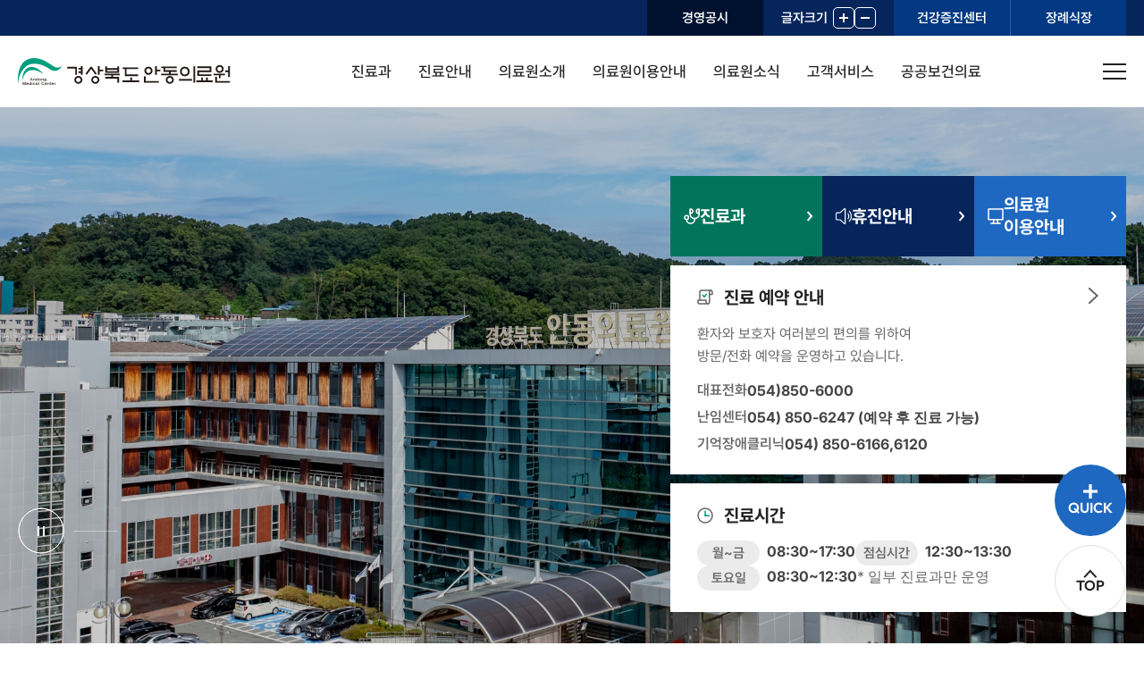

--- FILE ---
content_type: text/html;charset=utf-8
request_url: https://amc.or.kr/front/main.do
body_size: 12016
content:



















<!DOCTYPE html>
<html lang="ko">
<head>
<title>안동의료원 </title>
<meta charset="utf-8">
<meta name="robots" content="follow">
<meta http-equiv="X-UA-Compatible" content="IE=edge">
<meta name="subject" content="안동의료원" />
<meta name="title" content="안동의료원" />
<meta name="description" content="안동의료원" />
<meta name="keywords" content="안동의료원" />
<meta name="copyright" content="안동의료원" />
<meta property="og:title" content="안동의료원" />
<meta property="og:subject" content="안동의료원" />
<meta property="og:description" content="안동의료원" />
<meta property="og:image" content="/pub/images/og_image.jpg" />
<meta name="keywords" content="경상북도안동의료원, 안동의료원, 의료원, 안동, 안동의료원 건강증진센터, 안동의료원 장례식장, 건강증진센터, 장례식장, 건강, 의료, 병원, 진료, 내과, 신경과, 외과, 피부과, 소아청소년과, 난임우울증상담센터, 경북금연지원센터, 경북북부해바라기센터, 공공보건의료, 찾아가는 행복병원, 찾아가는 산부인과, 경상북도권역난임·우울증상담센터, 지역아동센터, 취약계층 의료안전망 사업, Gyeongsangbuk-do Andong Medical Center, Gyeongsangbuk-do, Andong, Medical Center"/>
<meta name="author" content="http://">
<link rel="canonical" href="http://" />
<meta name="viewport" content="width=device-width initial-scale=1.0 maximum-scale=1.0 user-scalable=yes">



<link rel="icon" href="/pub/images/favicon.png" type="image/x-icon"/>
<link rel="stylesheet" href="/pub/fancybox/source/jquery.fancybox.css" media="screen" />
<link rel="stylesheet" href="/pub/css/slick.css" media="all">
<link rel="stylesheet" href="/pub/css/font.css" media="all">
<link href="//unpkg.com/aos@2.3.1/dist/aos.css" rel="stylesheet">
<link rel="stylesheet" href="/pub/css/nice-select.css" media="all">
<link rel="stylesheet" href="/pub/css/styles.css?v000000" media="all">
<link rel="stylesheet" href="/pub/css/reactive.css?v000000" media="all">



<script src="//code.jquery.com/jquery-3.7.1.min.js"></script>
<script src="/pub/fancybox/source/jquery.fancybox.js"></script>
<script src="/pub/js/slick.js"></script>
<script src="//unpkg.com/aos@2.3.1/dist/aos.js"></script>
<script src="/pub/js/nice-select.js"></script>
<script src="/pub/js/jquery-ui.js"></script>
<script src="/pub/js/com.js?v000000"></script>
<script src="/pub/js/common.js"></script>
<script src="/pub/js/jquery.mask.js" type="text/javascript"></script>
<script src="/pub/js/cookieSet.js"></script>

</head>
<body>
<div class="blind_link"><a href="#mainContent">본문 바로가기</a></div>



<script>
if(window.location.protocol == "http:" && (window.location.host).indexOf("amc.or.kr")>-1){
	window.location.protocol = "https:";
}
	function fnActFrontMenu(url,bId,op6){
		if(!url){ url = "/front/bbsList.do"; }
		$("form[name='frmFrontMenu'] input[name='bbsId']").val(bId);
		if(op6){
			$("form[name='frmFrontMenu'] input[name='searchOp6']").val(op6);
		}
		$("form[name='frmFrontMenu']").prop("action",url);
		if(url.substring(0,4)=="http"){
			$("form[name='frmFrontMenu']").prop("target","_blank");
		}
		$("form[name='frmFrontMenu']").submit();
	}

</script>

<form id="frmBbsTop" name="frmBbsTop" action="/front/main.do" method="get">
	<input type="hidden" name="bbsId" value="">
	<input type="hidden" name="nttId" value="">
	<input name="pageIndex" type="hidden" value="1">
</form>
<form method="post">
	<input type="hidden" id="hdCsrfNm" value="_csrf">
	<input type="hidden" id="hdCsrfTk" value="28754633-a171-44fe-bd0a-c688aad4c99f">
</form>
<form name="frmFrontMenu" id="frmFrontMenu" method="get">
	<input type="hidden" name="bbsId"/>
	<input type="hidden" name="searchOp6"/>
</form>

<div class="header ">
	<div class="top">
		<div class="inner">
			<!-- <a href="https://amc.webonomics.co.kr/adboard/index.php?doc=program/memberLogin.php" target="_blank" class="intranet">인트라넷</a> -->
			
			<a href="javascript:void(0);" onclick="javascript:fnActFrontMenu('/front/bbsList.do','BBS_0009');" class="btn_mana">경영공시</a>
			
			<div class="text_size"><span>글자크기</span><button class="btn plus">+</button><button class="btn minus">-</button></div>
			<div class="btns_other">
			
			
				<a href="/front/HealthMain.do" class="btn">건강증진센터</a>
				<a href="/front/FuneralMain.do" class="btn">장례식장</a>
			
			</div>
		</div>
	</div>
	<div class="gnb_wrap">
		<div class="inner">
		
		
		
			<a href="/" class="logo"><img src="/pub/images/logo.svg" alt="logo"><h1>안동의료원</h1></a>
			<div class="gnb">
				<div class="menu gnb1 "><a href="/front/departmentAll.do">진료과</a>
					<div class="snb">
						<div class="flex">
							<div class="tit"><strong>진료과</strong><p>최상의 진료로 지역민의 <br class="pc_vw">건강한 삶의 질 향상에 공헌합니다.</p></div>
							<div class="list">
								<a href="/front/departmentAll.do" class="">전체보기</a>
								<a href="/front/department.do?searchOp1=101" class="">내과</a>
								<a href="/front/department.do?searchOp1=102" class="">신경과</a>
								<a href="/front/department.do?searchOp1=103" class="">외과</a>
								<a href="/front/department.do?searchOp1=104" class="">정형외과</a>
								<a href="/front/department.do?searchOp1=105" class="">신경외과</a>
								<!-- <a href="/front/department.do?searchOp1=106" class="">성형외과</a> -->
								<a href="/front/department.do?searchOp1=107" class="">피부과</a>
								<a href="/front/department.do?searchOp1=108" class="">소아청소년과</a>
								<a href="/front/department.do?searchOp1=109" class="">산부인과</a>
								<a href="/front/department.do?searchOp1=122" class="">난임센터(아이ON)</a>
								<a href="/front/department.do?searchOp1=110" class="">안과</a>
								<a href="/front/department.do?searchOp1=111" class="">이비인후과</a>
								<a href="/front/department.do?searchOp1=112" class="">비뇨의학과</a>
								<a href="/front/department.do?searchOp1=113" class="">영상의학과</a>
								<a href="/front/department.do?searchOp1=114" class="">가정의학과</a>
								<a href="/front/department.do?searchOp1=115" class="">진단검사의학과</a>
								<a href="/front/department.do?searchOp1=116" class="">치과</a>
								<a href="/front/department.do?searchOp1=117" class="">마취통증의학과</a>
								<a href="/front/department.do?searchOp1=118" class="">응급의학과</a>
								<a href="/front/department.do?searchOp1=119" class="">재활의학과</a>
								<a href="/front/department.do?searchOp1=121" class="">공공진료과</a>
							<!--<a href="/front/department.do?searchOp1=120" class="">재활통증클리닉</a> -->
							</div>
						</div>
					</div>
				</div>
				<div class="menu gnb2 "><a href="/front/page.do?pageView=/medical_information/reservation">진료안내</a>
					<div class="snb">
						<div class="flex">
							<div class="tit"><strong>진료안내</strong><p>최상의 진료로 지역민의 <br class="pc_vw">건강한 삶의 질 향상에 공헌합니다.</p></div>
							<div class="list">
								<a href="/front/page.do?pageView=/medical_information/reservation" class="">진료예약</a>
								<a href="/front/ExpConsult.do" class="">1:1 전문의 상담</a>
								<a href="/front/page.do?pageView=/medical_information/instruction_using" class="">진료이용안내</a>
								<a href="/front/DrSchedule.do" class="">진료시간표</a>
								<a href="/front/closedClinic.do" class="">휴진안내</a>
								<a href="javascript:void(0);" onclick="javascript:fnActFrontMenu('/front/bbsList.do','BBS_0011');" class="">협력병원 현황</a>
							</div>
						</div>
					</div>
				</div>
				<div class="menu gnb3 "><a href="/front/page.do?pageView=/about/guide">의료원소개</a>
					<div class="snb">
						<div class="flex">
							<div class="tit"><strong>의료원소개</strong><p>최상의 진료로 지역민의 <br class="pc_vw">건강한 삶의 질 향상에 공헌합니다.</p></div>
							<div class="list">
								<a href="/front/page.do?pageView=/about/guide" class="">의료원안내</a>
								<a href="/front/page.do?pageView=/about/greetings" class="">원장인사말</a>
								<a href="/front/about/beforeLedger.do" class="">역대의료원장</a>
								<a href="/front/page.do?pageView=/about/symbol" class="">기관 상징</a>
								<a href="/front/page.do?pageView=/about/mission_vision" class="">미션과 비전</a>
								<a href="/front/page.do?pageView=/about/history" class="">병원연혁</a>
								<a href="/front/page.do?pageView=/about/organization" class="">조직 및 업무</a>
								<a href="/front/page.do?pageView=/about/song" class="">의료원가</a>
							</div>
						</div>
					</div>
				</div>
				<div class="menu gnb4 "><a href="/front/page.do?pageView=/using/phone_number">의료원이용안내</a>
					<div class="snb">
						<div class="flex">
							<div class="tit"><strong>의료원이용안내</strong><p>최상의 진료로 지역민의 <br class="pc_vw">건강한 삶의 질 향상에 공헌합니다.</p></div>
							<div class="list">
								<a href="/front/page.do?pageView=/using/phone_number" class="">전화번호안내</a>
								<a href="/front/page.do?pageView=/using/floor" class="">층별안내</a>
								<a href="/front/page.do?pageView=/using/location" class="">찾아오시는길</a>
								<a href="/front/page.do?pageView=/using/parking_facilities" class="">주차장이용/편의시설</a>
								<a href="/front/page.do?pageView=/using/hospice" class="">호스피스·완화의료센터</a>
								<a href="/front/page.do?pageView=/medical_information/instruction_using7" class="">인공신장실</a>
								<a href="/front/page.do?pageView=/using/support" class="">진료지원부서</a>
								<a href="/front/HealthMain.do" class="">건강증진센터</a>
								<a href="/front/FuneralMain.do" class="">장례식장</a>
							</div>
						</div>
					</div>
				</div>
				<div class="menu gnb5 "><a href="javascript:void(0);" onclick="javascript:fnActFrontMenu('/front/bbsList.do','BBS_0001');">의료원소식</a>
					<div class="snb">
						<div class="flex">
							<div class="tit"><strong>의료원소식</strong><p>최상의 진료로 지역민의 <br class="pc_vw">건강한 삶의 질 향상에 공헌합니다.</p></div>
							<div class="list">
								<a href="javascript:void(0);" onclick="javascript:fnActFrontMenu('/front/bbsList.do','BBS_0001');" class="">공지사항</a>
								<a href="javascript:void(0);" onclick="javascript:fnActFrontMenu('/front/bbsList.do','BBS_0002');" class="">채용정보</a>
								<a href="javascript:void(0);" onclick="javascript:fnActFrontMenu('/front/bbsList.do','BBS_0003');" class="">구매입찰</a>
								<a href="javascript:void(0);" onclick="javascript:fnActFrontMenu('/front/bbsList.do','BBS_0004');" class="">수의계약현황</a>
								<a href="javascript:void(0);" onclick="javascript:fnActFrontMenu('/front/bbsList.do','BBS_0005');" class="">의료원 News</a>
								<a href="javascript:void(0);" onclick="javascript:fnActFrontMenu('/front/bbsList.do','BBS_0016');" class="">보도자료</a>
								<a href="javascript:void(0);" onclick="javascript:fnActFrontMenu('/front/bbsList.do','BBS_0007');" class="">홍보동영상</a>
								<a href="javascript:void(0);" onclick="javascript:fnActFrontMenu('/front/bbsList.do','BBS_0008');" class="">의료원 갤러리</a>
								<a href="javascript:void(0);" onclick="javascript:fnActFrontMenu('/front/bbsList.do','BBS_0009');" class="">경영공시</a>
							</div>
						</div>
					</div>
				</div>
				<div class="menu gnb6 "><a href="/front/VoiceCustomer.do">고객서비스</a>
					<div class="snb">
						<div class="flex">
							<div class="tit"><strong>고객서비스</strong><p>최상의 진료로 지역민의 <br class="pc_vw">건강한 삶의 질 향상에 공헌합니다.</p></div>
							<div class="list">
								<a href="/front/VoiceCustomer.do" class="">고객의 소리</a>
								<a href="/front/praise.do" class="">친절직원추천</a>
							<!--<a href="/front/page.do?pageView=/customer/contest" class="">고객제안공모</a> -->
								<a href="/front/page.do?pageView=/customer/certificate" class="">증명서발급</a>
								<a href="/front/page.do?pageView=/customer/prescription" class="">대리처방안내</a>
								<a href="javascript:void(0);" onclick="javascript:fnActFrontMenu('/front/bbsList.do','BBS_0010');" class="">비급여진료금액안내</a>
								<a href="/front/page.do?pageView=/customer/facility_rental" class="">시설물대여안내</a>
								<a href="/front/page.do?pageView=/customer/rights_obligations" class="">환자의 권리와 의무</a>
								<a href="/front/VoiceCleanFrm.do" class="">클린신고센터</a>
							</div>
						</div>
					</div>
				</div>
				<div class="menu gnb7 "><a href="/front/page.do?pageView=/public_health_care/happy_hospital">공공보건의료</a>
					<div class="snb">
						<div class="flex">
							<div class="tit"><strong>공공보건의료</strong><p>최상의 진료로 지역민의 <br class="pc_vw">건강한 삶의 질 향상에 공헌합니다.</p></div>
							<div class="list">
								<a href="/front/page.do?pageView=/public_health_care/happy_hospital" class="">찾아가는 행복병원</a>
								<a href="/front/page.do?pageView=/public_health_care/obstetrics_gynecology" class="">찾아가는 산부인과</a>
								<a href="/front/page.do?pageView=/public_health_care/disadvantaged" class="">취약계층 의료안전망 사업</a>
								<a href="/front/page.do?pageView=/public_health_care/telemedicine" class="">원격영상 진료사업</a>
								<a href="/front/page.do?pageView=/public_health_care/local_children" class="">지역아동센터 의료지원 사업</a>
								<a href="/front/page.do?pageView=/public_health_care/public_health_care" class="">공공보건의료 협력체계 구축사업</a>
								<a href="/front/page.do?pageView=/public_health_care/smoking_cessation" class="">경북금연지원센터</a>
								<a href="/front/page.do?pageView=/public_health_care/infertility_center_ion" class="">난임센터(아이ON)</a>
								<a href="/front/page.do?pageView=/public_health_care/infertility_depression" class="">경상북도권역 난임·임산부심리상담센터</a>
								<a href="/front/page.do?pageView=/public_health_care/sunflower" class="">경북북부해바라기센터</a>
							</div>
						</div>
					</div>
				</div>
			</div>
		
			<div class="btn_menu">
				<a href="javascript:void(0);" class="btn_menu_on">사이트맵 열기</a>
				<a href="javascript:void(0);" class="btn_menu_off">사이트맵 닫기</a>
				<p class="t"></p>
				<p class="m"></p>
				<p class="b"></p>
			</div>
		</div>
	</div>

	<div class="sitemap">
		<div class="dm"></div>
		<div class="inbox">
			<div class="tit">SITEMAP</div>
			<div class="menus">
			
			
			
				<div class="menu gnb1 ">
					<a href="/front/departmentAll.do" class="pc_vw">진료과</a>
					<a href="javascript:void(0);" class="mo_vw">진료과</a>
					<div class="snb">
						<a href="/front/departmentAll.do" class="">전체보기</a>
						<a href="/front/department.do?searchOp1=101" class="">내과</a>
						<a href="/front/department.do?searchOp1=102" class="">신경과</a>
						<a href="/front/department.do?searchOp1=103" class="">외과</a>
						<a href="/front/department.do?searchOp1=104" class="">정형외과</a>
						<a href="/front/department.do?searchOp1=105" class="">신경외과</a>
						<!-- <a href="/front/department.do?searchOp1=106" class="">성형외과</a> -->
						<a href="/front/department.do?searchOp1=107" class="">피부과</a>
						<a href="/front/department.do?searchOp1=108" class="">소아청소년과</a>
						<a href="/front/department.do?searchOp1=109" class="">산부인과</a>
						<a href="/front/department.do?searchOp1=122" class="">난임센터(아이ON)</a>
						<a href="/front/department.do?searchOp1=110" class="">안과</a>
						<a href="/front/department.do?searchOp1=111" class="">이비인후과</a>
						<a href="/front/department.do?searchOp1=112" class="">비뇨의학과</a>
						<a href="/front/department.do?searchOp1=113" class="">영상의학과</a>
						<a href="/front/department.do?searchOp1=114" class="">가정의학과</a>
						<a href="/front/department.do?searchOp1=115" class="">진단검사의학과</a>
						<a href="/front/department.do?searchOp1=116" class="">치과</a>
						<a href="/front/department.do?searchOp1=117" class="">마취통증의학과</a>
						<a href="/front/department.do?searchOp1=118" class="">응급의학과</a>
						<a href="/front/department.do?searchOp1=119" class="">재활의학과</a>
						<a href="/front/department.do?searchOp1=121" class="">공공진료과</a>
					<!--<a href="/front/department.do?searchOp1=120" class="">재활통증클리닉</a> -->
					</div>
				</div>
				<div class="menu gnb2 ">
					<a href="/front/page.do?pageView=/medical_information/reservation" class="pc_vw">진료안내</a>
					<a href="javascript:void(0);" class="mo_vw">진료안내</a>
					<div class="snb">
						<div class="menu ">
							<a href="/front/page.do?pageView=/medical_information/reservation" class="pc_vw">진료예약</a>
							<a href="javascript:void(0);" class="mo_vw">진료예약</a>
							<div class="depth">
								<a href="/front/page.do?pageView=/medical_information/reservation" class="">진료예약안내</a>
								<!-- <a href="/front/MedReserve.do" class="">인터넷진료예약</a>
								<a href="/front/MedReservation.do" class="">인터넷예약조회</a> -->
							</div>
						</div>
						<a href="/front/ExpConsult.do" class="">1:1 전문의 상담</a>
						<div class="menu ">
							<a href="/front/page.do?pageView=/medical_information/instruction_using" class="pc_vw">진료이용안내</a>
							<a href="javascript:void(0);" class="mo_vw">진료이용안내</a>
							<div class="depth">
								<a href="/front/page.do?pageView=/medical_information/instruction_using" class="">외래진료안내</a>
								<a href="/front/page.do?pageView=/medical_information/instruction_using2" class="">입,퇴원안내</a>
								<a href="/front/page.do?pageView=/medical_information/instruction_using3" class="">병실생활안내</a>
								<a href="/front/page.do?pageView=/medical_information/instruction_using4" class="">의료보험안내</a>
								<a href="/front/page.do?pageView=/medical_information/instruction_using5" class="">건강검진 안내 및 예약</a>
								<a href="/front/page.do?pageView=/medical_information/instruction_using6" class="">진료협력센터</a>
							</div>
						</div>
						<a href="/front/DrSchedule.do" class="">진료시간표</a>
						<a href="/front/closedClinic.do" class="">휴진안내</a>
						<a href="javascript:void(0);" onclick="javascript:fnActFrontMenu('/front/bbsList.do','BBS_0011');" class="">협력병원 현황</a>
					</div>
				</div>
				<div class="menu gnb3 ">
					<a href="/front/page.do?pageView=/about/guide" class="pc_vw">의료원소개</a>
					<a href="javascript:void(0);" class="mo_vw">의료원소개</a>
					<div class="snb">
						<a href="/front/page.do?pageView=/about/guide" class="">의료원안내</a>
						<a href="/front/page.do?pageView=/about/greetings" class="">원장인사말</a>
						<a href="/front/about/beforeLedger.do" class="">역대의료원장</a>
						<a href="/front/page.do?pageView=/about/symbol" class="">기관 상징</a>
						<a href="/front/page.do?pageView=/about/mission_vision" class="">미션과 비전</a>
						<a href="/front/page.do?pageView=/about/history" class="">병원연혁</a>
						<a href="/front/page.do?pageView=/about/organization" class="">조직 및 업무</a>
						<a href="/front/page.do?pageView=/about/song" class="">의료원가</a>
					</div>
				</div>
				<div class="menu gnb4 ">
					<a href="/front/page.do?pageView=/using/phone_number" class="pc_vw">의료원이용안내</a>
					<a href="javascript:void(0);" class="mo_vw">의료원이용안내</a>
					<div class="snb">
						<a href="/front/page.do?pageView=/using/phone_number" class="">전화번호안내</a>
						<a href="/front/page.do?pageView=/using/floor" class="">층별안내</a>
						<a href="/front/page.do?pageView=/using/location" class="">찾아오시는길</a>
						<a href="/front/page.do?pageView=/using/parking_facilities" class="">주차장이용/편의시설</a>
						<div class="menu ">
							<a href="/front/page.do?pageView=/using/hospice" class="pc_vw">호스피스·완화의료센터</a>
							<a href="javascript:void(0);" class="mo_vw">호스피스·완화의료센터</a>
							<div class="depth">
								<a href="/front/page.do?pageView=/using/hospice" class="">호스피스·완화의료센터</a>
								<a href="javascript:void(0);" onclick="javascript:fnActFrontMenu('/front/bbsList.do','BBS_0012');" class="">포토갤러리</a>
							</div>
						</div>
						<a href="/front/page.do?pageView=/medical_information/instruction_using7" class="">인공신장실</a>
						<div class="menu ">
								<a href="/front/page.do?pageView=/using/support" class="pc_vw">진료지원부서</a>
								<a href="javascript:void(0);" class="mo_vw">진료지원부서</a>
							<div class="depth">
								<a href="/front/page.do?pageView=/using/support" class="">간호부</a>
								<a href="/front/page.do?pageView=/using/support2" class="">약제부</a>
								<a href="/front/page.do?pageView=/using/support3" class="">물리치료실</a>
							</div>
						</div>
						<a href="/front/HealthMain.do" class="">건강증진센터</a>
						<a href="/front/FuneralMain.do" class="">장례식장</a>
					</div>
				</div>
				<div class="menu gnb5 ">
					<a href="javascript:void(0);" onclick="javascript:fnActFrontMenu('/front/bbsList.do','BBS_0001');" class="pc_vw">의료원소식</a>
					<a href="javascript:void(0);" class="mo_vw">의료원소식</a>
					<div class="snb">
						<a href="javascript:void(0);" onclick="javascript:fnActFrontMenu('/front/bbsList.do','BBS_0001');" class="">공지사항</a>
						<a href="javascript:void(0);" onclick="javascript:fnActFrontMenu('/front/bbsList.do','BBS_0002');" class="">채용정보</a>
						<a href="javascript:void(0);" onclick="javascript:fnActFrontMenu('/front/bbsList.do','BBS_0003');" class="">구매입찰</a>
						<a href="javascript:void(0);" onclick="javascript:fnActFrontMenu('/front/bbsList.do','BBS_0004');" class="">수의계약현황</a>
						<a href="javascript:void(0);" onclick="javascript:fnActFrontMenu('/front/bbsList.do','BBS_0005');" class="">의료원 News</a>
						<a href="javascript:void(0);" onclick="javascript:fnActFrontMenu('/front/bbsList.do','BBS_0016');" class="">보도자료</a>
						<a href="javascript:void(0);" onclick="javascript:fnActFrontMenu('/front/bbsList.do','BBS_0007');" class="">홍보동영상</a>
						<a href="javascript:void(0);" onclick="javascript:fnActFrontMenu('/front/bbsList.do','BBS_0008');" class="">의료원 갤러리</a>
						<a href="javascript:void(0);" onclick="javascript:fnActFrontMenu('/front/bbsList.do','BBS_0009');" class="">경영공시</a>
					</div>
				</div>
				<div class="menu gnb6 ">
					<a href="/front/VoiceCustomer.do" class="pc_vw">고객서비스</a>
					<a href="javascript:void(0);" class="mo_vw">고객서비스</a>
					<div class="snb">
						<a href="/front/VoiceCustomer.do" class="">고객의 소리</a>
						<a href="/front/praise.do" class="">친절직원추천</a>
						<!-- 250206 고객사 요청으로 숨김처리
						<div class="menu ">
							<a href="/front/page.do?pageView=/customer/contest" class="pc_vw">고객제안공모</a>
							<a href="javascript:void(0);" class="mo_vw">고객제안공모</a>
							<div class="depth">
								<a href="/front/page.do?pageView=/customer/contest" class="">제안안내</a>
								<a href="/front/page.do?pageView=/customer/contest2" class="">고객제안공모</a>
								<a href="javascript:void(0);" onclick="javascript:fnActFrontMenu('/front/bbsList.do','BBS_0014');" class="">공모결과발표</a>
							</div>
						</div> -->
						<div class="menu ">
							<a href="/front/page.do?pageView=/customer/certificate" class="pc_vw">증명서발급</a>
							<a href="javascript:void(0);" class="mo_vw">증명서발급</a>
							<div class="depth">
								<a href="/front/page.do?pageView=/customer/certificate" class="">진단서/증명서 안내</a>
								<a href="/front/customerCertificate2.do" class="">의무기록사본발급</a>
								<a href="/front/page.do?pageView=/customer/certificate3" class="">의료영상자료복사</a>
							</div>
						</div>
						<a href="/front/page.do?pageView=/customer/prescription" class="">대리처방안내</a>
						<a href="javascript:void(0);" onclick="javascript:fnActFrontMenu('/front/bbsList.do','BBS_0010');" class="">비급여진료금액안내</a>
						<a href="/front/page.do?pageView=/customer/facility_rental" class="">시설물대여안내</a>
						<a href="/front/page.do?pageView=/customer/rights_obligations" class="">환자의 권리와 의무</a>
						<a href="/front/VoiceCleanFrm.do" class="">클린신고센터</a>
					</div>
				</div>
				<div class="menu gnb7 ">
					<a href="/front/page.do?pageView=/public_health_care/happy_hospital" class="pc_vw">공공보건의료</a>
					<a href="javascript:void(0);" class="mo_vw">공공보건의료</a>
					<div class="snb">
						<a href="/front/page.do?pageView=/public_health_care/happy_hospital" class="">찾아가는 행복병원</a>
						<a href="/front/page.do?pageView=/public_health_care/obstetrics_gynecology" class="">찾아가는 산부인과</a>
						<a href="/front/page.do?pageView=/public_health_care/disadvantaged" class="">취약계층 의료안전망 사업</a>
						<a href="/front/page.do?pageView=/public_health_care/telemedicine" class="">원격영상 진료사업</a>
						<a href="/front/page.do?pageView=/public_health_care/local_children" class="">지역아동센터 의료지원 사업</a>
						<a href="/front/page.do?pageView=/public_health_care/public_health_care" class="">공공보건의료 협력체계 구축사업</a>
						<a href="/front/page.do?pageView=/public_health_care/smoking_cessation" class="">경북금연지원센터</a>
						<a href="/front/page.do?pageView=/public_health_care/infertility_center_ion" class="">난임센터(아이ON)</a>
						<a href="/front/page.do?pageView=/public_health_care/infertility_depression" class="">경상북도권역 난임·임산부심리상담센터</a>
						<a href="/front/page.do?pageView=/public_health_care/sunflower" class="">경북북부해바라기센터</a>
					</div>
				</div>
			
			</div>
		</div>
		<a href="javascript:void(0);" class="btn_menu_off">사이트맵 닫기</a>
	</div>
</div>



<script src="/pub/js/cookieSet.js"></script>
<script type="text/javascript">

	function fnMainBbsView(bId,nId){
		var url = "/front/viewAritcle.do";
		document.bbsMainBbsFrm.bbsId.value=bId;
		document.bbsMainBbsFrm.nttId.value=nId;
		document.bbsMainBbsFrm.action = url;
		document.bbsMainBbsFrm.method = "get";
		document.bbsMainBbsFrm.submit();
	}

	$(document).ready(function(){
		/* ********************************************************
		* 팝업창  오픈s
		******************************************************** */
		$("#popNotice_list").empty();
		var arrPopupList = new Array();
		
			if(arrPopupList.length>0){
				for(var i=0; i<arrPopupList.length; i++){
					var pscroll = arrPopupList[i].pscroll;
					var cont = arrPopupList[i].content;
					var pheight = arrPopupList[i].pheight;
					var ptype = arrPopupList[i].ptype;
					if(ptype=="N") pheight = pheight-25;
					//cont = cont.replace(/&/gi,'&amp;').replace(/</gi,'&lt;').replace(/>/gi,'&gt;').replace(/\"/gi,'&quot;').replace(/'/gi,'&quot;').replace(/\n/gi,'<br/>').replace(/\r\n/gi,'<br/>');
					cont = cont.replace(/''/gi,"'").replace(/&quot;/gi,"\"");
					cont = "<div id='popImg"+arrPopupList[i].num+"' style='width:100%;height:100%;padding:0;text-align:left;vertical-align:top;overflow:"+(pscroll=="0" ? "hidden":"hidden")+";height:"+(pheight*1+2)+"px;border:1px solid black;'>"+cont+"</div>";
					if(ptype == "Y"){
					cont = cont+"<div style='background-color:#000000;width:100%;height:25px;text-align:left;position:absolute;float:bottom;border:1px solid black;'>";
					cont = cont+"<span style='padding-left:5px;font-size:11px;font-family:dotum;color:#FFFFFF;line-height:25px;width:70%;height:25px;text-align:left;float:left;'>";
					cont = cont+"<input type='checkbox' id='popDay"+arrPopupList[i].num+"'>오늘 하루 보지 않기</span>";
					cont = cont+"<span style='font-size:11px;font-family:dotum;color:#FFFFFF;line-height:25px;width:25%;height:25px;text-align:right;cursor:pointer;float:left;' onClick='javascript:closeLayerPop(\""+arrPopupList[i].num+"\")'>닫기</span>";
					}
					cont = cont+"</div>";
					var str = "<div id='pop"+arrPopupList[i].num+"' style='left:"+arrPopupList[i].pleft+"px;top:"+arrPopupList[i].ptop+"px;width:"+((arrPopupList[i].pwidth)*1+2)+"px;height:"+pheight+"px;display:none;position:absolute;float:left;text-align:left; z-index:1000; background-color:#FFF;'>"+cont+"</div>";
					if($(window).innerWidth()<750){
						str = "<div id='pop"+arrPopupList[i].num+"' style='left:0;top:0;width:"+((arrPopupList[i].pwidth)*1+2)+"px;max-width:"+$(window).innerWidth()+"px;height:"+pheight+"px;display:none;position:absolute;float:left;text-align:left; z-index:1000; background-color:#FFF;'>"+cont+"</div>";
					}
					$("#popNotice_list").append(str);
					if(arrPopupList[i].pwidth>99){
						if(arrPopupList[i].pkind=="W"){
							var noticeCookie = event_getCookie(arrPopupList[i].num);
							if (noticeCookie != "done"+arrPopupList[i].num) {
								//공통 팝업창 (URL , 팝업 파람 ,팝업이름 , 크기 , 높이 , 위치(왼쪽) , 위치(위)
								//getPopUpOpenWin("/common/popup/popup.jsp", "num="+arrPopupList[i].num,"notice"+arrPopupList[i].num,arrPopupList[i].pwidth,arrPopupList[i].pheight,arrPopupList[i].pleft,arrPopupList[i].ptop);
							 	fnPopupOpenPopupWin(arrPopupList[i].num,
							 			arrPopupList[i].pfileurl,
							 			arrPopupList[i].pwidth,
							 			arrPopupList[i].pheight,
							 			arrPopupList[i].ptop,
							 			arrPopupList[i].pleft,
							 			arrPopupList[i].ptype);
							}
						}else{
							getPopUpOpenLayer(arrPopupList[i].num,arrPopupList[i].pmove);
						}
					}
				 }
			}
			/* ********************************************************
			* 팝업창  오픈e
			******************************************************** */
	});
	/* ********************************************************
	* 팝업창  오픈
	******************************************************** */
	function fnPopupOpenPopupWin(popupId,fileUrl,width,height,top,left,stopVewAt){
		var url = "/front/openPopupMain.do?";
		url = url + "&popupId=" + popupId;
		var name = popupId;
		var openWindows = window.open(url,name,"width="+width+",height="+height+",top="+top+",left="+left+",toolbar=no,status=no,location=no,scrollbars=yes,menubar=no,resizable=yes");
		if (window.focus) {openWindows.focus()}
	}
	
	function fnBannerLink(url,trg){
		if(trg=="S"){
			location.href=url;
		}else{
			window.open(url);
		}
	}
	
	function fnDepartment(){
		location.href="/front/department.do?searchOp1=1"+$("#departNo").val();
	}

</script>
<!------------------------- 팝업레이어 s --------------------------->
<div id="popNotice_list" style="position:absolute;top:0;left:0; z-index:1000;"></div>
<!------------------------- 팝업레이어 e --------------------------->

		<form id="command" name="bbsMainBbsFrm" action="/front/main.do" method="post">
			<input type="hidden" name="bbsId"/>
			<input type="hidden" name="nttId"/>
		<div>
<input type="hidden" name="_csrf" value="28754633-a171-44fe-bd0a-c688aad4c99f" />
</div></form>


<div id="mainContent">

	<div class="mvisual_wrap">
		<div class="mvisual">
			
			
			<img src="/cmm/fms/getImage.do?atchFileId=FILE_000000000002281" alt="image">
			
			
			
			
			
			
			
			
			
			
			
			
		</div>
		<div class="mv_txt">
			<div class="txt">
				<!-- <div class="tit">최상의 진료로 지역민의 <br>건강한 삶의 질 <br class="mo_vw">향상에 공헌합니다.</div> -->
				<div class="mvisual_navi">
					<div class="papl">
						<div class="progress_circle pro_ani">
							<svg class="circle_svg">
								<circle class="progress_background" cx="26" cy="26" r="25"></circle>
								<circle class="progress_foreground" cx="26" cy="26" r="25"></circle>
							</svg>
						</div>
						<button type="button" class="btn pause on">정지</button>
						<button type="button" class="btn play">재생</button>
					</div>
					<button type="button" class="arrow prev">이전</button>
					<div class="paging"></div>
					<button type="button" class="arrow next">다음</button>
				</div>
			</div>
			<div class="mv_banner">
				<div class="links">
					<a href="/front/departmentAll.do" class="c1">진료과</a>
					<a href="/front/closedClinic.do" class="c3">휴진안내</a>
					<a href="/front/page.do?pageView=/using/phone_number" class="c2">의료원<br>이용안내</a>
				</div>
				<div class="wbox i1">
					<div class="tt">진료 예약 안내 <a href="/front/page.do?pageView=/medical_information/reservation" class="more">더보기</a></div>
					<p>환자와 보호자 여러분의 편의를 위하여 <br>방문/전화 예약을 운영하고 있습니다.</p>
					<dl>
						<dt>대표전화</dt>
						<dd>054)850-6000</dd>
					</dl>
					<dl>
						<dt>난임센터 </dt>
						<dd>054) 850-6247 (예약 후 진료 가능)</dd>
					</dl>
					<dl>
						<dt>기억장애클리닉</dt>
						<dd>054) 850-6166,6120</dd>
					</dl>
				</div>
				<div class="wbox i2">
					<div class="tt">진료시간</div>
					<div class="flex">
						<dl>
							<dt>월~금</dt>
							<dd>08:30~17:30</dd>
						</dl>
						<dl>
							<dt>점심시간</dt>
							<dd>12:30~13:30</dd>
						</dl>
						<dl>
							<dt>토요일</dt>
							<dd>08:30~12:30</dd>
						</dl>
						<dl>
							<dd class="pl0"><span>* 일부 진료과만 운영</span></dd>
						</dl>
					</div>
				</div>
			</div>
		</div>
	</div>

	<div class="mcon mc01">
		<div class="inner">
			<div class="left">
				<div class="tit">진료과/의료진 안내</div>
				<p>진료과를 검색하시면 더 자세한 진료 정보를 얻을 수 있습니다.</p>
				<div class="msearch_area">
					<select name="departNo" id="departNo" class="text">
						<option value="">전체보기</option>
						<option value="01">내과</option>
						<option value="02">신경과</option>
						<option value="03">외과</option>
						<option value="04">정형외과</option>
						<option value="05">신경외과</option>
						<!-- <option value="06">성형외과</option> -->
						<option value="07">피부과</option>
						<option value="08">소아청소년과</option>
						<option value="09">산부인과</option>
						<option value="10">안과</option>
						<option value="11">이비인후과</option>
						<option value="12">비뇨의학과</option>
						<option value="13">영상의학과</option>
						<option value="14">가정의학과</option>
						<option value="15">진단검사의학과</option>
						<option value="16">치과</option>
						<option value="17">마취통증의학과</option>
						<option value="18">응급의학과</option>
						<option value="19">재활통증클리닉</option>
					</select>
					<button type="button" class="btn" onclick="fnDepartment()">검색</button>
				</div>
				<div class="btns">
					<a href="/front/customerCertificate2.do" class="btn">의무기록 사본 발급</a>
					<a href="/front/page.do?pageView=/customer/certificate" class="btn">진단서/증명서 발급</a>
					<a href="javascript:alert('준비중입니다.');" class="btn">소득공제</a>
				</div>
			</div>
			<div class="right">
				<div class="mc01_slide">
					
					
					
					
					
					
					<a href="https://amc.or.kr/front/main.do" target="_self"><img src="/cmm/fms/getImage.do?atchFileId=FILE_000000000002431" alt="image"></a>
					
					
					
					
					<a href="https://amc.or.kr/front/viewAritcle.do?bbsId=BBS_0001&nttId=3670&_csrf=d68105e8-dbfb-4aed-93a6-3cf425febaa4" target="_self"><img src="/cmm/fms/getImage.do?atchFileId=FILE_000000000002440" alt="image"></a>
					
					
					
					
					<a href="javascript:void(0)" target="_self"><img src="/cmm/fms/getImage.do?atchFileId=FILE_000000000002282" alt="image"></a>
					
					
					
					
					<a href="javascript:void(0)" target="_self"><img src="/cmm/fms/getImage.do?atchFileId=FILE_000000000002327" alt="image"></a>
					
					
					
					
					<a href="javascript:void(0)" target="_self"><img src="/cmm/fms/getImage.do?atchFileId=FILE_000000000002413" alt="image"></a>
					
					
				</div>
				
				<div class="mc01_navi">
					<div class="paging"></div>
					<button type="button" class="arrow prev">이전</button>
					<button type="button" class="arrow next">다음</button>
				</div>
				
			</div>
		</div>
	</div>

	<div class="mcon mc02">
		<div class="inner">
			<div class="tit"><strong>의료원 소식을 알려드립니다.</strong>
				<div class="mc02_navi">
					<button type="button" class="arrow prev">이전</button>
					<span></span>
					<button type="button" class="arrow next">다음</button>
				</div>
				<a href="javascript:void(0);" onclick="javascript:fnActFrontMenu('/front/bbsList.do','BBS_0005');" class="more">더보기</a>
			</div>
			<div class="mc02_slide_wrap">

				<div class="mc02_slide">
					
					<a href="javascript:void" onclick="javascript:fnMainBbsView('BBS_0005','3759');" class="box">
						<span class="imgfit"><img src="/cmm/fms/getImage.do?atchFileId=FILE_000000000002375" alt="image"></span>
						<span class="txt">
							<span class="date">2025 .12 .29</span>
							<p>공공의료 현장실습 보고·간담회 개최</p>
						</span>
					</a>
					
					<a href="javascript:void" onclick="javascript:fnMainBbsView('BBS_0005','3751');" class="box">
						<span class="imgfit"><img src="/cmm/fms/getImage.do?atchFileId=FILE_000000000002359" alt="image"></span>
						<span class="txt">
							<span class="date">2025 .12 .22</span>
							<p>안동의료원, 공공의료 성과대회 의료질 향상 평가 ‘최우수’</p>
						</span>
					</a>
					
					<a href="javascript:void" onclick="javascript:fnMainBbsView('BBS_0005','3734');" class="box">
						<span class="imgfit"><img src="/cmm/fms/getImage.do?atchFileId=FILE_000000000002320" alt="image"></span>
						<span class="txt">
							<span class="date">2025 .12 .10</span>
							<p>안동의료원, ‘가족친화인증기업’ 선정</p>
						</span>
					</a>
					
					<a href="javascript:void" onclick="javascript:fnMainBbsView('BBS_0005','3719');" class="box">
						<span class="imgfit"><img src="/cmm/fms/getImage.do?atchFileId=FILE_000000000002297" alt="image"></span>
						<span class="txt">
							<span class="date">2025 .11 .12</span>
							<p>안동의료원, ‘2025년 제2차 정신건강 실무자  역량 강화 교육’ 개최</p>
						</span>
					</a>
					
					<a href="javascript:void" onclick="javascript:fnMainBbsView('BBS_0005','3711');" class="box">
						<span class="imgfit"><img src="/cmm/fms/getImage.do?atchFileId=FILE_000000000002272" alt="image"></span>
						<span class="txt">
							<span class="date">2025 .10 .31</span>
							<p>[의료 특집] 안동의료원, 전문의 치료 강화로 지역의료 신뢰도 높인다</p>
						</span>
					</a>
					
				</div>
				
				<div class="mc02_slide_sml_wrap">
					<div class="mc02_slide_sml">
						
						<div class="box">
							<a href="javascript:void(0);" class="imgfit"><img src="/cmm/fms/getImage.do?atchFileId=FILE_000000000002376" alt="image"></a>
							<a href="javascript:void" onclick="javascript:fnMainBbsView('BBS_0005','3759');" class="txt">
								<span class="date">2025 .12 .29</span>
								<p>공공의료 현장실습 보고·간담회 개최</p>
							</a>
						</div>
						
						<div class="box">
							<a href="javascript:void(0);" class="imgfit"><img src="/cmm/fms/getImage.do?atchFileId=FILE_000000000002360" alt="image"></a>
							<a href="javascript:void" onclick="javascript:fnMainBbsView('BBS_0005','3751');" class="txt">
								<span class="date">2025 .12 .22</span>
								<p>안동의료원, 공공의료 성과대회 의료질 향상 평가 ‘최우수’</p>
							</a>
						</div>
						
						<div class="box">
							<a href="javascript:void(0);" class="imgfit"><img src="/cmm/fms/getImage.do?atchFileId=FILE_000000000002321" alt="image"></a>
							<a href="javascript:void" onclick="javascript:fnMainBbsView('BBS_0005','3734');" class="txt">
								<span class="date">2025 .12 .10</span>
								<p>안동의료원, ‘가족친화인증기업’ 선정</p>
							</a>
						</div>
						
						<div class="box">
							<a href="javascript:void(0);" class="imgfit"><img src="/cmm/fms/getImage.do?atchFileId=FILE_000000000002298" alt="image"></a>
							<a href="javascript:void" onclick="javascript:fnMainBbsView('BBS_0005','3719');" class="txt">
								<span class="date">2025 .11 .12</span>
								<p>안동의료원, ‘2025년 제2차 정신건강 실무자  역량 강화 교육’ 개최</p>
							</a>
						</div>
						
						<div class="box">
							<a href="javascript:void(0);" class="imgfit"><img src="/cmm/fms/getImage.do?atchFileId=FILE_000000000002273" alt="image"></a>
							<a href="javascript:void" onclick="javascript:fnMainBbsView('BBS_0005','3711');" class="txt">
								<span class="date">2025 .10 .31</span>
								<p>[의료 특집] 안동의료원, 전문의 치료 강화로 지역의료 신뢰도 높인다</p>
							</a>
						</div>
						
					</div>
				</div>

			</div>
		</div>
	</div>

	<div class="mcon mc03">
		<div class="inner">
			<div class="tit">안동의료원 뉴스</div>
			<div class="wrap-tab-container">
				<ul class="wrap-tab-list jq_tab" role="tablist">
					<li id="tab1" class="tab-list" role="tab" aria-controls="tab-panel1"><button tabindex="-1">공지사항</button></li>
					<li id="tab2" class="tab-list" role="tab" aria-controls="tab-panel2"><button tabindex="-1">채용정보</button></li>
					<li id="tab3" class="tab-list" role="tab" aria-controls="tab-panel3"><button tabindex="-1">입찰정보</button></li>
					<li id="tab4" class="tab-list" role="tab" aria-controls="tab-panel4"><button tabindex="-1">수의계약</button></li>
				</ul>
				<div class="wrap-tab-contents">
					<div id="tab-panel1" class="tab-contents" role="tabpanel" aria-labelledby="tab1" tabindex="0">
						<a href="javascript:void(0);" onclick="javascript:fnActFrontMenu('/front/bbsList.do','BBS_0001');" class="more">더보기</a>
						<div class="list">
							
							<a href="javascript:void" onclick="javascript:fnMainBbsView('BBS_0001','3774');" class="box">
								<span class="type">공지사항</span>
								<p>2026년 병오년(丙午年) 신년사</p>
								<span class="date">2026.01.01</span>
							</a>
							
							<a href="javascript:void" onclick="javascript:fnMainBbsView('BBS_0001','3785');" class="box">
								<span class="type">공지사항</span>
								<p>인권 친화적 감사를 위한 감사 절차 개선 시행</p>
								<span class="date">2026.01.16</span>
							</a>
							
							<a href="javascript:void" onclick="javascript:fnMainBbsView('BBS_0001','3747');" class="box">
								<span class="type">공지사항</span>
								<p>2025년 하반기 안전보건경영방침</p>
								<span class="date">2025.12.22</span>
							</a>
							
						</div>
					</div>
					<div id="tab-panel2" class="tab-contents" role="tabpanel" aria-labelledby="tab2" tabindex="-1">
						<a href="javascript:void(0);" onclick="javascript:fnActFrontMenu('/front/bbsList.do','BBS_0002');" class="more">더보기</a>
						<div class="list">
							
							<a href="javascript:void" onclick="javascript:fnMainBbsView('BBS_0002','548');" class="box">
								<span class="type">채용정보</span>
								<p>운영직 조리사(원) 상시채용 공고</p>
								<span class="date">2021.05.15</span>
							</a>
							
							<a href="javascript:void" onclick="javascript:fnMainBbsView('BBS_0002','3784');" class="box">
								<span class="type">채용정보</span>
								<p>공고 제2026-3호 계약직 간호조무사 채용 공고</p>
								<span class="date">2026.01.14</span>
							</a>
							
							<a href="javascript:void" onclick="javascript:fnMainBbsView('BBS_0002','3781');" class="box">
								<span class="type">채용정보</span>
								<p>약사 채용 공고</p>
								<span class="date">2026.01.08</span>
							</a>
							
						</div>
					</div>
					<div id="tab-panel3" class="tab-contents" role="tabpanel" aria-labelledby="tab3" tabindex="-1">
						<a href="javascript:void(0);" onclick="javascript:fnActFrontMenu('/front/bbsList.do','BBS_0003');" class="more">더보기</a>
						<div class="list">
							
							<a href="javascript:void" onclick="javascript:fnMainBbsView('BBS_0003','3783');" class="box">
								<span class="type">입찰정보</span>
								<p>2026년 상반기 급식재료(육류) 구매 공고</p>
								<span class="date">2026.01.13</span>
							</a>
							
							<a href="javascript:void" onclick="javascript:fnMainBbsView('BBS_0003','3779');" class="box">
								<span class="type">입찰정보</span>
								<p>[불용품] 치과용 디지털 X-Ray 매각 입찰 제3차 공고</p>
								<span class="date">2026.01.06</span>
							</a>
							
							<a href="javascript:void" onclick="javascript:fnMainBbsView('BBS_0003','3773');" class="box">
								<span class="type">입찰정보</span>
								<p>「이동진료차량 구매 및 제작」 제안 심사 평가점수 발표</p>
								<span class="date">2025.12.30</span>
							</a>
							
						</div>
					</div>
					<div id="tab-panel4" class="tab-contents" role="tabpanel" aria-labelledby="tab4" tabindex="-1">
						<a href="javascript:void(0);" onclick="javascript:fnActFrontMenu('/front/bbsList.do','BBS_0004');" class="more">더보기</a>
						<div class="list">
							
							<a href="javascript:void" onclick="javascript:fnMainBbsView('BBS_0004','1771');" class="box">
								<span class="type">수의계약</span>
								<p>2019년 3월분 수의계약내역 공개 파일</p>
								<span class="date">2019.04.10</span>
							</a>
							
							<a href="javascript:void" onclick="javascript:fnMainBbsView('BBS_0004','1770');" class="box">
								<span class="type">수의계약</span>
								<p>2019년 1월분 수의계약내역 공개 파일</p>
								<span class="date">2019.02.09</span>
							</a>
							
							<a href="javascript:void" onclick="javascript:fnMainBbsView('BBS_0004','1769');" class="box">
								<span class="type">수의계약</span>
								<p>2018년 12월분 수의계약내역 공개 파일</p>
								<span class="date">2019.01.10</span>
							</a>
							
						</div>
					</div>
				</div>
			</div>
		</div>
	</div>

</div>
<script type="text/javascript">
//<![CDATA[
$(document).ready (function () {
    // Slick 초기화
    $('.mvisual').slick({
        arrows: true,
        dots: true,
        autoplay: true,
        autoplaySpeed: 5000,
        pauseOnHover: false,
        swipeToSlide: true,
        infinite: true,
        prevArrow: $(".mvisual_navi .prev"),
        nextArrow: $(".mvisual_navi .next"),
        appendDots: $(".mvisual_navi .paging"),
        customPaging: function(slider, i) {
            return '<strong>' + (i + 1).toString().padStart(2, '0') + '</strong><span>/</span>' + slider.slideCount.toString().padStart(2, '0');
        }
    });
    $('.mvisual_navi .pause').on('click', function() {
        $('.mvisual').slick('slickPause');
        $(this).removeClass("on").siblings('.mvisual_navi .play').addClass("on");
    });
    $('.mvisual_navi .play').on('click', function() {
        $('.mvisual').slick('slickPlay');
        $(this).removeClass("on").siblings('.mvisual_navi .pause').addClass("on");
    });
	$(".mvisual").on('afterChange',function(){
		$(".progress_circle").addClass('pro_ani');
	});
	$(".mvisual").on('beforeChange',function(){
	   $(".progress_circle").removeClass('pro_ani');
	});

	$(".mc01_slide").slick({
		arrows: true,
		dots: true,
		autoplay: true,
		autoplaySpeed: 5000,
		pauseOnHover: false,
		swipeToSlide: true,
		prevArrow: $(".mc01_navi .prev"),
		nextArrow: $(".mc01_navi .next"),
		appendDots: $(".mc01_navi .paging"),
		customPaging : function(slider, i) {
			 return '<strong>' + (i + 1).toString().padStart(2, '0') + '</strong><span>/</span>' + slider.slideCount.toString().padStart(2, '0');
		}
	});
	$(".mc02_slide").slick({
		arrows: true,
		dots: false,
		autoplay: true,
		autoplaySpeed: 5000,
		pauseOnHover: false,
		swipeToSlide: true,
		prevArrow: $(".mc02_navi .prev"),
		nextArrow: $(".mc02_navi .next"),
		asNavFor: '.mc02_slide_sml'
	});

	$(".mc02_slide_sml").slick({
		arrows: false,
		dots: false,
		slidesToShow: 3,
		slidesToScroll: 1,
		pauseOnHover: false,
		//swipeToSlide: true,
		asNavFor: '.mc02_slide',
		vertical: true,
		verticalSwiping: true,
		centerMode: false,
		responsive: [
			{
			breakpoint: 767,
				settings: {
					slidesToShow: 2,
				}
			},
		]
	});
	$(".mc02_slide_sml").on('click', '.slick-slide', function (event) {
		let index = $(this).data("slick-index");
		$(".mc02_slide").slick('slickGoTo', index);
	});
//검색
	$(".mc01 .nice-select .option").click(function(){
		$(".mc01 .msearch_area .btn").focus();
	});
	$(".nice-select").keydown(function(e) {
		var $options = $(this).find(".option");
		var $focusedOption = $options.filter(".focused");
		
		switch (e.key) {
			case "ArrowDown":
				var next = $focusedOption.next(".option");
				if (next.length) {
					$focusedOption.removeClass("focused");
					next.addClass("focused").focus();
				}
				break;
			case "ArrowUp":
				var prev = $focusedOption.prev(".option");
				if (prev.length) {
					$focusedOption.removeClass("focused");
					prev.addClass("focused").focus();
				}
				break;
			case "Enter":
				$focusedOption.click();
				break;
			case "Tab":
				// Close dropdown or move focus to next form element
				$(this).removeClass("open");
				break;
		}
	});
	$(".nice-select").click(function() {
		var expanded = $(this).attr("aria-expanded") === "true";
		$(this).attr("aria-expanded", !expanded);
	});
//탭(ul) onoff
	// 시각적으로 활성화 표기를 위한 클래스 추가
	$(".wrap-tab-container .tab-list:first-of-type, .tab-contents:first-of-type").addClass("active");
	// 의미적으로 활성화 표기를 위해 true로 설정된 aria-selected 속성 추가
	$(".wrap-tab-container .tab-list:first-of-type").attr("aria-selected", "true");
	$(".wrap-tab-container .tab-list:first-of-type, .tab-contents:first-of-type").addClass("active").attr("tabindex", "0");
	//키보드 제어
	$(".wrap-tab-container .tab-list").on("keydown", function(event){
		event = event || window.event;
		event.preventDefault ? event.preventDefault() : event.returnValue = false;
		var keycode = event.keyCode || event.which;

		switch(keycode){
			case 37:  // left arrow
			if(this.previousElementSibling){
				$(this).attr("tabindex", "-1").prev().attr("tabindex", "0").focus().addClass("active").attr("aria-selected", "true").siblings().removeClass("active").attr("aria-selected", "false");
				$(".wrap-tab-contents").show();
				$(".wrap-tab-contents_other").hide();
			}else{
				// 초점이 첫 번째 요소에 있었다면, 마지막 탭으로 초점 이동
				$(this).attr("tabindex", "-1");
				$(this).siblings(".tab-list:last-of-type").attr("tabindex", "0").focus().addClass("active").attr("aria-selected", "true").siblings().removeClass("active").attr("aria-selected", "false");
				$(".wrap-tab-contents").show();
				$(".wrap-tab-contents_other").hide();
			}
			break;
			case 39:  // right arrow
			if(this.nextElementSibling){
				$(this).attr("tabindex", "-1").next().attr("tabindex", "0").focus().addClass("active").attr("aria-selected", "true").siblings().removeClass("active").attr("aria-selected", "false");
				$(".wrap-tab-contents").show();
				$(".wrap-tab-contents_other").hide();
			}else{
				// 초점이 마지막 요소에 있었다면, 첫 번째 탭으로 초점 이동
				$(this).attr("tabindex", "-1");
				$(this).siblings(".tab-list:first-of-type").attr("tabindex", "0").focus().addClass("active").attr("aria-selected", "true").siblings().removeClass("active").attr("aria-selected", "false");
				$(".wrap-tab-contents").show();
				$(".wrap-tab-contents_other").hide();
			}
			break;
		}
	});

	$(".wrap-tab-container .tab-list").on("keydown", function(event){
		switch(keycode){
			case 32:    // Space
			case 13:    // Enter
			// 선택된 탭 활성화 , 기존 탭 비활성화
			$(this).addClass("active").attr("aria-selected", "true").siblings().removeClass("active").attr("aria-selected", "false");
			// 연관된 탭 패널 활성화 , 기존 탭 패널 비활성화
			$("#" + $(this).attr("aria-controls")).attr("tabindex", "0").addClass("active").siblings(".tab-contents").attr("tabindex", "-1").removeClass("active");
			$(".wrap-tab-contents").show();
			$(".wrap-tab-contents_other").hide();
			break;
		}
	});

	$(".wrap-tab-container .wrap-tab-list").on("keydown", ".active", function(event){
		event = event || window.event;
		var keycode = event.keyCode || event.which;
		// tab 키 눌렀을 때 (shift + tab은 제외)
		if(!event.shiftKey && keycode === 9){
			event.preventDefault ? event.preventDefault() : event.returnValue = false;
			$("#" + $(this).attr("aria-controls")).attr("tabindex", "0").addClass("active").focus().siblings(".tab-contents").attr("tabindex", "-1").removeClass("active");
		}else if(event.shiftKey && keycode === 9){
			$(this).blur().parent().focus();
		}
	});

	$(".wrap-tab-container .tab-list").on("mousedown", function(){
		// 선택된 탭 활성화 , 기존 탭 비활성화
		$(this).addClass("active").attr({"tabindex": "0","aria-selected": "true"}).focus().siblings().removeClass("active").attr({"tabindex": "-1","aria-selected": "false"});
		// 연관된 탭 패널 활성화 , 기존 탭 패널 비활성화
		$("#" + $(this).attr("aria-controls")).attr("tabindex", "0").addClass("active").siblings(".tab-contents").attr("tabindex", "-1").removeClass("active");
	});
//mobile
	$(".header .sitemap .menus > .menu:first-child").addClass("open");
});
//]]>
</script>





<div class="quick">
	<div class="bg"></div>
	<div class="inbox">
		<button type="button" class="btn_quick">QUICK</button>
		<div class="wbox">
			<a href="/front/page.do?pageView=/using/phone_number">진료 문의</a>
			<a href="/front/page.do?pageView=/customer/certificate">진단서/ <br>증명서 발급</a>
			<a href="/front/customerCertificate2.do">의무기록사본 <br>발급</a>
			<a href="/front/HealthMain.do">건강증진센터</a>
			<a href="/front/FuneralMain.do">장례식장</a>
			<a href="/front/page.do?pageView=/using/hospice">호스피스완화<br>의료센터</a>
			<a href="/front/page.do?pageView=/public_health_care/infertility_center_ion">난임센터<br>(아이ON)</a>
			<a href="/front/page.do?pageView=/public_health_care/infertility_depression">난임·임산부<br>심리상담센터</a>
			<a href="/front/page.do?pageView=/public_health_care/smoking_cessation">경북금연 <br>지원센터</a>
			<a href="/front/page.do?pageView=/public_health_care/sunflower">경북북부 <br>해바라기센터</a>
			<a href="/front/page.do?pageView=/using/location">찾아오시는길</a>
			<a href="/front/page.do?pageView=/using/parking_facilities">주차장 및 <br>편의시설</a>
			<a href="https://www.instagram.com/amc.or.kr/" target="_blank"><i class="insta"></i>인스타그램</a>
			<a href="https://www.youtube.com/@andongmedicalcenter" target="_blank"><i class="youtube"></i>유튜브</a>
		</div>
	</div>
	<a href="javascript:void(0);" class="gotop">TOP</a>
</div>
<div class="f_banner_wrap">
	<div class="inner">
		<div class="f_banner">
			
			
			







		

		

		

		

		

		

		
		
		
			
			<a href="https://www.gb.go.kr/" target="_self"><img src="/cmm/fms/getImage.do?atchFileId=FILE_000000000000380" alt="경북도청"></a>
			
			<a href="https://www.mohw.go.kr/" target="_self"><img src="/cmm/fms/getImage.do?atchFileId=FILE_000000000000373" alt="보건복지부"></a>
			
			<a href="https://www.redcross.or.kr/main/main.do" target="_self"><img src="/cmm/fms/getImage.do?atchFileId=FILE_000000000000375" alt="대한적십자사"></a>
			
			<a href="https://www.kma.org/" target="_self"><img src="/cmm/fms/getImage.do?atchFileId=FILE_000000000000376" alt="대한의사협회"></a>
			
			<a href="http://www.koreanurse.or.kr/main.html" target="_self"><img src="/cmm/fms/getImage.do?atchFileId=FILE_000000000000377" alt="대한간호협회"></a>
			
			<a href="https://www.nhis.or.kr/nhis/index.do" target="_self"><img src="/cmm/fms/getImage.do?atchFileId=FILE_000000000000378" alt="국민건강보험공단"></a>
			
			<a href="https://www.clean.go.kr/menu.es?mid=a10602110000" target="_self"><img src="/cmm/fms/getImage.do?atchFileId=FILE_000000000000379" alt="채용비리 통합신고센터"></a>
			
			<a href="https://www.clean.go.kr/index.es?sid=a1" target="_self"><img src="/cmm/fms/getImage.do?atchFileId=FILE_000000000001910" alt="부패공익신고2021"></a>
			
		


	
			<!-- <a href="https://www.nhis.or.kr/" target="_blank"><img src="/pub/images/fbanner01.png" alt="국민건강보험공단"></a>
			<a href="https://www.mohw.go.kr/" target="_blank"><img src="/pub/images/fbanner02.png" alt="보건복지부"></a>
			<a href="https://www.redcross.or.kr/" target="_blank"><img src="/pub/images/fbanner03.png" alt="대한적십자사"></a>
			<a href="http://www.koreanurse.or.kr/" target="_blank"><img src="/pub/images/fbanner04.png" alt="대한간호협회"></a>
			<a href="https://www.kma.org/" target="_blank"><img src="/pub/images/fbanner05.png" alt="대한의사협회"></a>
			<a href="https://www.kha.or.kr/" target="_blank"><img src="/pub/images/fbanner06.png" alt="대한병원협회"></a>
			<a href="https://www.gb.go.kr/" target="_blank"><img src="/pub/images/fbanner07.png" alt="경북도청"></a> -->
		</div>
		<div class="f_navi">
			<button type="button" class="arrow prev">이전</button>
			<button type="button" class="papl pause on">정지</button>
			<button type="button" class="papl play">재생</button>
			<button type="button" class="arrow next">다음</button>
		</div>
	</div>
</div>
<div class="footer">
	<div class="links">
		<div class="inner">
			<div class="logo"></div>
			<div class="btns">
				<a href="/front/page.do?pageView=/terms/terms">이용약관</a>
				<a href="/front/page.do?pageView=/terms/privacy_policy"><strong>개인정보처리방침</strong></a>
				<a href="/front/page.do?pageView=/terms/processing_device">영상정보처리기기 운영·관리방침</a>
				<a href="/front/page.do?pageView=/terms/email_collectionrms">이메일무단 수집 거부</a>
				<a href="/front/page.do?pageView=/public_health_care/happy_hospital">공공의료사업</a>
				<a href="/front/page.do?pageView=/terms/charter">의료서비스헌장제</a>
				<!-- <a href="/front/page.do?pageView=/terms/incident_response">개인정보 유출침해 사고 대응</a> -->
				<a href="/front/page.do?pageView=/physical/index">신체검사/진단서 안내</a>
			</div>
		</div>
	</div>
	<div class="address">
		<div class="inner">
			<ul>
				<li>주소 : (36694) 경북 안동시 태사2길 55 (북문동 470)</li>
				<li>대표 : 이국현</li>
				<li>대표전화 : 054) 850-6000~10</li>
				<li class="w100p">팩스 :  054)858-8950(대표), 054)858-6434(원무)</li>
			</ul>
			<div class="copy">Copyright ⓒ 2024 안동의료원  All rights reserved.</div>
			<a href="/pub/download/menual_2025.pdf" download="menual_2025.pdf" class="btn_down">증명서 발급 메뉴얼</a>
			<!-- <a href="/pub/download/menual.pptx" download="" class="btn_down">증명서 발급 메뉴얼</a> -->
		</div>
	</div>
</div>


<script>
$("img").each(function(){
	$(this).attr("onerror","this.src='/pub/css/no_img.png'");
	//$(this).parent().addClass("none");
});
</script>

</body>
</html>

--- FILE ---
content_type: text/css
request_url: https://amc.or.kr/pub/css/slick.css
body_size: 409
content:
/* Slider */
.slick-slider {position:relative; display:block; box-sizing:border-box; -webkit-user-select:none; -moz-user-select:none; -ms-user-select:none; user-select:none; -webkit-touch-callout:none; -khtml-user-select:none; -ms-touch-action:pan-y; touch-action:pan-y; -webkit-tap-highlight-color:transparent;}
.slick-list {position:relative; display:block; overflow:hidden; margin:0; padding:0;}
.slick-list:focus {outline:none;}
.slick-list.dragging {cursor:pointer; cursor:hand;}
.slick-slider .slick-track,
.slick-slider .slick-list {-webkit-transform:translate3d(0, 0, 0); -moz-transform:translate3d(0, 0, 0); -ms-transform:translate3d(0, 0, 0); -o-transform:translate3d(0, 0, 0); transform:translate3d(0, 0, 0); transition-delay: 10ms;}
.slick-track {position:relative; top:0; left:0; display:block; margin-left:auto; margin-right:auto;}
.slick-track:before,
.slick-track:after {display:table; content:'';}
.slick-track:after {clear:both;}
.slick-loading .slick-track {visibility:hidden;}
.slick-slide {display:none; float:left; height:100%; min-height:1px;}
[dir='rtl'] .slick-slide {float:right;}
.slick-slide img {display:block;}
.slick-slide.slick-loading img {display:none;}
.slick-slide.dragging img {pointer-events:none;}
.slick-initialized .slick-slide {display:block;}
.slick-loading .slick-slide {visibility:hidden;}
.slick-vertical .slick-slide {display:block; height:auto; border:1px solid transparent;}
.slick-arrow.slick-hidden  {display:none;}

--- FILE ---
content_type: text/css
request_url: https://amc.or.kr/pub/css/nice-select.css
body_size: 912
content:
.nice-select {-webkit-tap-highlight-color:transparent; background-color:#fff; border:solid 1px #e8e8e8; box-sizing:border-box; clear:both; cursor:pointer; display:block; float:left; font-family:inherit; font-size:14px; font-weight:normal; height:48px; line-height:46px; outline:none; padding-left:18px; padding-right:30px; position:relative; text-align:left !important; -webkit-transition:all 0.2s ease-in-out; transition:all 0.2s ease-in-out; -webkit-user-select:none; -moz-user-select:none; -ms-user-select:none; user-select:none; white-space:nowrap; width:auto;}
.nice-select:hover {border-color:#dbdbdb;}
.nice-select:active,
.nice-select.open, .nice-select:focus {border-color:#999;}
.nice-select:after {content:''; display:block; pointer-events:none; position:absolute; right:20px; top:50%; background:url('/pub/images/arrow_select.svg') no-repeat 50% 50% / contain; -webkit-transform:translateY(-50%); -ms-transform:translateY(-50%); transform:translateY(-50%); -webkit-transform-origin:50% 50%; -ms-transform-origin:50% 50%; transform-origin:50% 50%; -webkit-transition:all 0.15s ease-in-out; transition:all 0.15s ease-in-out; width:19px; height:12px;}
.nice-select.open:after {-webkit-transform:translateY(-50%) rotate(-180deg); -ms-transform:translateY(-50%) rotate(-180deg); transform:translateY(-50%) rotate(-180deg);}
.nice-select.open .list {opacity:1; pointer-events:auto; -webkit-transform:scale(1) translateY(0); -ms-transform:scale(1) translateY(0); transform:scale(1) translateY(0);}
.nice-select.disabled {border-color:#ededed; color:#999; pointer-events:none;}
.nice-select.disabled:after {border-color:#cccccc;}
.nice-select.wide {width:100%;}
.nice-select.wide .list {left:0 !important; right:0 !important;}
.nice-select.right {float:right;}
.nice-select.right .list {left:auto; right:0;}
.nice-select.small {font-size:12px; height:36px; line-height:34px;}
.nice-select.small:after {height:4px; width:4px;}
.nice-select.small .option {line-height:34px; min-height:34px;}
.nice-select .list {background-color:#fff; box-shadow:0 0 0 1px rgba(68, 68, 68, 0.11); box-sizing:border-box; margin-top:4px; opacity:0; overflow:hidden; padding:0; pointer-events:none; position:absolute; top:100%; left:0; width:100%; -webkit-transform-origin:50% 0; -ms-transform-origin:50% 0; transform-origin:50% 0; -webkit-transform:scale(0.75) translateY(-21px); -ms-transform:scale(0.75) translateY(-21px); transform:scale(0.75) translateY(-21px); -webkit-transition:all 0.2s cubic-bezier(0.5, 0, 0, 1.25), opacity 0.15s ease-out; transition:all 0.2s cubic-bezier(0.5, 0, 0, 1.25), opacity 0.15s ease-out; z-index:9;}
.nice-select .list ul {max-height:400px; overflow:auto;}
.nice-select .list:hover .option:not(:hover) {background-color:transparent !important;}
.nice-select .option {cursor:pointer; font-weight:400; line-height:40px; list-style:none; min-height:40px; outline:none; padding-left:18px; padding-right:29px; text-align:left; -webkit-transition:all 0.2s; transition:all 0.2s;}
.nice-select .option:hover, .nice-select .option.focus, .nice-select .option.selected.focus {background-color:#f6f6f6;}
.nice-select .option.selected {font-weight:bold;}
.nice-select .option.disabled {background-color:transparent; color:#999; cursor:default;}
.nice-select .current {display:flex; align-items:center; width:100%; height:100%;}
.no-csspointerevents .nice-select .list {display:none;}
.no-csspointerevents .nice-select.open .list {display:block;}


--- FILE ---
content_type: text/css
request_url: https://amc.or.kr/pub/css/styles.css?v000000
body_size: 23073
content:
@charset "utf-8";
/* 당근고양이 'ㅅ' */

/* for styles */
@import url("default.css");

/* color */
*{
	--c_blue:#1e68c1;
	--c_green:#01755c;
}
.c_blue {color:#1e68c1 !important;}
.c_blue2 {color:#163567 !important;}
.c_blue3 {color:#05255B !important;}
.c_green {color:#01755c !important;}
.c_green2 {color:#00775e !important;}
.c_green3 {color:#009E7D !important;}
.c_gray {color:#666 !important;}

.nice-select:focus {outline:1px;}

/* 게시판 목록 */
.board_list {border-top:#111 2px solid;}
.board_list col.w9 {width:90px;}
.board_list col.w10 {width:100px;}
.board_list col.w12 {width:120px;}
.board_list col.w15 {width:150px;}
.board_list col.w16 {width:160px;}
.board_list th,
.board_list td {height:82px; text-align:center; border-bottom:#ddd 1px solid; font-size:1.6rem;}
.board_list th {color:#333;}
.board_list td {color:#666; word-break:break-all;}
.board_list td.tal a,
.board_list td.reser a {position:relative; display:inline-block; vertical-align:top; max-width:100%; white-space:nowrap; overflow:hidden; text-overflow:ellipsis;}
.board_list td.file a {padding-right:26px;}
.board_list td.file a:after {content:""; position:absolute; top:0; right:0; width:14px; height:100%; background:url('/pub/images/icon_file.svg') no-repeat 50% 50% / contain;}
.board_list .state {display:block; width:90px; height:40px; line-height:40px; border-radius:20px; text-align:center; margin:0 auto;}
.board_list .state.ing {background:#eee;}
.board_list .state.end {color:#fff; background:#05255B;}

.board_top {display:flex; justify-content:space-between; align-items:center; margin-bottom:16px;}
.board_top .total {font-weight:600; display:flex; align-items:center; gap:10px;}
.board_top .total span {font-weight:400;}
.board_top .search_area {display:flex; gap:10px;}
.board_top select.text,
.board_top .nice-select {width:160px; height:48px; line-height:46px; border-radius:0; font-size:inherit;}
.board_top input.text {width:280px; height:48px; border:#ddd 1px solid; display:flex; border-radius:0; overflow:hidden;}
.board_top .btn {font-size:1.6rem; color:#fff; font-weight:600; line-height:48px; height:48px; width:120px; background:#05255B;}

.board_bottom .paging {display:flex; justify-content:center; gap:10px; margin-top:80px;}
.board_bottom .paging a {width:32px; height:32px; line-height:32px; text-align:center; border-radius:50%; font-size:1.6rem;}
.board_bottom .paging a.on {background:#01755c; color:#fff; font-weight:700;}
.board_bottom .paging .arrow {font-size:0; background:no-repeat 50% 50% !important;}
.board_bottom .paging .two {background-image:url('/pub/images/page_two.svg') !important;}
.board_bottom .paging .one {background-image:url('/pub/images/page_one.svg') !important;}
.board_bottom .paging .prev {margin-right:10px;}
.board_bottom .paging .next {margin-left:10px;}
.board_bottom .paging .next,
.board_bottom .paging .last {transform:scaleX(-1);}
.board_bottom .btns {margin-top:60px;}
.board_bottom .btns.mt3 {margin-top:30px;}
.board_bottom .btns .btn {font-size:1.6rem; font-weight:500; line-height:46px; height:48px; width:120px; border:1px solid; text-align:center;}
.board_bottom .btns .btn_gl {border-color:#ddd;}
.board_bottom .btns .btn_bg {color:#fff; font-weight:700; background:#05255B; border-color:#05255B;}
.board_bottom .btns .btn_long_slim {width:170px; height:40px; line-height:40px;}
.board_bottom .btns_between {display:flex; justify-content:space-between; align-items:center;}
.board_bottom .btns_right {display:flex; justify-content:flex-end; gap:10px;}
.board_bottom .btns_center {display:flex; justify-content:center; gap:10px;}
.board_bottom .btns_center .btn {margin:0; width:200px; height:48px; line-height:48px;}

/* 게시판 상세 */
.board_view {border-top:#05255B 2px solid;}
.board_view .tit {font-size:2.4rem; font-weight:600; line-height:1; padding:40px 0; border-bottom:#EBEBEB 1px solid; text-align:center; word-break:break-word;}
.board_view .writer {display:flex; justify-content:center; align-items:center; gap:40px; border-bottom:#EBEBEB 1px solid;}
.board_view .writer dl {position:relative; display:flex; justify-content:center; align-items:center; gap:16px; font-size:1.5rem; line-height:26px; padding:17px 0;}
.board_view .writer dl:before {content:""; position:absolute; top:50%; left:-20px; width:1px; height:12px; background:#ddd; margin-top:-6px;}
.board_view .writer dl:first-child:before {display:none;}
.board_view .writer dt {color:#666;}
.board_view .writer dd .state {font-weight:600;}
.board_view .writer dd .state.end {color:#05255B;}
.board_view .con {padding:60px 0; font-size:1.6rem; line-height:26px; word-break:break-all;}
.board_view .file {background:#F8F8F8; padding:30px;}
.board_view .file a {position:relative; display:block; font-size:1.5rem; color:#666; line-height:20px; padding-left:30px; margin-bottom:20px;}
.board_view .file a:last-child {margin-bottom:0;}
.board_view .file a:before {content:""; position:absolute; top:0; left:0; width:14px; height:100%; background:#999; mask:url('/pub/images/icon_file.svg') no-repeat 50% 50% / contain; -webkit-mask:url('/pub/images/icon_file.svg') no-repeat 50% 50% / contain; transition:.2s linear;}
.prev_next {border-top:#EBEBEB 1px solid;}
.prev_next a {position:relative; display:block; border-bottom:#EBEBEB 1px solid; padding-left:160px; font-size:1.6rem; line-height:80px;}
.prev_next a span {position:absolute; top:0; left:0; width:160px; padding-left:56px; font-weight:500;}
.prev_next a span:before {content:""; position:absolute; top:0; left:30px; width:14px; height:100%; background:url('/pub/images/arrow_location.svg') no-repeat 50% 50% / contain;}
.prev_next a.prev span:before {transform:scaleY(-1);}
.prev_next a p {color:#666;}
.btn_list {display:block; font-size:1.6rem; font-weight:500; line-height:46px; height:48px; width:200px; text-align:center; border:#ddd 1px solid; margin:80px auto 0;}

.board_reply {margin-top:120px;}
.board_reply .tit {font-size:1.8rem; color:#333; font-weight:600; line-height:22px; padding:0 0 30px 26px; border-bottom:#DBDBDB 1px solid; background:url('/pub/images/icon_reply.svg') no-repeat 0 3px;}
.board_reply .tit strong {color:#05255B;}
.board_reply .con {border-bottom:#DBDBDB 1px solid; padding:30px 10px;}
.board_reply .writer {display:flex; gap:33px; margin-bottom:20px;}
.board_reply .name {font-size:1.4rem; color:#05255B; font-weight:600; line-height:22px; height:24px; padding:0 12px; border:#05255B 1px solid; border-radius:12px;}
.board_reply .date {position:relative; font-size:1.6rem; color:#999; line-height:24px;}
.board_reply .date:before {content:""; position:absolute; top:50%; left:-17px; width:1px; height:16px; background:#DBDBDB; margin-top:-8px;}
.board_reply .new {font-size:1.4rem; color:#fff; font-weight:600; line-height:22px; height:24px; padding:0 12px; background:#05255B; border-radius:12px; margin-left:-20px;}
.board_reply .cn {color:#333; line-height:30px;}

.reply_write {border:#EBEBEB 1px solid; margin-top:30px; padding:60px; display:none;}
.reply_write .stit {margin:0; padding-bottom:16px; border-bottom:#05255B 2px solid;}
.reply_write .stit:before {top:10px; margin:0;}
.reply_write dl {border-bottom:#EBEBEB 1px solid; padding:17px 0; display:flex; font-size:1.6rem; line-height:48px;}
.reply_write dt {width:180px; font-weight:600;}
.reply_write dd {width:calc(100% - 180px); color:#666;}
.reply_write dd .w1 {width:640px;}
.reply_write dd input.text {height:48px; padding:0 20px;}
.reply_write dd textarea.text {height:160px; padding:14px 20px;}
.captcha {display:flex; flex-wrap:wrap;}
.captcha .img,
.captcha .btn_re,
.captcha .text {height:48px;}
.captcha .img {width:200px; border:#ddd 1px solid; border-right:0; display:flex; justify-content:center; align-items:center;}
.captcha .img img {width:auto; height:auto; max-width:100%; max-height:100%; object-fit:contain;}
.captcha .btn_re {width:48px; background:url('/pub/images/btn_re.svg') #05255B no-repeat 50% 50%; font-size:0;}
.captcha .text {width:250px; margin-left:10px;}
.captcha p {font-size:1.5rem; line-height:18px; margin-top:16px; width:100%;}

/* 게시판 쓰기 */
.board_write {border-top:#05255B 2px solid;}
.board_write th,
.board_write td {padding:17px 0; font-size:1.6rem; border-bottom:#EBEBEB 1px solid;}
.board_write th {width:180px; text-align:left;}
.board_write th span {color:#01755c;}
.board_write td .text {max-width:100%;}
.board_write td .w1 {width:640px;}
.board_write td .w15 {width:150px;}
.board_write td .w25 {width:250px;}
.board_write td .nice-select,
.board_write td input.text {height:48px; line-height:46px; padding:0 20px;}
.board_write td textarea.text {height:160px; padding:14px 20px;}
.board_write .flex.gap2 {gap:20px; align-items:center;}
.board_write .flex.gap1 {gap:10px; align-items:center;}
.board_write .flex.gap16 {gap:16px; align-items:center;}
.board_write .flex.gap2 a {font-size:1.5rem; font-weight:600; text-decoration:underline;}
.board_write .time.nice-select:after {width:16px; height:16px; background:url('/pub/images/icon_time.svg') no-repeat 50% 50% / contain; transform:translateY(-50%) rotate(0deg) !important}
.board_write td .address.flex {flex-wrap:wrap; gap:10px;}
.board_write td .address.flex .zip {width:300px; max-width:calc(100% - 160px);}
.board_write td .address.flex .btn {width:150px; height:48px; line-height:48px; background:#05255B; color:#fff;}
.board_write .tel,
.board_write .email {align-items:center;}
.board_write .tel .text {width:200px; max-width:calc((100% - 60px)/3);}
.board_write .email .text {width:210px; max-width:calc((100% - 40px)/3);}
.board_write .tel span,
.board_write .email span {width:30px; text-align:center;}
.board_write .email .nice-select {margin-left:10px;}
.board_write .intbl {padding:0;}
.board_write .intbl th,
.board_write .intbl td {border-left:#ebebeb 1px solid; padding-left:20px;}
.board_write .intbl tr:last-child > * {border-bottom:0;}
.board_write .intbl .flex {flex-wrap:wrap; gap:10px 24px;}
.board_write.high_view th,
.board_write.high_view td {padding:27px 0; line-height:28px;}

.board_write .label {text-align: center;}
.board_write .label input[type="radio"] {width: 16px; height: 16px; cursor: pointer;}

/* 갤러리 목록 */
.gall_list {display:flex; flex-wrap:wrap; gap:60px 30px;}
.gall_list a {display:block; width:calc((100% - 60px)/3);}
.gall_list a * {display:block;}
.gall_list .imgfit {position:relative; width:100%; height:240px; border-radius:10px; border:#ebebeb 1px solid;}
.gall_list .imgfit:before {content:""; position:absolute; top:-1px; left:-1px; width:calc(100% + 2px); height:calc(100% + 2px); border-radius:inherit; border:#009E7D 2px solid; opacity:0; transition:.2s linear;}
.gall_list .txt {margin-top:16px;}
.gall_list strong {font-weight:600; line-height:28px; height:56px; margin-bottom:16px; overflow:hidden; text-overflow:ellipsis; white-space:normal; word-wrap:break-word; display:-webkit-box; -webkit-box-orient:vertical; -webkit-line-clamp:2;}
.gall_list p {font-size:1.6rem; color:#666; line-height:20px;}

label.check {position:relative; font-size:1.6rem; font-weight:600; line-height:20px; padding-left:26px;}
label.check input {display:none;}
label.check i {position:absolute; top:2px; left:0; width:16px; height:16px; border:#ddd 1px solid; background:#fff; transition:.2s linear;}
label.check i:before {content:""; position:absolute; top:0; left:0; width:100%; height:100%; background:url('/pub/images/icon_chk2.svg') no-repeat 50% 50%; transition:.2s linear;}
label.check input:checked + i {border-color:#01755c; background:#01755c;}
label.check input:checked + i:before {opacity:1;}
label.check a {color:#999;}

label.radio {position:relative; font-size:1.6rem; font-weight:600; line-height:20px; padding-left:26px;}
label.radio input {display:none;}
label.radio i {position:absolute; top:2px; left:0; width:16px; height:16px; border:#ddd 1px solid; background:#fff; border-radius:50%; transition:.2s linear;}
label.radio i:before {content:""; position:absolute; top:50%; left:50%; width:0; height:0; background:#01755c; border-radius:50%; transform:translate(-50%,-50%); transition:.2s linear;}
label.radio input:checked + i {border-color:#01755c;}
label.radio input:checked + i:before {width:8px; height:8px;}

/* header */
.header {position:fixed; top:0; left:0; width:100%; z-index:100; background:#fff; transition:.2s linear;}
.header .inner {position:relative; max-width:1340px;}
.header .top {background:#05255B;}
.header .top .inner {height:40px; display:flex; justify-content:flex-end; align-items:center; font-size:1.5rem; color:#fff; font-weight:600; line-height:40px;}
.header .top .intranet {width:40px; height:40px; font-size:0; border-left:#fff3 1px solid;}
.header .top .intranet:before {content:""; display:block; width:100%; height:100%; background:#fff; mask:url('/pub/images/icon_lock.svg') no-repeat 50% 50% / 16px 16px; -webkit-mask:url('/pub/images/icon_lock.svg') no-repeat 50% 50% / 16px 16px;}
.header .top .btn_mana {width:130px; height:40px; line-height:40px; background:#00112f; text-align:center; margin-right:20px;}
.header .top .text_size {display:flex; justify-content:center; align-items:center; gap:6px; padding-right:20px;}
.header .top .text_size span {margin-right:6px;}
.header .top .text_size .btn {position:relative; width:24px; height:24px; border:#fff 1px solid; border-radius:5px;}
.header .top .text_size .btn:before,
.header .top .text_size .btn:after {content:""; position:absolute; top:50%; left:50%; background:#fff; transform:translate(-50%,-50%);}
.header .top .text_size .btn:before {width:10px; height:2px;}
.header .top .text_size .btn:after {width:2px; height:10px;}
.header .top .text_size .minus:after {display:none;}
.header .top .btn_login {display:flex; justify-content:center; align-items:center; gap:10px; width:130px;}
.header .top .btn_login:before {content:""; display:block; width:15px; height:40px; background:url('/pub/images/icon_login.svg') no-repeat 50% 50% / contain;}
.header .top .btns_other {display:flex;}
.header .top .btns_other .btn {width:130px; height:40px; line-height:40px; background:rgba(0,100,217,.3); border-left:rgba(255,255,255,.2) 1px solid; text-align:center;}
.header .top .btns_other .btn:first-child {border-left:0;}
.header .logo {position:absolute; top:0; left:20px; line-height:80px; height:80px; font-size:0; display:flex; gap:32px; align-items:center;}
.header .logo img {width:238px;}
.header .logo span {position:relative; font-size:1.7rem; color:#1e68c1; font-weight:600; line-height:74px; margin-top:6px;}
.header .logo span:before {content:""; position:absolute; top:50%; left:-16px; width:1px; height:20px; background:#EBEBEB; margin-top:-8px;}
.header .logo h1 {font-size:0; opacity:0; width:0; height:0;}
.header .btn_menu {position:absolute; top:0; right:20px; width:26px; height:100%; z-index:10;}
.header .btn_menu a {position:absolute; top:0; left:0; width:100%; height:100%; z-index:1; font-size:0;}
.header .btn_menu .btn_menu_off,
.header.on .btn_menu .btn_menu_on {display:none;}
.header.on .btn_menu .btn_menu_off {display:block;}
.header .btn_menu p {position:absolute; top:50%; left:50%; width:26px; height:2px; background:#222; margin-left:-13px; transition:.2s linear;}
.header .btn_menu .t {margin-top:-9px;}
.header .btn_menu .m {margin-top:-1px;}
.header .btn_menu .b {margin-top:7px;}
.header.on .btn_menu {right:-150px;}
.header.on .btn_menu p {width:34px; background:#fff; margin-left:-17px;}
.header.on .btn_menu .t {margin-top:-1px; transform:rotate(135deg);}
.header.on .btn_menu .m {width:0;}
.header.on .btn_menu .b {margin-top:-1px; transform:rotate(-135deg);}

.header .gnb {display:flex; justify-content:center; padding:0 46px 0 257px;}
.header .gnb .menu {position:relative;}
.header .gnb .menu > a {display:block; font-size:1.7rem; color:#222; font-weight:500; line-height:80px; padding:0 30px;}
.header .gnb .menu.on > a {color:#000;}
.header .gnb .snb {position:fixed; top:120px; left:0; width:100%; background:#fff; box-shadow:0px 4px 20px 0px rgba(0,0,0,.08); display:none;}
.header .gnb .snb .tit {position:relative; width:440px; height:436px; background:no-repeat 50% 50% / cover; border-radius:0 80px 0 0; display:flex; flex-direction:column; justify-content:flex-end; align-items:flex-start; padding:50px; font-size:4rem; color:#fff; font-weight:700; line-height:1.2; text-shadow:rgba(0,0,0,.2) 0 0 10px; overflow:hidden;}
.header .gnb .snb .tit strong,
.header .gnb .snb .tit p {position:relative; z-index:1;}
.header .gnb .snb .tit p {font-size:1.8rem; font-weight:500; line-height:28px; margin-top:16px;}
.header .gnb .gnb1 .snb .tit {background-image:url('/pub/images/bg_snb01.jpg'); height:512px;}
.header .gnb .gnb2 .snb .tit {background-image:url('/pub/images/bg_snb02.jpg');}
.header .gnb .gnb3 .snb .tit {background-image:url('/pub/images/bg_snb03.jpg');}
.header .gnb .gnb4 .snb .tit {background-image:url('/pub/images/bg_snb04.jpg');}
.header .gnb .gnb5 .snb .tit {background-image:url('/pub/images/bg_snb05.jpg');}
.header .gnb .gnb6 .snb .tit {background-image:url('/pub/images/bg_snb06.jpg');}
.header .gnb .gnb7 .snb .tit {background-image:url('/pub/images/bg_snb07.jpg');}
.header .gnb .snb .list {width:calc(100% - 440px); display:flex; flex-wrap:wrap; align-content:flex-start; gap:24px; padding:40px calc((100vw - 1440px)/2) 40px 50px;}
.header .gnb .snb a {position:relative; display:block; font-size:1.7rem; font-weight:600; height:20px; height:52px; padding:0 30px 0 20px; width:calc((100% - 72px)/4); border:#ddd 1px solid; display:flex; align-items:center;}
.header .gnb .snb a:after {content:""; position:absolute; top:0; right:20px; width:10px; height:100%; background:#999; mask:url('/pub/images/arrow_snb.svg') no-repeat 50% 50% / contain; -webkit-mask:url('/pub/images/arrow_snb.svg') no-repeat 50% 50% / contain;}
.header .gnb .snb a.on {color:#1e68c1; border-color:#1e68c1;}
.header .gnb .snb a.on:after {background:#1e68c1;}
.header .gnb .hover .snb {display:block;}

.header .sitemap {position:fixed; top:0; left:0; width:100%; height:100%; background:url('/pub/images/bg_sitemap.jpg') no-repeat 50% 50% / cover; opacity:0; pointer-events:none; user-select:none; transition:.2s linear; display:none;}
.header.on .sitemap {opacity:1; pointer-events:auto; user-select:auto; display:block;}
.header .sitemap .dm {display:none;}
.header .sitemap .inbox {width:100%; max-width:1680px; padding:80px 20px 0; margin:0 auto;}
.header .sitemap .tit {font-size:4.8rem; color:#fff; font-weight:600; line-height:58px; margin-bottom:60px;}
.header .sitemap .menus {display:flex; gap:40px; max-height:calc(100vh - 198px); overflow:auto;}
.header .sitemap .menus > .menu {flex:1 1 calc((100% - 240px)/7);}
.header .sitemap .menus > .menu > a {position:relative; display:block; font-size:2.6rem; color:#fff; font-weight:600; line-height:32px; padding-bottom:16px; border-bottom:rgba(255,255,255,.1) 1px solid; margin-bottom:20px;}
.header .sitemap .menus > .menu > a:after {content:""; position:absolute; bottom:-1px; left:0; width:0; height:1px; background:#fff; transition:.2s linear;}
.header .sitemap .menu.on > a:after {width:80px;}
.header .sitemap .snb {overflow:hidden; padding-bottom:20px;}
.header .sitemap .snb > a,
.header .sitemap .snb > .menu > a {position:relative; display:flex; align-items:center; font-size:2rem; color:#fff; font-weight:500; line-height:24px; margin-bottom:18px;}
.header .sitemap .snb .depth {margin-bottom:40px;}
.header .sitemap .snb .depth a {position:relative; display:block; font-size:1.6rem; color:#fff; line-height:20px; opacity:.8; padding-left:13px; margin-bottom:12px;}
.header .sitemap .snb .depth a:last-child {margin-bottom:0;}
.header .sitemap .snb .depth a:before {content:""; position:absolute; top:8px; left:0; width:3px; height:3px; background:#fff;}
.header .sitemap .snb .depth a.on {opacity:1; font-weight:600;}
.header .sitemap .btn_menu_off {position:fixed; bottom:0; left:0; width:100%; font-size:0; text-align:center; z-index:101;}
.header .sitemap .btn_menu_off:focus {font-size:2rem; color:#fff; background:#000; padding:20px;}

.header.fixed {box-shadow:rgba(0,0,0,.1) 0 0 20px;}

/* footer */
.quick {position:fixed; top:50%; right:80px; width:120px; transform:translateY(-50%); margin-top:60px; box-shadow:0px 0px 20px 0px rgba(0,0,0,.15); z-index:20;}
.btn_quick {display:none;}
.quick .wbox {background:#fff;}
.quick .wbox a {position:relative; font-size:1.4rem; color:#666; font-weight:500; line-height:20px; height:53px; width:100%; display:flex; justify-content:center; align-items:center; text-align:center;}
.quick .wbox a:before {content:""; position:absolute; top:0; left:10px; width:calc(100% - 20px); height:1px; background:rgba(0,0,0,.1); transition:.2s linear;}
.quick .wbox a:first-child:before {display:none;}
.quick .wbox a i {display:block; width:18px; height:18px; background:no-repeat 50% 50% / contain; margin-right:5px;}
.quick .wbox a i.insta {background-image:url('/pub/images/icon_insta.svg');}
.quick .wbox a i.youtube {background-image:url('/pub/images/icon_youtube.svg');}
.quick .gotop {font-size:1.8rem; color:#fff; font-weight:600; line-height:40px; height:40px; width:100%; display:flex; justify-content:center; align-items:center; gap:8px; background:#01755c; font-family:'Outfit';}
.quick .gotop:after {content:""; display:block; width:16px; height:10px; background:url('/pub/images/arrow_gotop.svg') no-repeat 50% 50% / contain;}
.f_banner_wrap {background:#fff; border-top:#EBEBEB 1px solid;}
.f_banner_wrap .inner {position:relative; max-width:1340px; height:108px;}
.f_banner_wrap .f_banner {width:calc(100% - 146px);}
.f_banner_wrap .f_banner .slick-slide {width:198px; padding:24px 40px 24px 0;}
.f_banner_wrap .f_banner .slick-slide a {border:#ddd 1px solid; border-radius:10px; height:60px; line-height:58px; font-size:0; display:flex !important; justify-content:center; align-items:center;}
.f_banner_wrap .f_navi {position:absolute; top:0; right:20px; width:106px; height:100%; display:flex; justify-content:center; align-items:center; gap:5px;}
.f_banner_wrap .f_navi button {display:block; width:32px; height:32px; border-radius:5px; border:#ddd 1px solid; font-size:0;}
.f_banner_wrap .f_navi button:before {content:""; display:block; width:100%; height:100%; background:no-repeat 50% 50%; transition:.2s linear;}
.f_banner_wrap .f_navi .arrow:before {background-image:url('/pub/images/arrow_fslide.svg'); opacity:.3;}
.f_banner_wrap .f_navi .next:before {transform:scaleX(-1);}
.f_banner_wrap .f_navi .papl {display:none;}
.f_banner_wrap .f_navi .papl.on {display:block;}
.f_banner_wrap .f_navi .play:before {background-image:url('/pub/images/btn_play.svg'); background-size:12px;}
.f_banner_wrap .f_navi .pause:before {background-image:url('/pub/images/btn_pause.svg');}
.footer {background:#2C343E;}
.footer .inner {position:relative; max-width:1340px;}
.footer .links .inner {height:80px; display:flex; justify-content:space-between;}
.footer .links .logo {width:238px; height:100%; background:#fff; mask:url('/pub/images/logo.svg') no-repeat 50% 50% / contain; -webkit-mask:url('/pub/images/logo.svg') no-repeat 50% 50% / contain;}
.footer .links .btns {display:flex; gap:25px;}
.footer .links .btns a {font-size:1.3rem; color:#fff; line-height:80px;}
.footer .links .btns a strong {color:#fff;}
.footer .address {padding:30px 0 40px; border-top:rgba(255,255,255,.1) 1px solid;}
.footer .address ul {display:flex; flex-wrap:wrap; gap:0 21px; overflow:hidden;}
.footer .address li {position:relative; font-size:1.6rem; color:#fff; line-height:26px;}
.footer .address li:before {content:""; position:absolute; top:50%; left:-11px; width:1px; height:10px; background:rgba(0,0,0,.2); margin-top:-5px;}
.footer .copy {font-size:1.5rem; color:#fff; line-height:18px; margin-top:16px;}
.footer .btn_down {position:absolute; top:0; right:20px; font-size:1.6rem; color:#fff; font-weight:600; width:180px; height:50px; line-height:48px; display:flex; justify-content:center; align-items:center; gap:20px; border:#fff 1px solid;}
.footer .btn_down:after {content:""; display:block; width:14px; height:14px; background:#fff; mask:url('/pub/images/icon_down.svg') no-repeat 50% 50% / contain; -webkit-mask:url('/pub/images/icon_down.svg') no-repeat 50% 50% / contain;}

/* main */
.mvisual_wrap {position:relative; margin-top:120px; height:600px; overflow:hidden;}
.mvisual_wrap .slick-slide {overflow:hidden;}
.mvisual_wrap .slick-slide > div {font-size:0; height:600px;}
.mvisual_wrap .slick-slide img {width:100%; height:100%; object-fit:cover;}
.mvisual_wrap .mv_txt {position:absolute; top:0; left:50%; width:100%; max-width:1340px; height:100%; transform:translateX(-50%); padding:77px 20px; display:flex;}
.mvisual_wrap .mv_txt .txt {width:calc(100% - 510px);}
.mvisual_wrap .mv_txt .tit {font-size:5rem; color:#fff; font-weight:700; line-height:1.4; user-select:none;}
.mvisual_wrap .mv_txt .mvisual_navi {position:absolute; bottom:100px; left:20px; display:flex; z-index:1;}
.mvisual_wrap .mv_txt .mvisual_navi .papl {position:relative; margin-right:70px;}
.mvisual_wrap .mv_txt .mvisual_navi .papl:after {content:""; position:absolute; top:50%; right:-60px; width:50px; height:1px; background:#fff; opacity:.4;}
.progress_circle {position:absolute; top:0; left:0; width:100%; height:100%;}
.circle_svg {transform:rotate(-90deg);}
circle {fill:none; stroke-width:1; stroke-linecap:round;}
.progress_background {stroke:#ddd;}
.pro_ani .progress_foreground {stroke:#fff; stroke-dasharray:156; stroke-dashoffset:156; animation:stroke_pro 5s linear forwards;}
@keyframes stroke_pro {
	0% {stroke-dashoffset:156;}
	100% {stroke-dashoffset:0;}
}
.mvisual_wrap .mv_txt .mvisual_navi .circle_svg {display:block; width:100%; height:100%;}
.mvisual_wrap .mv_txt .mvisual_navi .papl .btn {width:52px; height:52px; display:none; background:#fff; mask:no-repeat 50% 50%; -webkit-mask:no-repeat 50% 50%; font-size:0;}
.mvisual_wrap .mv_txt .mvisual_navi .papl .btn.on {display:block;}
.mvisual_wrap .mv_txt .mvisual_navi .papl .pause {mask-image:url('/pub/images/btn_pause.svg'); -webkit-mask-image:url('/pub/images/btn_pause.svg');}
.mvisual_wrap .mv_txt .mvisual_navi .papl .play {mask-image:url('/pub/images/btn_play.svg'); -webkit-mask-image:url('/pub/images/btn_play.svg'); mask-size:12px; -webkit-mask-size:12px;}
.mvisual_wrap .mv_txt .mvisual_navi .arrow {width:30px; height:52px; background:#fff; mask:url('/pub/images/arrow_fslide.svg') no-repeat 50% 50%; -webkit-mask:url('/pub/images/arrow_fslide.svg') no-repeat 50% 50%; opacity:.4; font-size:0; font-size:0;}
.mvisual_wrap .mv_txt .mvisual_navi .next {transform:scaleX(-1);}
.mvisual_wrap .mv_txt .mvisual_navi .slick-dots {margin:0 10px;}
.mvisual_wrap .mv_txt .mvisual_navi .slick-dots li {gap:5px; font-size:1.8rem; color:rgba(255,255,255,.4); font-weight:500; line-height:52px; font-family:'Poppins'; display:none;}
.mvisual_wrap .mv_txt .mvisual_navi .slick-dots span {font-size:1rem;}
.mvisual_wrap .mv_txt .mvisual_navi .slick-dots strong {color:#fff;}
.mvisual_wrap .mv_txt .mvisual_navi .slick-dots .slick-active {display:flex;}
.mvisual_wrap .mv_banner {width:510px; padding-right:50px;}
.mvisual_wrap .mv_banner .links {display:flex; gap:10px;}
.mvisual_wrap .mv_banner .links a {position:relative; display:flex; align-items:center; gap:10px; font-size:2rem; color:#fff; font-weight:700; line-height:25px; /*width:calc(33% - 5px); 
*/ width: 100%; padding:20px 15px;}
.mvisual_wrap .mv_banner .links a:before {content:""; display:block; width:18px; height:18px; background:no-repeat 50% 50% / contain;}
.mvisual_wrap .mv_banner .links a:after {content:""; position:absolute; top:0; right:10px; width:8px; height:100%; background:#fff; mask:url('/pub/images/arrow_fslide.svg') no-repeat 50% 50%; -webkit-mask:url('/pub/images/arrow_fslide.svg') no-repeat 50% 50%; transform:rotate(180deg);}
.mvisual_wrap .mv_banner .links .c1 {background:#01755c;}
.mvisual_wrap .mv_banner .links .c1:before {background-image:url('/pub/images/icon_mc01_01.svg');}
.mvisual_wrap .mv_banner .links .c2 {background:#1e68c1;}
.mvisual_wrap .mv_banner .links .c2:before {background-image:url('/pub/images/icon_mc01_02.svg');}
.mvisual_wrap .mv_banner .links .c3 {background:#05255B;}
.mvisual_wrap .mv_banner .links .c3:before {background-image:url('/pub/images/icon_mc01_03.svg');}
.mvisual_wrap .mv_banner .wbox {margin-top:10px; background:#fff; padding:24px 30px;}
.mvisual_wrap .mv_banner .wbox .tt {position:relative; font-size:2rem; color:#222; font-weight:700; line-height:24px; padding-left:30px; background:no-repeat 0 50%; margin-bottom:16px;}
.mvisual_wrap .mv_banner .wbox .tt .more {position:absolute; top:0; right:0; width:13px; height:20px; background:url('/pub/images/arrow_more.svg') no-repeat 50% 50% / contain; font-size:0;}
.mvisual_wrap .mv_banner .wbox p {font-size:1.6rem; color:#666; line-height:25px; margin-bottom:16px;}
.mvisual_wrap .mv_banner .wbox dt {color:#666; font-weight:600;}
.mvisual_wrap .mv_banner .wbox dd {color:#444; font-weight:700; font-family:'Inter';}
.mvisual_wrap .mv_banner .i1 .tt {background-image:url('/pub/images/icon_mc01_tit01.svg');}
.mvisual_wrap .mv_banner .i1 dl {display:flex; gap:25px; width:100%; font-size:1.6rem; line-height:20px; margin-bottom:10px;}
.mvisual_wrap .mv_banner .i1 dl:last-child {margin-bottom:0;}
.mvisual_wrap .mv_banner .i1 dt {position:relative; }
.mvisual_wrap .mv_banner .i1 dt:after {content:""; position:absolute; top:50%; right:-13px; width:1px; height:12px; background:#000; margin-top:-6px; opacity:.2;}
.mvisual_wrap .mv_banner .i2 .tt {background-image:url('/pub/images/icon_mc01_tit02.svg');}
.mvisual_wrap .mv_banner .i2 .flex {gap:10px 24px; flex-wrap:wrap;}
.mvisual_wrap .mv_banner .i2 dl {display:flex;}
.mvisual_wrap .mv_banner .i2 dt {font-size:1.5rem; line-height:28px; height:28px; width:70px; text-align:center; background:#EBEBEB; border-radius:14px; text-align:center;}
.mvisual_wrap .mv_banner .i2 dd {padding-left:8px; font-size:1.6rem;}
.mvisual_wrap .mv_banner .i2 dd span {color:#666; font-weight:400;}

.mcon {padding:100px 0; overflow:hidden;}
.mcon .inner {max-width:1340px;}
.mcon .tit {font-weight:700;}
.mc01 {position:relative; z-index:1; overflow:visible;}
.mc01 .inner {display:flex; align-items:flex-start; gap:70px;}
.mc01 .left {width:530px;}
.mc01 .tit {font-size:3.2rem; color:#222; margin-bottom:16px;}
.mc01 p {font-size:2rem; color:#666; line-height:30px; margin-bottom:50px;}
.mc01 .msearch_area {display:flex; margin-bottom:20px;}
.mc01 .msearch_area .text {width:calc(100% - 70px); height:70px; line-height:68px; border:#01755c 1px solid; border-right:0; padding:0 40px 0 24px; border-radius:0; font-size:1.8rem; color:#666;}
.mc01 .msearch_area .nice-select:after {width:19px; height:12px; background:url('/pub/images/arrow_select.svg') no-repeat 50% 50% / contain;}
.mc01 .msearch_area .btn {display:block; width:70px; height:70px; border:0; background:#01755c url('/pub/images/icon_search.svg') no-repeat 50% 50%; font-size:0;}
.mc01 .btns {display:flex; gap:10px;}
.mc01 .btns .btn {position:relative; width:calc((100% - 20px)/3); height:60px; line-height:20px; border:#ddd 1px solid; font-size:1.6rem; color:#222; font-weight:500; padding:0 16px; display:flex; align-items:center;}
.mc01 .btns .btn:after {content:""; position:absolute; top:0; right:15px; width:8px; height:100%; transform:scaleX(-1); background:#666; mask:url('/pub/images/arrow_fslide.svg') no-repeat 50% 50% / contain; -webkit-mask:url('/pub/images/arrow_fslide.svg') no-repeat 50% 50% / contain;}
.mc01 .right {position:relative; width:700px;}
.mc01 .right .slick-slide > div {font-size:0;}
.mc01 .right .slick-slide img {width:100%; height:100%; object-fit:cover;}
.mc01 .mc01_navi {position:absolute; bottom:0; right:0; display:flex; justify-content:flex-end; align-items:center; background:rgba(0, 0, 0, 0.50); backdrop-filter:blur(5px); width:190px; height:50px;}
.mc01 .mc01_navi .slick-dots {margin-right:10px;}
.mc01 .mc01_navi .slick-dots li {gap:5px; font-size:1.8rem; color:rgba(255,255,255,.4); font-weight:500; line-height:50px; font-family:'Poppins'; display:none;}
.mc01 .mc01_navi .slick-dots span {font-size:1rem;}
.mc01 .mc01_navi .slick-dots strong {color:#fff;}
.mc01 .mc01_navi .slick-dots .slick-active {display:flex;}
.mc01 .mc01_navi .arrow {width:40px; height:52px; background:#fff; mask:url('/pub/images/arrow_mcon.svg') no-repeat 50% 50%; -webkit-mask:url('/pub/images/arrow_mcon.svg') no-repeat 50% 50%; opacity:.4; font-size:0; margin:0 5px;}
.mc01 .mc01_navi .next {transform:scaleX(-1);}

.mc02 {background:url('/pub/images/bg_mc02.jpg') no-repeat 50% 50% / cover;}
.mc02 .tit {position:relative; font-size:4rem; color:#fff; margin-bottom:40px;}
.mc02 .tit .mc02_navi {position:absolute; top:0; right:100px; display:flex; align-items:center; gap:30px;}
.mc02 .tit .mc02_navi .arrow {width:18px; height:30px; background:url('/pub/images/arrow_mc02.svg') no-repeat 50% 50% / contain; opacity:.3; font-size:0;}
.mc02 .tit .mc02_navi .next {transform:scaleX(-1);}
.mc02 .tit .mc02_navi span {width:1px; height:20px; background:#fff; opacity:.3;}
.mc02 .tit .more {position:absolute; top:0; right:0; width:30px; height:30px; background:url('/pub/images/icon_more.svg') no-repeat 50% 50% / contain; font-size:0;}
.mc02_slide_wrap {display:flex; gap:20px; overflow:hidden;}
.mc02_slide {width:796px;}
.mc02_slide .slick-slide .box {position:relative; display:block; height:460px;}
.mc02_slide .slick-slide .box .imgfit {display:block; width:100%; height:100%;}
.mc02_slide .slick-slide .box .txt {position:absolute; bottom:0; left:0; width:100%; padding:23px 36px; color:#fff;}
.mc02_slide .slick-slide .box .date {display:block; font-size:1.6rem; font-family:'Outfit';}
.mc02_slide .slick-slide .box p {font-size:2rem; font-weight:700; line-height:30px; margin-top:12px; white-space:nowrap; overflow:hidden; text-overflow:ellipsis;}
.mc02_slide_sml_wrap {width:calc(100% - 816px); overflow:hidden;}
.mc02_slide_sml {height:460px; overflow:hidden;}
.mc02_slide_sml .slick-track {font-size:0;}
.mc02_slide_sml .slick-slide {float:none;}
/* .mc02_slide_sml .slick-slide > div {padding-bottom:20px;} */
.mc02_slide_sml .slick-slide .box {display:flex !important; gap:25px; margin-bottom:18px;}
.mc02_slide_sml .slick-slide .box .imgfit {position:relative; width:210px; height:140px;}
.mc02_slide_sml .slick-slide .box .imgfit:before {content:""; position:absolute; top:0; left:0; width:100%; height:100%; border:#009E7D 2px solid; opacity:0; transition:.2s linear;}
.mc02_slide_sml .slick-current .box .imgfit:before {opacity:1;}
.mc02_slide_sml .slick-slide .box .txt {width:calc(100% - 235px); padding-top:28px; font-size:1.8rem; color:#fff; font-weight:500; line-height:28px;}
.mc02_slide_sml .slick-slide .box .txt p {overflow:hidden; text-overflow:ellipsis; white-space:normal; word-wrap:break-word; display:-webkit-box; -webkit-box-orient:vertical; -webkit-line-clamp:3;}

.mc03 {background:#F8F8F8;}
.mc03 .tit {font-size:4rem; color:#000; line-height:60px; margin-bottom:40px;}
.mc03 .wrap-tab-container {position:relative;}
.mc03 .jq_tab {position:absolute; top:-100px; right:100px; display:flex; gap:61px;}
.mc03 .jq_tab li {position:relative;}
.mc03 .jq_tab li:before {content:""; position:absolute; top:50%; left:-31px; width:1px; height:14px; background:#ddd; margin-top:-7px;}
.mc03 .jq_tab li:first-child:before {display:none;}
.mc03 .jq_tab button {display:block; font-size:2rem; color:#333; font-weight:500; line-height:60px;}
.mc03 .jq_tab .active button {color:#01755c;}
.mc03 .tab-contents {position:relative;}
.mc03 .more {position:absolute; top:-85px; right:0; width:30px; height:30px; background:#333; mask:url('/pub/images/icon_more.svg') no-repeat 50% 50% / contain; -webkit-mask:url('/pub/images/icon_more.svg') no-repeat 50% 50% / contain; font-size:0;}
.mc03 .more:focus {background:#01755c; transform:rotate(90deg); outline:#000 2px solid;}
.mc03 .list {display:flex; gap:30px;}
.mc03 .list a {position:relative; display:flex; flex-direction:column; align-items:flex-start; width:calc((100% - 60px)/3); height:222px; background:#fff; border:#ddd 1px solid; padding:30px 23px;}
.mc03 .list a:before {content:""; position:absolute; top:-1px; left:-1px; width:calc(100% + 2px); height:calc(100% + 2px); border:#00AB87 1px solid; opacity:0; box-shadow:6px 6px 20px 0px rgba(0,0,0,.1); transition:.2s linear;}
.mc03 .list .type {font-size:1.6rem; color:#fff; font-weight:700; line-height:32px; height:32px; background:#01755c; padding:0 12px; border-radius:16px; margin-bottom:20px;}
.mc03 .list p {font-size:1.8rem; color:#222; line-height:26px; overflow:hidden; text-overflow:ellipsis; white-space:normal; word-wrap:break-word; display:-webkit-box; -webkit-box-orient:vertical; -webkit-line-clamp:2;}
.mc03 .list .date {display:block; font-size:1.6rem; color:#666; line-height:1; margin-top:40px;}

.tab-contents {display:none;}
.tab-contents.active {display:block;}

/* sub */
.svisual {margin-top:120px; height:240px; background:no-repeat 50% 50% / cover; font-size:4rem; color:#fff; font-weight:700; display:flex; justify-content:center; align-items:center;}
.svisual.g01 {background-image:url('/pub/images/svisual01.jpg');}
.svisual.g02 {background-image:url('/pub/images/svisual02.jpg');}
.svisual.g03 {background-image:url('/pub/images/svisual03.jpg');}
.svisual.g04 {background-image:url('/pub/images/svisual04.jpg');}
.svisual.g05 {background-image:url('/pub/images/svisual05.jpg');}
.svisual.g06 {background-image:url('/pub/images/svisual06.jpg');}
.svisual.g07 {background-image:url('/pub/images/svisual07.jpg');}
.svisual.g99 {background-image:url('/pub/images/svisual99.jpg');}
.svisual.g61 {background-image:url('/pub/images/svisual01.jpg');}
.svisual.g71 {background-image:url('/pub/images/svisual71.jpg');}
.svisual.g72 {background-image:url('/pub/images/svisual72.jpg');}
.svisual.g73 {background-image:url('/pub/images/svisual73.jpg');}
.svisual.g74 {background-image:url('/pub/images/svisual05.jpg');}
.svisual.g81 {background-image:url('/pub/images/svisual81.jpg');}
.svisual.g82 {background-image:url('/pub/images/svisual82.jpg');}
.svisual.g83 {background-image:url('/pub/images/svisual83.jpg');}
.svisual.g84 {background-image:url('/pub/images/svisual84.jpg');}
.svisual.g85 {background-image:url('/pub/images/svisual85.jpg');}
.svisual.g86 {background-image:url('/pub/images/svisual86.jpg');}
.svisual.g00 {background-image:url('/pub/images/svisual99.jpg');}
.container {position:relative; z-index:1; display:flex; gap:80px; padding-bottom:160px; font-size:1.8rem; color:#222; min-height:calc(100vh - 706px);}
.aside {width:280px; margin-top:-67px;}
.aside h2 {width:100%; height:150px; background:url('/pub/images/bg_h2.svg') no-repeat 0 0 / cover; font-size:3.2rem; color:#fff; font-weight:700; display:flex; flex-direction:column; justify-content:center; align-items:center; gap:16px;}
.aside h2:before {content:""; display:block; width:100%; height:20px; background:url('/pub/images/txt_h2.svg') no-repeat 50% 50% / contain;}
.aside .menus {border:#ddd 1px solid; border-bottom:0;}
.aside a {position:relative; display:flex; align-items:center; font-size:1.8rem; font-weight:600; line-height:24px; height:58px; padding:0 30px; border-bottom:#ddd 1px solid;}
.aside a:after {content:""; position:absolute; top:0; right:20px; width:12px; height:100%; background:url('/pub/images/arrow_aside.svg') no-repeat 50% 50% / contain; opacity:0; transition:.2s linear;}
.aside .menu {position:relative;}
.aside .menu.on > a,
.aside a.on {color:var(--c_blue); font-weight:700;}
.aside .menu.on > a {border-bottom:0;}
.aside a.on:after {opacity:1;}
.aside .menu.on:before,
.aside a.on:before {content:""; position:absolute; top:-1px; left:-1px; width:calc(100% + 2px); height:calc(100% + 2px); border:#1e68c1 2px solid; z-index:1; pointer-events:none;}
.aside .depth {position:relative; padding:12px 20px; display:none;}
.aside .on .depth {display:block;}
.aside .depth:before {content:""; position:absolute; top:0; left:20px; width:calc(100% - 40px); height:1px; background:#ddd;}
.aside .depth a {position:relative; display:block; font-size:1.7rem; color:#666; font-weight:500; line-height:36px; height:auto; border:0; padding:0 0 0 13px;}
.aside .depth a:before {content:""; position:absolute; top:16px; left:0; width:3px; height:3px; background:#666;}
.aside .depth a:after {display:none;}
.aside .depth a.on {color:#222; font-weight:600;}
.aside .depth a.on:before {background:var(--c_green);}
.contents {width:calc(100% - 360px); padding-top:80px;}
.container .title {position:relative; font-size:3.4rem; font-weight:600; line-height:42px; padding-bottom:30px; border-bottom:#ebebeb 1px solid; margin-bottom:60px; z-index:20;}
.container .title .location {position:absolute; top:0; right:0; display:flex; gap:33px;}
.container .title .location .home {display:block; width:16px; height:42px; background:url('/pub/images/icon_home.svg') no-repeat 50% 50% / contain; font-size:0;}
.container .title .location dl {position:relative;}
.container .title .location dl:before {content:""; position:absolute; top:50%; left:-17px; width:1px; height:14px; background:#ddd; transform:translateY(-50%);}
.container .title .location dt button {position:relative; display:block; padding-right:34px; font-size:1.5rem; color:#666; font-weight:500; line-height:42px;}
.container .title .location dt button:after {content:""; position:absolute; top:0; right:0; width:14px; height:100%; background:url('/pub/images/arrow_location.svg') no-repeat 50% 50% / contain; transition:.2s linear;}
.container .title .location .on dt button:after {transform:rotate(180deg);}
.container .title .location dd {position:absolute; top:100%; left:-20px; width:180px; background:#fff; border:#ddd 1px solid; padding:5px 0; display:none;}
.container .title .location dd a {display:block; font-size:1.5rem; color:#666; line-height:35px; padding:0 20px;}
.container .title .location dd a.on {color:var(--c_blue);}
.container .title .location dl:last-child dt button {color:#222; font-weight:600; text-decoration:underline;}
.container .title .location dl:last-child dd {left:auto; right:0;}
.stit {position:relative; font-size:2.6rem; font-weight:600; line-height:1.2; padding-left:16px; margin:80px 0 24px;}
.stit:before {content:""; position:absolute; top:15px; left:0; width:6px; height:6px; background:#01755c; margin-top:-3px;}
.stit p {position:absolute; top:0; right:0; font-size:1.5rem; line-height:26px;}
.stit span {font-size:2rem; font-weight:400; margin-left:10px;}
.stit em {font-style:normal;}
.stit.mb1 {margin-bottom:10px;}
.bl_tit {font-size:3rem; font-weight:700; line-height:36px; padding:110px 0 20px; border-bottom:#ebebeb 1px solid; margin-bottom:60px;}
.bar_tit {position:relative; font-size:2.4rem; font-weight:700; line-height:1; margin:80px 0 24px; padding-left:20px;}
.bar_tit:first-child {margin-top:0;}
.bar_tit:before {content:""; position:absolute; top:50%; left:0; width:4px; height:16px; background:#01755c; margin-top:-8px;}
.btit {font-size:3rem; font-weight:700; line-height:1; margin:80px 0 30px;}
.btit.lh {line-height:1.4;}
.btxt {font-size:2rem; font-weight:600; line-height:1; margin:60px 0 16px;}
.btxt.b {font-size:2.2rem;}
.btxt.mt2 {margin-top:20px;}
.btxt.mb3 {margin-bottom:30px;}
.btxt span {font-size:1.5rem; font-weight:500;}
.flex.gap1 {gap:10px;}
.container p.s {font-size:1.6rem; line-height:26px;}
.container p.ss {font-size:1.5rem; line-height:25px;}
.container p.mt1 {margin-top:10px;}
.container p.mt2 {margin-top:24px;}
.container p.mb2 {margin-bottom:24px;}
.container p.ti {padding-left:14px; text-indent:-14px;}

.container .jq_tab {display:flex; flex-wrap:wrap; margin-bottom:60px; border-top:#ddd 1px solid; border-left:#ddd 1px solid;}
.container .jq_tab li {width:50%;}
.container .jq_tab button {display:block; color:#666; font-weight:500; line-height:58px; height:60px; width:100%; border-right:#ddd 1px solid; border-bottom:#ddd 1px solid;}
.container .jq_tab li.active button {color:#fff; font-weight:600; background:#05255B; border-color:#05255B;}
.container .jq_tab.set4 li {width:25%;}

.ne {position:relative; font-size:1.5rem; line-height:18px; padding-left:28px;}
.ne:before {content:""; position:absolute; top:0; left:0; width:18px; height:18px; background:url('/pub/images/icon_ne.svg') no-repeat 50% 50% / contain;}
.ne.b {font-size:1.6rem;}
.ne.mt1 {margin-top:10px;}

/* 진료과 */
.department_info {display:flex; flex-wrap:wrap; gap:20px;}
.department_info a {display:block; width:calc((100% - 80px)/5); height:200px; display:flex; flex-direction:column; justify-content:center; align-items:center; gap:20px; border:#ebebeb 1px solid; padding:30px 0;}
.department_info a i {position:relative; display:block; width:100px; height:100px; border-radius:50%; margin:0 auto; overflow:hidden; background:#F2F8FE;}
.department_info a i:before,
.department_info a i:after {content:""; width:100%; height:100%; transition:.2s linear;}
.department_info a i:before {position:absolute; top:0; left:0; background:linear-gradient(141.34deg, #378DED80 22.11%, #099C8F80 85.89%); opacity:0;}
.department_info a i:after {display:block; background:#05255B; mask:no-repeat 50% 50%; -webkit-mask:no-repeat 50% 50%;}
.department_info a p {font-size:2rem; font-weight:500; line-height:1;}
.department_info a.i01 i:after {mask-image:url('/pub/images/icon_department_info01.svg'); -webkit-mask-image:url('/pub/images/icon_department_info01.svg');}
.department_info a.i02 i:after {mask-image:url('/pub/images/icon_department_info02.svg'); -webkit-mask-image:url('/pub/images/icon_department_info02.svg');}
.department_info a.i03 i:after {mask-image:url('/pub/images/icon_department_info03.svg'); -webkit-mask-image:url('/pub/images/icon_department_info03.svg');}
.department_info a.i04 i:after {mask-image:url('/pub/images/icon_department_info04.svg'); -webkit-mask-image:url('/pub/images/icon_department_info04.svg');}
.department_info a.i05 i:after {mask-image:url('/pub/images/icon_department_info05.svg'); -webkit-mask-image:url('/pub/images/icon_department_info05.svg');}
.department_info a.i06 i:after {mask-image:url('/pub/images/icon_department_info06.svg'); -webkit-mask-image:url('/pub/images/icon_department_info06.svg');}
.department_info a.i07 i:after {mask-image:url('/pub/images/icon_department_info07.svg'); -webkit-mask-image:url('/pub/images/icon_department_info07.svg');}
.department_info a.i08 i:after {mask-image:url('/pub/images/icon_department_info08.svg'); -webkit-mask-image:url('/pub/images/icon_department_info08.svg');}
.department_info a.i09 i:after {mask-image:url('/pub/images/icon_department_info09.svg'); -webkit-mask-image:url('/pub/images/icon_department_info09.svg');}
.department_info a.i10 i:after {mask-image:url('/pub/images/icon_department_info10.svg'); -webkit-mask-image:url('/pub/images/icon_department_info10.svg');}
.department_info a.i11 i:after {mask-image:url('/pub/images/icon_department_info11.svg'); -webkit-mask-image:url('/pub/images/icon_department_info11.svg');}
.department_info a.i12 i:after {mask-image:url('/pub/images/icon_department_info12.svg'); -webkit-mask-image:url('/pub/images/icon_department_info12.svg');}
.department_info a.i13 i:after {mask-image:url('/pub/images/icon_department_info13.svg'); -webkit-mask-image:url('/pub/images/icon_department_info13.svg');}
.department_info a.i14 i:after {mask-image:url('/pub/images/icon_department_info14.svg'); -webkit-mask-image:url('/pub/images/icon_department_info14.svg');}
.department_info a.i15 i:after {mask-image:url('/pub/images/icon_department_info15.svg'); -webkit-mask-image:url('/pub/images/icon_department_info15.svg');}
.department_info a.i16 i:after {mask-image:url('/pub/images/icon_department_info16.svg'); -webkit-mask-image:url('/pub/images/icon_department_info16.svg');}
.department_info a.i17 i:after {mask-image:url('/pub/images/icon_department_info17.svg'); -webkit-mask-image:url('/pub/images/icon_department_info17.svg');}
.department_info a.i18 i:after {mask-image:url('/pub/images/icon_department_info18.svg'); -webkit-mask-image:url('/pub/images/icon_department_info18.svg');}
.department_info a.i19 i:after {mask-image:url('/pub/images/icon_department_info19.svg'); -webkit-mask-image:url('/pub/images/icon_department_info19.svg');}
.department_info a.i20 i:after {mask-image:url('/pub/images/icon_department_info20.svg'); -webkit-mask-image:url('/pub/images/icon_department_info20.svg');}
.department_info a.i21 i:after {mask-image:url('/pub/images/icon_department_info21.svg'); -webkit-mask-image:url('/pub/images/icon_department_info21.svg');}

.about_staff .box {display:flex; gap:60px; margin-bottom:60px;}
.about_staff .box:last-child {margin-bottom:0;}
.about_staff .imgfit {width:235px; height:300px;}
.about_staff .txt {width:calc(100% - 295px);}
.about_staff .name {display:flex; flex-wrap:wrap; line-height:30px; padding-bottom:10px; border-bottom:#EBEBEB 3px solid; margin-bottom:14px;}
.about_staff .name strong {position:relative; font-size:2.4rem; z-index:1;}
.about_staff .name strong:after {content:""; position:absolute; bottom:-13px; left:0; width:100%; height:3px; background:var(--c_green);}
.about_staff .name span {position:relative; padding-left:25px; font-size:1.6rem; color:#01755c; font-weight:500; word-break:break-word;}
.about_staff .name span:before {content:""; position:absolute; top:50%; left:12px; width:1px; height:15px; background:#ebebeb; transform:translateY(-50%);}
.about_staff dl {display:flex; align-items:flex-start; font-size:1.6rem; line-height:30px; padding-top:10px;}
.about_staff dl.vam {align-items:center;}
.about_staff dt {position:relative; width:120px; color:#231815; font-weight:600; padding-left:16px;}
.about_staff dt:before {content:""; position:absolute; top:50%; left:0; width:4px; height:4px; background:#01755c; margin-top:-2px;}
.about_staff dd {width:calc(100% - 120px); word-break:break-word;}
.about_staff dd p {padding-left:10px; text-indent:-10px;}
.about_staff dd .btn {display:block; font-size:1.5rem; font-weight:500; line-height:38px; height:40px; width:140px; border:#ebebeb 1px solid; text-align:center; border-radius:6px;}
.about_staff table {margin-top:25px;}
.about_staff th,
.about_staff td {border:#D9D9D9 1px solid; font-size:1.6rem; height:50px; background:#fff; text-align:center;}
.about_staff th {font-weight:500;}
.about_staff thead th {background:#F8F8F8;}
.about_staff tbody td.in {color:#fff; background:var(--c_green);}
.about_staff tbody td.bg_blue {background-color:var(--c_blue);}
.about_staff .ne {margin-top:14px;}
.closed_notice {display:flex; justify-content:center; gap:10px; border:#EBEBEB 2px solid; border-radius:20px; padding:40px 20px;}
.closed_notice:before {content:"공지"; color:#fff; font-weight:600; line-height:30px; padding:0 20px; background:#01755c; border-radius:15px;}

.about_department {width:100%; height:380px; background:url('/pub/images/bg_about_department.jpg') #000 no-repeat 50% 50% / cover; display:flex; flex-direction:column; justify-content:center; align-items:center; text-align:center; padding:0 20px;}
.about_department .tit {display:flex; gap:60px; margin-bottom:38px;}
.about_department .tit:before,
.about_department .tit:after {content:""; display:block; width:33px; height:30px; background:url('/pub/images/icon_dda.svg') no-repeat 50% 50% / contain; opacity:.3;}
.about_department .tit:after {transform:rotate(180deg);}
.about_department .tit span {display:block; font-size:3.4rem; color:#fff; font-weight:600; line-height:42px; padding:10px 0 16px; border-bottom:#fff 3px solid;}
.about_department p {color:#fff; font-weight:500; line-height:28px;}
.about_department dl {display:flex; justify-content:center; align-items:flex-start; gap:29px; margin-top:24px; color:#fff;}
.about_department dt {position:relative; font-weight:600; padding-left:25px; background:url('/pub/images/icon_about_department.svg') no-repeat 0 50%;}
.about_department dt:after {content:""; position:absolute; top:50%; right:-15px; width:1px; height:16px; background:rgba(255,255,255,.2); transform:translateY(-50%);}
.about_department dd {text-align:left;}
/* .s02 .about_department {background-image:url('/pub/images/bg_about_department02.jpg');}
.s03 .about_department {background-image:url('/pub/images/bg_about_department03.jpg');}
.s04 .about_department {background-image:url('/pub/images/bg_about_department04.jpg');}
.s05 .about_department {background-image:url('/pub/images/bg_about_department05.jpg');}
.s06 .about_department {background-image:url('/pub/images/bg_about_department06.jpg');}
.s07 .about_department {background-image:url('/pub/images/bg_about_department07.jpg');}
.s08 .about_department {background-image:url('/pub/images/bg_about_department08.jpg');}
.s09 .about_department {background-image:url('/pub/images/bg_about_department09.jpg');}
.s10 .about_department {background-image:url('/pub/images/bg_about_department10.jpg');}
.s11 .about_department {background-image:url('/pub/images/bg_about_department11.jpg');}
.s12 .about_department {background-image:url('/pub/images/bg_about_department12.jpg');}
.s13 .about_department {background-image:url('/pub/images/bg_about_department13.jpg');}
.s14 .about_department {background-image:url('/pub/images/bg_about_department14.jpg');}
.s15 .about_department {background-image:url('/pub/images/bg_about_department15.jpg');}
.s16 .about_department {background-image:url('/pub/images/bg_about_department16.jpg');}
.s17 .about_department {background-image:url('/pub/images/bg_about_department17.jpg');}
.s18 .about_department {background-image:url('/pub/images/bg_about_department18.jpg');}
.s19 .about_department {background-image:url('/pub/images/bg_about_department19.jpg');}
.s20 .about_department {background-image:url('/pub/images/bg_about_department20.jpg');} */

.department_type {border:#F2F8FE 1px solid; padding:16px 0;}
.department_type .box {display:flex; align-items:center; gap:40px; border-bottom:#EBEBEB 1px dashed; padding:24px 40px;}
.department_type .box:last-child {border-bottom:0;}
.department_type .icon {width:100px; height:100px; line-height:100px; background:#F2F8FE; border-radius:50%; text-align:center; font-size:0;}
.department_type .txt {width:calc(100% - 140px);}
.department_type .tit {font-size:2.2rem; font-weight:600; line-height:26px; margin-bottom:16px;}
.department_type p {color:#666; line-height:30px;}
.department_type.no_img .icon {display:none;}

.aco_wrap {border-top:#222 2px solid; margin:0;}
.aco_wrap dl {border-bottom:#ebebeb 1px solid;}
.aco_wrap dt,
.aco_wrap dd {position:relative; padding:20px; word-break:break-word;}
.aco_wrap dt {display:flex; align-items:center; cursor:pointer; min-height:66px;}
.aco_wrap dt:after {content:""; position:absolute; top:0; right:20px; width:20px; height:100%; background:url('/pub/images/arrow_location.svg') no-repeat 50% 50% / contain; transition:.2s linear;}
.aco_wrap dd {background:#F3F3F9; display:none;}
.aco_wrap dd .btxt {margin-top:30px;}
.aco_wrap .on dt:after {transform:rotate(180deg);}

/* 진료예약안내 */
.reservation_iconbox {margin-top:24px; flex-wrap:wrap;}
.reservation_iconbox.mt8 {margin-top:80px;}
.reservation_iconbox dl {position:relative; display:flex; align-items:center; padding:20px 30px 20px 92px; border:#EBEBEB 1px solid; margin-bottom:16px;}
.reservation_iconbox dl:last-child {margin-bottom:0;}
.reservation_iconbox dl:before {content:""; position:absolute; top:50%; left:30px; width:50px; height:50px; background:#F2F8FE no-repeat 50% 50%; border-radius:50%; margin-top:-25px;}
.reservation_iconbox dt {width:146px; font-size:2.2rem; color:#05255B; font-weight:600; line-height:50px;}
.reservation_iconbox dd {width:calc(100% - 146px); line-height:26px;}
.reservation_iconbox dd p {padding-left:10px; text-indent:-10px; letter-spacing:-.5px;}
.reservation_iconbox .colm {flex-direction:column; align-items:flex-start;}
.reservation_iconbox .colm dt,
.reservation_iconbox .colm dd {width:100%;}
.reservation_iconbox .colm dt {line-height:26px; margin-bottom:7px;}
.reservation_iconbox .i211:before {background-image:url('/pub/images/icon_reservation_iconbox01.svg');}
.reservation_iconbox .i212:before {background-image:url('/pub/images/icon_reservation_iconbox02.svg');}
.reservation_iconbox .i213:before {background-image:url('/pub/images/icon_reservation_iconbox03.svg');}
.time_box {display:flex; gap:20px;}
.time_box.mt {margin-top:80px;}
.time_box .box {position:relative; width:calc(50% - 10px); height:310px; padding:30px; color:#fff;}
.time_box .tit {font-size:2.6rem; font-weight:700; margin-bottom:32px;}
.time_box dl {display:flex; gap:16px; padding-bottom:10px;}
.time_box dt {font-size:1.5rem; font-weight:600; line-height:26px; height:28px; width:64px; border:#fff 1px solid; border-radius:14px; text-align:center;}
.time_box dd {font-weight:500; line-height:28px; width:calc(100% - 80px);}
.time_box .ne {margin-top:10px; font-size:1.6rem;}
.time_box .ne:before {background:#fff; mask:url('/pub/images/icon_ne.svg') no-repeat 50% 50% / contain; -webkit-mask:url('/pub/images/icon_ne.svg') no-repeat 50% 50% / contain;}
.time_box .c1 {background:#05255B url('/pub/images/icon_time_box01.svg') no-repeat bottom -27px right 100px;}
.time_box .c2 {background:#01755c url('/pub/images/icon_time_box02.svg') no-repeat bottom -27px right 94px;}

.nebox {margin-top:60px; background:#F8F8F8; padding:30px;}
.nebox.mt2 {margin-top:24px;}
.nebox.mt3 {margin-top:30px;}
.nebox.mt4 {margin-top:40px;}
.nebox .ne {font-size:1.8rem; font-weight:600; padding-bottom:10px; border-bottom:#ddd 1px solid; margin-bottom:20px;}
.nebox p {font-size:1.6rem; line-height:26px; padding-left:10px; text-indent:-10px;}
.nebox .ne.bdt {margin-bottom:0; padding-bottom:0; border-bottom:0;}
.nebox .line {margin:15px 0 20px; width:100%; height:1px; background:#ddd;}
.nebox .bdb_tit {font-weight:600; border-bottom:#ddd 1px solid; padding-bottom:11px; margin-bottom:20px;}
.nebox.inher_fz p {font-size:inherit;}
.container .nebox .btn_down {margin:10px 0 0;}

/* 진료이용안내 */
.ibox {display:flex; align-items:center; gap:40px; padding:40px; border:#ebebeb 1px solid; line-height:28px;}
.ibox.medium {padding:30px 40px;}
.ibox.slim {padding:20px 40px;}
.ibox.top {align-items:flex-start;}
.ibox i {width:100px; height:100px; background:#F2F8FE no-repeat 50% 50%; border-radius:50%;}
.ibox.c231 i {background-image:url('/pub/images/icon_instruction_using01.svg');}
.ibox.c236 i {background-image:url('/pub/images/icon_instruction_using06.svg');}
.ibox.c237 i {background-image:url('/pub/images/icon_instruction_using07.svg');}
.ibox.c461 i {background-image:url('/pub/images/icon_instruction_using08.svg');}
.ibox.c463 i {background-image:url('/pub/images/icon_instruction_using09.svg');}
.ibox.c463b i {background-image:url('/pub/images/icon_instruction_using10.svg');}
.ibox .txt {width:calc(100% - 140px);}
.ibox .tt {font-size:2.6rem; font-weight:600; line-height:32px; margin-bottom:10px;}
.ibox .flex {flex-wrap:wrap; padding-right:300px; margin-bottom:0;}
.ibox .flex p {width:170px;}
.ne.mt {margin-top:10px;}
.ne.mt2 {margin-top:20px;}

.instruction_using_step {border:#EBEBEB 1px solid; padding:60px;}
.instruction_using_step table {width:100%; text-align:center;}
.instruction_using_step col.wbox {width:280px;}
.instruction_using_step col.wblank {width:60px;}
.instruction_using_step th {font-size:2rem; font-weight:600; line-height:48px;}
.instruction_using_step td {font-weight:500; line-height:28px; height:48px;}
.instruction_using_step td p {padding-left:10px; text-indent:-10px;}
.instruction_using_step th.c1 {background:#339BEE33;}
.instruction_using_step th.c2 {background:#85D9CF33;}
.instruction_using_step td.pd {padding:20px;}
.instruction_using_step td.c1 {border:#D6EBFC 1px solid; text-align:left;}
.instruction_using_step td.c2 {border:#E7F7F5 1px solid; text-align:left;}
.instruction_using_step td.c3 {background:#F4F9FD;}
.instruction_using_step td.c4 {color:#05255B; border:#1e68c1 1px solid;}
.instruction_using_step td.c5 {color:#01755c; border:#01755c 1px solid;}
.instruction_using_step td.arrow {position:relative; height:38px;}
.instruction_using_step td.arrow:before {content:""; position:absolute; top:50%; left:50%; width:38px; height:38px; background:url('/pub/images/arrow_step.svg') no-repeat 50% 50%; margin:-19px 0 0 -19px;}
.instruction_using_step td.arrow.right:before {transform:rotate(-90deg);}
.instruction_using_step td.arrow.long:before {top:auto; bottom:0;}
.instruction_using_step td.arrow.long:after {content:""; position:absolute; top:0; left:50%; height:calc(100% - 20px); border-right:#999 1px dashed;}

/* 입,퇴원안내 */
.procedure {display:flex;}
.procedure .area {position:relative; width:100%; height:188px; padding:30px; border-radius:5px; margin-bottom:20px;}
.procedure .step {width:70px; height:25px; line-height:25px; border-radius:12px; font-size:1.4rem; color:#fff; font-weight:600; text-align:center;}
.procedure .tit {font-size:2.2rem; font-weight:600; line-height:26px; margin-top:16px;}
.procedure i {position:absolute; bottom:24px; width:80px; height:80px; background:#fff no-repeat 50% 50%; border-radius:50%;}
.procedure p {line-height:28px; padding-left:8px; text-indent:-8px; letter-spacing:-.5px;}
.procedure .arrow {height:188px; background:url('/pub/images/arrow_step2.svg') no-repeat 50% 50%;}
.procedure.in .arrow {width:60px;}
.procedure.in .box {width:calc((100% - 120px)/3);}
.procedure.in .area {background:#F2F8FE;}
.procedure.in i {right:36px;}
.procedure.in .c1 .step {background:#ABCEF8;}
.procedure.in .c1 i {background-image:url('/pub/images/icon_procedure_a01.svg');}
.procedure.in .c2 .step {background:#81BAFF;}
.procedure.in .c2 i {background-image:url('/pub/images/icon_procedure_a02.svg');}
.procedure.in .c3 .step {background:#1e68c1;}
.procedure.in .c3 i {background-image:url('/pub/images/icon_procedure_a03.svg');}
.procedure.out .arrow {width:26px;}
.procedure.out .box {width:calc((100% - 78px)/4);}
.procedure.out .area {background:#F0F8F8;}
.procedure.out i {right:23px;}
.procedure.out .c1 .step {background:#CAE6E1;}
.procedure.out .c1 i {background-image:url('/pub/images/icon_procedure_b01.svg');}
.procedure.out .c2 .step {background:#89E1CF;}
.procedure.out .c2 i {background-image:url('/pub/images/icon_procedure_b02.svg');}
.procedure.out .c3 .step {background:#4DC0A8;}
.procedure.out .c3 i {background-image:url('/pub/images/icon_procedure_b03.svg');}
.procedure.out .c4 .step {background:#4DC0A8;}
.procedure.out .c4 i {background-image:url('/pub/images/icon_procedure_b04.svg');}

/* 병실생활안내 */
.reservation_iconbox .i233:before {background-image:url('/pub/images/icon_reservation_iconbox233.svg');}
.g02.s03.d03 .time_box .c1 {background-image:url('/pub/images/icon_time_box233_1.svg'); background-position:bottom right;}
.g02.s03.d03 .time_box .c2 {background-image:url('/pub/images/icon_time_box233_2.svg'); background-position:bottom right 34px;}
.ibox_dl {position:relative; display:flex; align-items:center; background:linear-gradient(90deg, #1e68c11a 0%, #50E3C41a 100%); border-radius:5px; padding:35px 0;}
.ibox_dl:before {content:""; position:absolute; top:0; right:0; width:365px; height:100%; background:url('/pub/images/bg_ibox_dl.svg') no-repeat 50% 50% / cover;}
.ibox_dl dt,
.ibox_dl dd {position:relative; z-index:1;}
.ibox_dl dt {padding:34px 50px 34px 53px; width:300px; display:flex; align-items:center; gap:12px; font-size:2rem; font-weight:600;}
.ibox_dl dt:before {content:""; display:block; width:38px; height:38px; background:#fff no-repeat 50% 50%; border-radius:50%;}
.ibox_dl dd {width:calc(100% - 300px); padding-left:48px;}
.ibox_dl dd:before {content:""; position:absolute; top:50%; left:0; width:1px; height:calc(100% - 8px); background:#000; opacity:.1; transform:translateY(-50%);}
.ibox_dl dd p {padding-left:10px; text-indent:-10px;}
.ibox_dl dd p.s {font-size:1.6rem;}
.ibox_dl.i233a {margin-top:24px;}
.ibox_dl.i233a dt:before {background-image:url('/pub/images/icon_ibox_dl_233a.svg');}
.ibox_dl.i233b dt:before {background-image:url('/pub/images/icon_ibox_dl_233b.svg');}

.tbl.mt {margin-top:60px;}
.tbl.mt2 {margin-top:20px;}
.tbl.mt3 {margin-top:30px;}
.tbl table {border-top:#222 2px solid;}
.tbl th,
.tbl td {border:#EBEBEB 1px solid; border-top:0;}
.tbl tr > *:first-child {border-left:0;}
.tbl tr > *:last-child {border-right:0;}
.tbl thead th {font-weight:700; line-height:20px; height:50px; background:#F4F9FD; text-align:center;}
.tbl tbody th {font-weight:400;}
.tbl td {padding:28px 30px; line-height:26px;}
.tbl td .ne {margin-top:8px;}
.tbl col.w8 {width:80px;}
.tbl col.w9 {width:90px;}
.tbl col.w10 {width:100px;}
.tbl col.w14 {width:140px;}
.tbl col.w16 {width:160px;}
.tbl col.w18 {width:180px;}
.tbl col.w20 {width:200px;}
.tbl col.w27 {width:270px;}
.tbl col.w32 {width:320px;}
.tbl col.w36 {width:360px;}
.tbl col.w40 {width:400px;}
.tbl.slim td {padding:10px; line-height:30px;}
.tbl.fw400 td {font-weight:400;}
.tbl td p.s {font-size:1.4rem;}
.tbl.s th,
.tbl.s td {font-size:1.6rem;}
.tbl.s td {padding:16px 20px;}
.tbl.lh24 td {line-height:24px;}
.tbl td i.chk {display:block; width:19px; height:14px; background:url('/pub/images/icon_chk3.svg') no-repeat 50% 50% / contain; margin:0 auto;}
.tbl td p.pl {padding-left:10px; text-indent:-10px;}
.tbl.thbg th {background:#f6faff; height:50px;}

.lh3 li {line-height:30px; padding-left:10px; text-indent:-10px;}
.lh3 li .ne {margin:8px 0; text-indent:0;}

/* 건강검진 안내 및 예약 */
.promotion_top {padding:185px 58px 63px; background:url('/pub/images/bg_promotion_top.jpg') no-repeat 50% 0 / cover;}
.promotion_top .tit {font-size:4.4rem; font-weight:600; line-height:34px; letter-spacing:0.2em; text-align:center;}
.promotion_top .more {display:block; font-size:2rem; color:#fff; font-weight:700; line-height:50px; height:50px; width:240px; display:flex; justify-content:center; align-items:center; gap:10px; background:#01755c; margin:50px auto 0;}
.promotion_top .more:after {content:""; display:block; width:10px; height:inherit; background:url('/pub/images/arrow_more_health.svg') no-repeat 50% 50% / contain;}
.promotion_top ul {display:flex; gap:50px 40px; flex-wrap:wrap; margin-top:110px;}
.promotion_top li {width:calc(50% - 20px);}
.promotion_top .imgfit {width:100%; height:200px; margin-bottom:25px;}
.promotion_top dl {display:flex;}
.promotion_top dt {font-size:2.6rem; font-weight:600; line-height:30px; width:160px;}
.promotion_top dd {line-height:28px; width:calc(100% - 160px);}
.normal_step {display:flex; flex-wrap:wrap; gap:30px 40px;}
.normal_step li {position:relative; width:calc(50% - 20px); display:flex; align-items:center; gap:34px; padding:20px 20px 20px 66px; background:#F4F9FD; line-height:28px;}
.normal_step .num {position:absolute; top:0; left:20px; width:32px; height:40px; background:url('/pub/images/bg_normal_step.svg') no-repeat 0 0 / contain; padding-top:4px; line-height:26px; text-align:center; font-size:1.5rem; color:#fff; font-weight:800;}
.normal_step i {display:block; width:80px; height:80px; background:#fff no-repeat 50% 50%; border-radius:50%;}
.normal_step p {width:calc(100% - 114px);}
.normal_step .i1 i {background-image:url('/pub/images/icon_normal_step01.svg');}
.normal_step .i2 i {background-image:url('/pub/images/icon_normal_step02.svg');}
.normal_step .i3 i {background-image:url('/pub/images/icon_normal_step03.svg');}
.normal_step .i4 i {background-image:url('/pub/images/icon_normal_step04.svg');}
.reservation_iconbox .i235a:before {background-image:url('/pub/images/icon_reservation_iconbox235a.svg');}
.reservation_iconbox .i235b:before {background-image:url('/pub/images/icon_reservation_iconbox235b.svg');}
.reservation_iconbox .i235c:before {background-image:url('/pub/images/icon_reservation_iconbox235c.svg');}

/* 진료협력시스템 */
.main_jobs {display:flex; gap:20px;}
.main_jobs li {width:calc((100% - 60px)/4); height:100px; background:#F2F8FE; display:flex; justify-content:center; align-items:center;}
.main_jobs span {font-weight:500; line-height:20px; padding-left:23px; background:url('/pub/images/icon_main_jobs.svg') no-repeat 0 3px;}
.use_info {display:flex; gap:30px;}
.use_info li {width:calc((100% - 60px)/3); padding:26px 30px; border:#EBEBEB 1px solid;}
.use_info .tit {font-size:2.2rem; color:#05255B; font-weight:600; line-height:50px; display:flex; gap:12px; margin-bottom:30px;}
.use_info .tit:before {content:""; display:block; width:50px; height:50px; background:#F2F8FE no-repeat 50% 50%; border-radius:50%;}
.use_info p {line-height:30px;}
.use_info p strong {font-weight:600;}
.use_info .i1 .tit:before {background-image:url('/pub/images/icon_use_info01.svg');}
.use_info .i2 .tit:before {background-image:url('/pub/images/icon_use_info02.svg');}
.use_info .i3 .tit:before {background-image:url('/pub/images/icon_use_info03.svg');}
.medi_step_info {background:linear-gradient(94.37deg, #F2F8FEb3 7.28%, #EDF4F3b3 114.72%); display:flex; padding:56px 0;}
.medi_step_info li {position:relative; width:20%; text-align:center;}
.medi_step_info.set3 li {width:calc(100%/3);}
.medi_step_info li:after {content:""; position:absolute; top:0; right:-6px; width:14px; height:90px; background:url('/pub/images/arrow_step2.svg') no-repeat 50% 50% / contain;}
.medi_step_info li:last-child:after {display:none;}
.medi_step_info li i {display:block; width:90px; height:90px; background:#fff no-repeat 50% 50%; border-radius:50%; margin:0 auto; box-shadow:0px 4px 40px #E6F1FE;}
.medi_step_info li .tt {font-size:2rem; font-weight:600; line-height:1.2; margin:30px 0 20px;}
.medi_step_info li p {color:#666; line-height:24px;}
.medi_step_info .i1 i {background-image:url('/pub/images/icon_medi_step_info01.svg');}
.medi_step_info .i2 i {background-image:url('/pub/images/icon_medi_step_info02.svg');}
.medi_step_info .i3 i {background-image:url('/pub/images/icon_medi_step_info03.svg');}
.medi_step_info .i4 i {background-image:url('/pub/images/icon_medi_step_info04.svg');}
.medi_step_info .i5 i {background-image:url('/pub/images/icon_medi_step_info05.svg');}
.downs_area {display:flex; gap:40px;}
.downs_area li {width:calc(50% - 20px);}
.downs_area .imgfit {display:block; width:100%; padding:40px; border:#EBEBEB 1px solid; text-align:center;}
.downs_area .imgfit img {width:auto; height:auto; object-fit:contain}
.container .btn_down {display:flex; justify-content:space-between; align-items:center; font-size:1.6rem; color:#fff; font-weight:700; line-height:48px; height:48px; width:200px; padding:0 20px; background:#05255B; margin:24px auto 0;}
.container .btn_down:after {content:""; display:block; width:17px; height:15px; background:url('/pub/images/icon_down2.svg') no-repeat 50% 50% / contain;}
.container .btn_down.mt2 {margin:20px 0 0;}
.container .btn_down.w24 {width:240px;}

/* 인공신장실이용안내 */
.reservation_iconbox.flex {gap:30px;}
.reservation_iconbox.flex dl {width:calc(50% - 15px); margin:0;}
.reservation_iconbox.flex.set3 dl {width:calc((100% - 60px)/3);}
.reservation_iconbox.flex.set3 dt {width:90px;}
.reservation_iconbox.flex.set3 dd {width:calc(100% - 90px);}
.reservation_iconbox .i237a:before {background-image:url('/pub/images/icon_reservation_iconbox237a.svg');}
.reservation_iconbox .i237b:before {background-image:url('/pub/images/icon_reservation_iconbox237b.svg');}
.reservation_iconbox .i237c:before {background-image:url('/pub/images/icon_tel.svg');}
.gallety_slide_wrap {position:relative; display:flex; gap:20px; overflow:hidden;}
.gallety_slide_wrap *,
.gallety_slide_wrap .slick-slide > div {font-size:0;}
.gallety_slide {width:880px;}
.gallety_slide .slick-slide > div {height:540px;}
.gallety_slide .slick-slide > div img {width:100%; height:100%; object-fit:cover;}
.gallety_slide_navi {width:180px; margin-top:-20px;}
.gallety_slide_navi .slick-slide {padding-top:20px; height:140px; font-size:0;}
.gallety_slide_navi .slick-slide > div {position:relative; height:120px; font-size:0;}
.gallety_slide_navi .slick-slide > div img {width:100%; height:100%; object-fit:cover;}
.gallety_slide_navi .slick-slide > div:before {content:""; position:absolute; top:0; left:0; width:100%; height:100%; border:#009E7D 2px solid; opacity:0; transition:.2s linear;}
.gallety_slide_navi .slick-current > div:before {opacity:1;}
.gallety_slide_wrap .gall_navi {position:absolute; bottom:20px; left:0; width:880px; z-index:1;}
.gallety_slide_wrap .gall_navi .flex {width:140px; height:32px; background:rgba(0,0,0,.3); border-radius:16px; justify-content:center; align-items:center; margin:0 auto;}
.gallety_slide_wrap .gall_navi .paging {padding:0 10px;}
.gallety_slide_wrap .gall_navi .slick-dots li {gap:5px; font-size:1.8rem; color:rgba(255,255,255,.4); font-weight:500; line-height:32px; font-family:'Poppins'; display:none;}
.gallety_slide_wrap .gall_navi .slick-dots span {font-size:1rem;}
.gallety_slide_wrap .gall_navi .slick-dots strong {font-size:inherit; color:#fff; font-weight:500;}
.gallety_slide_wrap .gall_navi .slick-dots .slick-active {display:flex;}
.gallety_slide_wrap .gall_navi .arrow {width:30px; height:32px; background:#fff; mask:url('/pub/images/arrow_mcon.svg') no-repeat 50% 50%; -webkit-mask:url('/pub/images/arrow_mcon.svg') no-repeat 50% 50%; opacity:.4; font-size:0;}
.gallety_slide_wrap .gall_navi .next {transform:scaleX(-1);}

/* 휴진안내 */
.month_wrap {border:#ebebeb 1px solid; padding:40px;}
.select_year {display:flex; justify-content:center; align-items:center; gap:20px; margin-bottom:16px;}
.select_year .arrow {display:block; width:28px; height:28px; border:#ebebeb 1px solid; border-radius:50%; font-size:0;}
.select_year .arrow:before {content:""; display:block; width:100%; height:100%; background:url('/pub/images/arrow_month.svg') no-repeat 50% 50%;}
.select_year .next:before {transform:scaleX(-1);}
.select_year strong {display:block; font-size:3rem; line-height:36px;}
.select_month {display:flex; gap:8px; margin-bottom:40px;}
.select_month label.month {display:block; width:calc((100% - 88px)/12);}
.select_month label.month input {display:none;}
.select_month label.month span {display:block; width:100%; height:48px; line-height:48px; text-align:center; background:#F8F8F8; transition:.2s linear;}
.select_month label.month input:checked + span {color:#fff; background:#05255B;}
.month_tbl thead th {border-left:0; border-right:0;}
.month_tbl tbody td {padding:10px; height:160px; vertical-align:top;}
.month_tbl .day {display:block; font-size:1.6rem; color:#999; font-weight:500; line-height:30px; height:30px; width:30px; text-align:center; border-radius:50%;}
.month_tbl .in .day {color:#05255B;}
.month_tbl .today {background:#f2f8fe66;}
.month_tbl .today .day {color:#fff; font-weight:700; background:#05255B;}
.month_tbl .list {margin-top:16px;}
.month_tbl .list p {position:relative; font-size:1.5rem; line-height:24px; padding-left:9px;}
.month_tbl .list p:before {content:""; position:absolute; top:10px; left:0; width:3px; height:3px; background:#1e68c1; border-radius:50%;}

/* 협력병원 현황 */
.affiliated_wrap {display:flex; margin-bottom:60px;}
.affiliated_wrap .select {width:560px; display:flex; flex-wrap:wrap; gap:10px; padding:30px; border:#ebebeb 1px solid;}
.affiliated_wrap .select .btn {display:block; font-size:1.5rem; font-weight:500; line-height:48px; height:50px; width:calc((100% - 20px)/3); border:#ebebeb 1px solid;}
.affiliated_wrap .select .btn.on {color:#05255B; font-weight:700; border-color:#05255B;}
.affiliated_wrap .map {width:520px; background:#F8F8F8; display:flex; justify-content:center; align-items:center;}
.affiliated_wrap .map path {transition:.2s linear;}
.affiliated_wrap .map svg g.on path {fill:#01755c; stroke-color:#01755c;}

/* 의료원안내 */
.guide_top {font-size:2.4rem; color:#fff; font-weight:600; line-height:1; height:240px; display:flex; flex-direction:column; justify-content:center; align-items:center; background:url('/pub/images/img_guide_top.jpg') no-repeat 50% 50% / cover;}
.guide_top b {font-size:2.2rem;}
.guide_top strong {font-size:2.9rem;}
.guide_top p {margin-top:24px;}
.introduction_center dl {display:flex; align-items:center; margin-top:80px;}
.introduction_center dl:first-child {margin-top:0;}
.introduction_center dt {position:relative; width:430px;}
.introduction_center dt p {position:absolute; bottom:15px; left:20px; color:#fff; font-weight:500; line-height:1;}
.introduction_center dd {width:calc(100% - 430px); padding-left:50px;}
.introduction_center dd .tt {font-size:2.2rem; font-weight:600; line-height:24px; margin-bottom:16px;}
.introduction_center dd p {line-height:28px;}
.introduction_center dl:nth-child(2n) {flex-direction:row-reverse;}
.introduction_center dl:nth-child(2n) dd {padding:0 50px 0 0;}
.chk_tit_boxs {display:flex; flex-wrap:wrap; gap:18px 30px;}
.chk_tit_boxs .box {width:calc((100% - 60px)/3); padding:30px 20px 30px 30px; background:#F6FAFD;}
.chk_tit_boxs .box .tit {position:relative; font-size:1.7rem; color:#00775e; font-weight:600; line-height:18px; padding-left:28px; margin-bottom:20px;}
.chk_tit_boxs .box .tit:before {content:""; position:absolute; top:1px; left:0; width:16px; height:16px; background:url('/pub/images/icon_chk.svg') no-repeat 50% 50% / contain;}
.chk_tit_boxs .box p {font-weight:500; line-height:28px; letter-spacing:-1.5px;}
.chk_tit_boxs .box p strong {font-size:2.2rem; font-weight:600;}
.chk_tit_boxs.p_thin .tit {color:#01755c; margin-bottom:10px;}
.chk_tit_boxs.p_thin p {font-weight:400;}
.chk_tit_boxs.p_thin p b {font-weight:600;}

/* 원장인사말 */
.greetings .top {margin-bottom:40px;}
.greetings .top span {display:block; font-size:1.5rem; font-weight:300; line-height:24px; margin-bottom:10px;}
.greetings .top b {font-size:3.6rem; line-height:44px;}
.greetings .con {display:flex; align-items:flex-start; gap:80px;}
.greetings .con .imgfit {width:380px; box-shadow:#F3F3F9 30px 30px 0;}
.greetings .con .txt {width:calc(100% - 460px); line-height:30px;}
.greetings .con .txt p {margin-bottom:30px;}
.greetings .con .txt p:last-child {margin-bottom:0;}
.greetings .con .txt p.mb {margin-bottom:15px;}
.greetings .con .txt p.pl {padding-left:40px; text-indent:-40px;}
.greetings .con .txt .flex {align-items:flex-end; gap:12px; padding-top:24px; line-height:1;}
/* 주요약력 */
.profile_wrap {display:flex; align-items:flex-start; gap:80px;}
.profile_wrap .img_area {position:relative; width:380px; padding-bottom:32px;}
.profile_wrap .imgfit {position:relative;}
.profile_wrap .imgfit p {position:absolute; top:10px; left:20px; font-size:6rem; color:#fff; font-weight:700; line-height:1.2; opacity:.3;}
.profile_wrap .name {position:absolute; bottom:0; right:0; width:305px; background:linear-gradient(121deg, #388CEF 2.51%, #009E7D 108.23%); padding:28px 24px; color:#fff; line-height:1;}
.profile_wrap .name:before {content:""; position:absolute; bottom:0; right:0; width:175px; height:105px; max-height:100%; background:url('/pub/images/bg_logo.svg') no-repeat 100% 100% / contain;}
.profile_wrap .name * {position:relative; z-index:1;}
.profile_wrap .name strong {display:block; font-size:3.2rem;}
.profile_wrap .name p {margin-top:16px;}
.profile_wrap .profile {width:calc(100% - 460px);}
.profile_wrap .profile .tit {position:relative; font-size:2.6rem; font-weight:600; line-height:64px; padding-left:80px; margin:55px 0 34px;}
.profile_wrap .profile .tit:first-child {margin-top:0;}
.profile_wrap .profile .tit:before {content:""; position:absolute; top:0; left:0; width:64px; height:64px; background:#F2F8FE no-repeat 50% 50%; border-radius:50%;}
.profile_wrap .profile .tit.i1:before {background-image:url('/pub/images/icon_profile01.svg');}
.profile_wrap .profile .tit.i2:before {background-image:url('/pub/images/icon_profile02.svg');}
.profile_wrap .profile .list dl {line-height:24px; margin-bottom:14px; display:flex; gap:10px;}
.profile_wrap .profile .list dl:last-child {margin-bottom:0;}
.profile_wrap .profile .list dt {color:#009E7D; font-weight:600; font-family:'nanum gothic'; letter-spacing:-.5px;}
/*.profile_wrap .profile .list.s1 dt {width:82px;}
.profile_wrap .profile .list.s1 dd {width:calc(100% - 82px);}
.profile_wrap .profile .list.s2 dt {width:175px;}
.profile_wrap .profile .list.s2 dd {width:calc(100% - 175px);}*/
/* .profile_wrap .profile .list .to dt,
.profile_wrap .profile .list .to dd {color:#388CEF;} */

/* 기관 상징 */
.symbolmark_area {border:#EBEBEB 1px solid; padding:40px; display:flex; gap:40px; margin-bottom:24px;}
.symbolmark_area .box {width:calc(50% - 20px); height:180px; display:flex; justify-content:center; align-items:center; background:linear-gradient(to bottom, transparent 23px, #EBEBEB 24px) 0 0 / 100% 24px repeat-y, linear-gradient(to right, transparent 23px, #EBEBEB 24px) 0 0 / 24px 100% repeat-x #fff; border:#EBEBEB 1px solid; padding:20px;}
.symbol_p {margin-bottom:60px;}
.symbol_p .c_green {display:block; font-size:1.6rem; margin-top:6px;}
.blue_box {position:relative; padding:35px 56px; background:#F6FAFD; display:flex; flex-direction:column; gap:10px;}
.blue_box * {position:relative; z-index:1;}
.blue_box li {position:relative; padding-left:26px; line-height:30px;}
.blue_box li span {position:absolute; top:5px; left:0; width:20px; height:20px; line-height:20px; border-radius:50%; font-size:1.5rem; color:#fff; font-weight:700; text-align:center; background:linear-gradient(138.45deg, #1e68c1 5.87%, #01755c 92.65%);}
.half_area {display:flex; gap:40px;}
.half_area .box {width:calc(50% - 20px);}
.symbol_box {border:#EBEBEB 1px solid; height:260px; display:flex; justify-content:center; align-items:center;}

/* 미션과 비전 */
.mission {padding:105px 70px; background:url('/pub/images/bg_mission.jpg') no-repeat 50% 50% / cover;}
.mission span {display:block; font-size:2.2rem; line-height:34px;}
.mission .tt {font-size:3.2rem; font-weight:500; line-height:48px; margin-top:20px;}
.vision {border:#ebebeb 1px solid; border-radius:5px; padding:76px 46px;}
.vision .img {padding-left:27px;}
.vision .tit {font-size:2.2rem; font-weight:700; line-height:1; margin:25px 0 15px; text-align:center;}
.vision .pyo {position:relative; display:flex; justify-content:center; gap:60px; padding-top:70px;}
.vision .pyo:before {content:""; position:absolute; top:0; left:50%; width:11px; height:11px; background:#1e68c1; border-radius:50%; transform:translateX(-50%); z-index:1;}
.vision .pyo li {position:relative; width:calc((100% - 120px)/3); max-width:270px;}
.vision .pyo li:before,
.vision .pyo li:after {content:""; position:absolute;}
.vision .pyo li:before {bottom:100%; left:50%; width:0; height:25px; border-left:#ddd 1px dashed;}
.vision .pyo li:after {top:-25px; left:50%; width:calc(50% + 30px); height:0; border-top:#ddd 1px dashed;}
.vision .pyo li:nth-child(3):after {right:50%; left:auto;}
.vision .pyo li:nth-child(2):before {height:50px;}
.vision .pyo li:nth-child(2):after {width:calc(100% + 60px); transform:translateX(-50%);}
.vision .pyo li .tt {font-weight:600; line-height:50px; height:50px; text-align:center; background:#F0F9F9; border-radius:25px; margin-bottom:20px;}
.vision .pyo li p {padding-left:25px; text-indent:-10px; color:#666; line-height:28px;}

/* 병원연혁 */
.tabs {display:flex; flex-wrap:wrap; border-top:#ddd 1px solid; border-left:#ddd 1px solid; margin-bottom:60px;}
.tabs a {width:25%; line-height:22px; height:58px; color:#666; font-weight:500; text-align:center; border-right:#ddd 1px solid; border-bottom:#ddd 1px solid; padding:0 10px; display:flex; justify-content:center; align-items:center;}
.tabs.set5 a {width:20%;}
.tabs.set3 a {width:calc(100%/3);}
.tabs.set2 a {width:50%;}
.tabs a.on {color:#fff; font-weight:600; background:#05255B; border-color:#05255B;}
.since {font-weight:600; line-height:1; height:200px; display:flex; justify-content:center; align-items:center; letter-spacing:1em; background:url('/pub/images/bg_since.jpg') no-repeat 50% 50% / cover; margin-bottom:75px;}
.history_area {position:relative; padding-left:50%;}
#his_start {top:-50vh;}
.history_area .line {position:absolute; top:13px; left:50%; width:1px; height:calc(100% - 13px); background:#ddd; overflow:hidden;}
.history_area .bar {position:absolute; top:0; width:100%; background:#01755c;}
.history_area .left {position:absolute; top:0; left:0; width:50%;}
.history_area .left .years {font-size:4rem; font-weight:700; line-height:1.2; margin-bottom:20px;}
.history_area .left .tt {font-size:2rem; line-height:30px; margin-bottom:40px;}
.history_area .left p {font-weight:600; line-height:1; margin-top:16px;}
.history_area .left .img {max-width:calc(100% - 20px);}
.history_area .history {padding-left:35px;}
.history_area .history dl {margin-bottom:60px;}
.history_area .history dl:last-child {margin-bottom:0;}
.history_area .history dt {position:relative; font-size:2.2rem; font-weight:700; line-height:26px; margin-bottom:16px;}
.history_area .history dt .point {top:-50vh;}
.history_area .history dt i {position:absolute; top:50%; left:-44px; width:18px; height:18px; background:#01755c33; border-radius:50%; margin-top:-9px;}
.history_area .history dt i:before {content:""; position:absolute; top:50%; left:50%; width:10px; height:10px; background:#01755c; border-radius:50%; transform:translate(-50%,-50%);}
.history_area .history dd p {position:relative; color:#666; line-height:24px; padding-left:65px; margin-bottom:14px;}
.history_area .history dd p:last-child {margin-bottom:0;}
.history_area .history dd strong {position:absolute; top:0; left:0; color:#01755c;}

/* 조직 및 업무 */
.organization_wrap {border:#ebebeb 1px solid; padding:60px;}
.organization_wrap .boss {position:relative; display:block; width:160px; height:160px; line-height:160px; font-size:2.4rem; color:#fff; font-weight:700; text-align:center; background:url('/pub/images/bg_boss.svg') #05255B no-repeat 50% 50% / cover; border-radius:50%; margin:0 auto 60px;}
.organization_wrap .boss:before,
.organization_wrap .boss:after {content:""; position:absolute; left:50%;}
.organization_wrap .boss:before {top:100%; width:1px; height:598px; background:#ddd;}
.organization_wrap .boss:after {bottom:-5px; width:10px; height:10px; background:#05255B; border:#fff 2px solid; border-radius:50%; margin-left:-5px;}
.organization_wrap .type01 {position:relative; display:flex; justify-content:center; gap:160px; margin-bottom:60px;}
.organization_wrap .type01:before {content:""; position:absolute; top:50%; left:50%; width:160px; height:1px; background:#ddd; transform:translateX(-50%);}
.organization_wrap .type01 li {position:relative; font-size:2rem; color:#05255B; font-weight:600; line-height:58px; height:60px; width:240px; text-align:center; border:#05255B 1px solid;}
.organization_wrap .type01 li:before {content:""; position:absolute; top:50%; width:10px; height:10px; background:#05255B; border:#fff 2px solid; border-radius:50%; margin-top:-5px;}
.organization_wrap .type01 li:first-child:before {right:-5px;}
.organization_wrap .type01 li:last-child:before {left:-5px;}
.organization_wrap .type02 {display:flex; align-items:flex-start;}
.organization_wrap .type02 .box {position:relative; width:240px;}
.organization_wrap .type02 .box:before {content:""; position:absolute; top:0; left:50%; width:1px; height:calc(100% + 60px); background:#ddd;}
.organization_wrap .type02 .box * {position:relative; z-index:1;}
.organization_wrap .type02 .tt {position:relative; font-size:2rem; color:#fff; font-weight:600; line-height:60px; height:60px; text-align:center; background:#01755c;}
.organization_wrap .type02 .tt:after {content:""; position:absolute; width:10px; height:10px; background:#01755c; border:#fff 2px solid; border-radius:50%;}
.organization_wrap .type02 .tb {font-weight:500; line-height:46px; height:48px; border:#01755c 1px solid; text-align:center; margin-top:30px; background:#fff;}
.organization_wrap .type02 .tb + .tb {margin-top:10px;}
.organization_wrap .type02 .list {background:#F8F8F8; padding:20px; margin-top:10px;}
.organization_wrap .type02 .list p {color:#666; line-height:20px; margin-bottom:14px;}
.organization_wrap .type02 .list p:last-child {margin-bottom:0;}
.organization_wrap .type02.left {padding-right:calc(50% + 80px); justify-content:flex-end;}
.organization_wrap .type02.left .tt:after {top:50%; right:-5px; margin-top:-5px;}
.organization_wrap .type02.left .tt:before {content:""; position:absolute; top:50%; right:-80px; width:80px; height:1px; background:#ddd;}
.organization_wrap .type02.tri {margin-top:40px; padding-top:61px; justify-content:space-between;}
.organization_wrap .type02.tri .box:before,
.organization_wrap .type02.tri .box:after {content:""; position:absolute; background:#ddd;}
.organization_wrap .type02.tri .box:before {top:-60px;}
.organization_wrap .type02.tri .box:after {top:-61px; width:calc(100% + 80px); border-top:#ddd 1px solid;}
.organization_wrap .type02.tri .box:nth-child(1):after {left:50%;}
.organization_wrap .type02.tri .box:nth-child(2):after {left:50%; transform:translateX(-50%);}
.organization_wrap .type02.tri .box:nth-child(3):after {left:auto; right:50%;}
.organization_wrap .type02.tri .tt:after {top:-5px; left:50%; margin-left:-5px;}

/* 의료원가 */
.song_area {text-align:center;}
.song_area .btn {display:block; font-size:1.6rem; color:#fff; font-weight:700; line-height:48px; height:48px; width:200px; background:#05255B; margin:140px auto 0;}
.song_area .btn.on {background:linear-gradient(#275095 0%, #05255B 50%, #275095 100%);}

/* 역대의료원장 */
.before_ledger .tit {font-size:2.4rem; color:#fff; line-height:35px; padding:15px 20px; background:no-repeat right 30px bottom;}
.before_ledger .tit.c1 {background-color:#05255B; background-image:url('/pub/images/tit_before_ledger01.svg'); margin-bottom:23px;}
.before_ledger .tit.c2 {background-color:#009E7D; background-image:url('/pub/images/tit_before_ledger02.svg'); margin:80px 0 40px;}
.before_ledger .jahye {border:#ddd 1px solid; padding:34px 60px; display:flex;}
.before_ledger .jahye ul {width:50%;}
.before_ledger .jahye ul:last-child {padding-left:60px; border-left:#ddd 1px dashed;}
.before_ledger .jahye li {position:relative; margin-bottom:10px; padding-left:74px;}
.before_ledger .jahye li:last-child {margin-bottom:0;}
.before_ledger .jahye li span {position:absolute; top:0; left:0; width:63px; height:27px; line-height:25px; text-align:center; font-size:1.5rem; font-weight:600; border:#ddd 1px solid; border-radius:18px;}
.before_ledger .jahye li em {font-style:normal; font-family:'nanum gothic'; letter-spacing:-.5px;}
.before_ledger .andong {display:flex; flex-wrap:wrap; gap:40px;}
.before_ledger .andong li {width:calc(50% - 20px); display:flex;}
.before_ledger .andong .imgfit {width:154px; height:200px; border:#ebebeb 1px solid;}
.before_ledger .andong .txt {width:calc(100% - 154px); padding-left:20px;}
.before_ledger .andong .name {font-size:2rem; font-weight:600; line-height:1; margin-bottom:14px; display:flex; align-items:center; gap:10px;}
.before_ledger .andong .name span {padding:0 10px; border:#ebebeb 1px solid; border-radius:20px; line-height:34px;}
.before_ledger .andong .name strong {color:#009E7D;}
.before_ledger .andong p {color:#888; line-height:1.4;}
.before_ledger .andong .date {font-family:'nanum gothic'; letter-spacing:-.5px;}
.before_ledger .andong .his {color:#666;}

/* 전화번호안내 */
.phone_number_area .tbl {font-size:1.6rem;}
.phone_number_area .tbl th,
.phone_number_area .tbl td {border-left:0; border-right:0; padding:12px 30px;}
.phone_number_area .tbl th {width:200px; font-weight:600; background:#F6FAFD;}

.phone_number_top {display:flex; flex-wrap:wrap; border-top:#ddd 1px solid; border-left:#ddd 1px solid;}
.phone_number_top li {position:relative; width:25%; height:226px; border-right:#ddd 1px solid; border-bottom:#ddd 1px solid; display:flex; flex-direction:column; justify-content:center; align-items:center;}
.phone_number_top li i {display:block; width:80px; height:80px; background:#F2F8FE no-repeat 50% 50%; border-radius:50%;}
.phone_number_top li span {display:block; font-size:1.5rem; color:#009E7D; font-weight:600; line-height:1; margin:16px 0 8px;}
.phone_number_top li .num {font-weight:600; line-height:22px;}
.phone_number_top li p {margin-bottom:6px; display:flex; gap:6px;}
.phone_number_top li p:last-child {margin-bottom:0;}
.phone_number_top li em {font-size:1.3rem; color:#fff; font-weight:600; line-height:22px; height:22px; width:48px; text-align:center; border-radius:11px; font-style:normal;}
.phone_number_top li em.c1 {background:#009E7D;}
.phone_number_top li em.c2 {background:#05255B;}
.phone_number_top li.i1 i {background-image:url('/pub/images/icon_phone_number_top01.svg');}
.phone_number_top li.i2 i {background-image:url('/pub/images/icon_phone_number_top02.svg');}
.phone_number_top li.i3 i {background-image:url('/pub/images/icon_phone_number_top03.svg');}
.phone_number_top li.i4 i {background-image:url('/pub/images/icon_phone_number_top04.svg');}
.phone_number_top li.i5 i {background-image:url('/pub/images/icon_phone_number_top05.svg');}
.phone_number_top li.i6 i {background-image:url('/pub/images/icon_phone_number_top06.svg');}
.phone_number_top li.i7 i {background-image:url('/pub/images/icon_phone_number_top07.svg');}
.phone_number_top li.i8 {background:url('/pub/images/bg_phone_number_top.jpg') no-repeat 50% 50% / cover;}
.phone_number_top li.i8 p {position:absolute; bottom:20px; left:20px; width:calc(100% - 40px); font-size:1.6rem; color:#fff; line-height:26px; display:block;}

/* 층별안내 */
.floor_area {display:flex; align-items:flex-start; gap:85px;}
.floor_area table {width:calc(100% - 455px);}
.floor_area tbody th {font-size:2.2rem; color:#05255B; font-weight:600; width:100px; border-right:0; background:#F6FAFD;}
.floor_area tbody td {border-left:0; height:70px; padding:5px 30px 5px 35px;}
.floor_area .imgfit {width:370px;}

/* 찾아오시는길 */
.map_wrap .root_daum_roughmap {max-width:100%;}
.map_wrap .roughmap_maker_label {border:0; top:10px !important;}
.map_wrap .roughmap_maker_label:after {display:none;}
.map_wrap .roughmap_maker_label .roughmap_lebel_text {font-size:0; display:flex; justify-content:center; align-items:center; background:none; padding:0; background:none;}
.map_wrap .roughmap_maker_label .roughmap_lebel_text:before {content:""; display:block; width:184px; height:73px; background:url('/pub/images/map_logo.svg') no-repeat 50% 50% / contain;}
.map_wrap .map_thum img {opacity:0;}
.map_txt dl {margin-bottom:16px; display:flex;}
.map_txt dl:last-child {margin-bottom:0;}
.map_txt dt {position:relative; width:140px; padding-left:52px; color:#05255B; font-weight:700; line-height:40px;}
.map_txt dt:before {content:""; position:absolute; top:0; left:0; width:40px; height:40px; background:#F3F3F9 no-repeat 50% 50%; border-radius:50%;}
.map_txt .i1 dt:before {background-image:url('/pub/images/icon_map_txt01.svg');}
.map_txt .i2 dt:before {background-image:url('/pub/images/icon_map_txt02.svg');}
.map_txt .i3 dt:before {background-image:url('/pub/images/icon_map_txt03.svg');}
.map_txt .i4 dt:before {background-image:url('/pub/images/icon_map_txt04.svg');}
.map_txt dd {width:calc(100% - 140px); font-size:1.6rem; line-height:26px; padding-top:7px;}
.map_txt dd .tt {display:flex; justify-content:flex-start; margin-bottom:8px;}
.map_txt dd .tt span {font-size:1.6rem; font-weight:600; line-height:25px; padding:0 8px; border-radius:3px;}
.map_txt dd .tt.c1 span {background:#DEF3F1;}
.map_txt dd .tt.c2 span {background:#1e68c133;}
.map_txt dd .line {border-top:#bbb 1px dashed; margin:20px 0;}
.map_txt dd p {padding-left:10px; text-indent:-10px;}
.img_map {border:#ebebeb 1px solid; text-align:center; font-size:0;}

/* 주차장이용/편의시설 */
.parking_txt .tit {font-weight:600; line-height:26px; margin:80px 0 16px;}
.gall_area {display:flex; flex-wrap:wrap; gap:47px 30px;}
.gall_area .box {width:calc((100% - 60px)/3); border:#ebebeb 1px solid;}
.gall_area .imgfit {height:200px;}
.gall_area .txt {padding:16px 20px;}
.gall_area .tit {font-weight:600; line-height:28px; margin-bottom:8px;}
.gall_area p {font-size:1.6rem; color:#666; line-height:26px;}
.gall_area .c_green {font-size:1.5rem;}
.gall_area .pl {padding-left:10px; text-indent:-10px;}

/* 호스피스완화의료센터 */
.time_box.hospice .box {height:160px;}
.time_box.hospice span {display:block; font-size:1.5rem; margin-bottom:16px;}
.time_box.hospice .tit {line-height:26px;}
.time_box.hospice .c1 {background-image:url('/pub/images/bg_hospice01.svg'); background-position:bottom -38px right 60px;}
.time_box.hospice .c2 {background-image:url('/pub/images/bg_hospice02.svg'); background-position:bottom -40px right 60px;}
.img_solo {margin-bottom:24px;}
.chk_list li {position:relative; line-height:30px; padding:20px 20px 20px 60px; border-radius:3px; margin-bottom:10px; background:#F6FAFD;}
.chk_list li:last-child {margin-bottom:0;}
.chk_list li:before {content:""; position:absolute; top:27px; left:33px; width:16px; height:16px; background:url('/pub/images/icon_chk.svg') no-repeat 50% 50% / contain;}
.chk_list .m_scroll {max-width:100%; overflow:auto;}
.chk_list .tri {display:flex; justify-content:space-between; gap:20px; margin-top:20px;}
.chk_list .tri li {width:200px; height:40px; line-height:40px; text-align:center; padding:0; color:#fff; background:#01755c; border-radius:5px;}
.chk_list .tri li:before {display:none;}
.chk_list .out_step {margin-top:30px; text-align:center; min-width:700px;}
.chk_list .out_step li {border:#ebebeb 1px solid; background:#fff; padding:42px 10px 10px;}
.chk_list .out_step span {width:100px; font-size:.9em;}
.chk_list .out_step strong {display:block;}
.chk_list .out_step em {font-style:normal; font-size:0.8em;}
.chk_list .obox {width:calc(100% - 100px); height:40px; line-height:40px; text-align:center; background:#1e68c1; border-radius:20px; color:#fff; margin:20px auto 0;}
.hos_procedure {border:#ebebeb 1px solid; padding:60px;}
.hos_procedure .half {display:flex; gap:40px;}
.hos_procedure .box {position:relative; font-weight:500; line-height:24px; padding:12px; text-align:center; margin-bottom:38px; width:100%;}
.hos_procedure .box:after{content:""; position:absolute; top:100%; left:0; width:100%; height:38px; background:url('/pub/images/arrow_step.svg') no-repeat 50% 50%;}
.hos_procedure .half .box {padding:28px 20px;}
.hos_procedure .c1 {background:#A1D5FF33;}
.hos_procedure .c2 {background:#01755c1a;}
.hos_procedure .gray {background:#F8F8F8;}
.hos_procedure .last {background:linear-gradient(90deg, #1e68c1 0%, #01755c 100%); color:#fff; margin:0;}
.hos_procedure .last:after {display:none;}
.hos_about {border:#EBEBEB 1px solid; padding:65px; text-align:center; margin-bottom:140px;}
.dots_list {margin-bottom:40px;}
.dots_list.mb1 {margin-bottom:10px;}
.dots_list p {padding-left:10px; text-indent:-10px;}
.dots_list.s p {font-size:1.6rem; line-height:26px;}
.dots_list.s p span {font-size:1.5rem;}
.dots_list p strong {font-weight:600;}
.dots_list .ti0 {padding-left:0; text-indent:0;}

/* 진료지원부서 */
.nurse_service {position:relative; border:#EBEBEB 1px solid; display:flex; flex-wrap:wrap; gap:100px 55px; padding:90px 70px 90px 460px;}
.nurse_service:before {content:""; position:absolute; top:0; left:0; width:383px; height:100%; background:url('/pub/images/img_nurse_service.svg') no-repeat 0 0 / contain;}
.nurse_service dl {display:flex; align-items:center;}
.nurse_service dt {position:relative; color:#fff; font-weight:700; line-height:80px; height:80px; width:80px; border-radius:50%; text-align:center;}
.nurse_service dt:before {content:""; position:absolute; top:50%; left:50%; width:140px; height:140px; transform:translate(-50%,-50%); z-index:-1; opacity:0.5;}
.nurse_service dd {width:calc(100% - 80px); padding-left:30px; font-weight:500;}
.nurse_service .c1 dt {background:#79DDB3;}
.nurse_service .c1 dt:before {background:radial-gradient(50% 50% at 50% 50%, #4ECAB0 0%, rgba(78, 202, 176, 0) 100%);}
.nurse_service .c2 dt {background:#8CC0FFcc;}
.nurse_service .c2 dt:before {background:radial-gradient(50% 50% at 50% 50%, #1e68c1 0%, rgba(56, 140, 239, 0) 100%);}
.nurse_service .c3 dt {background:#4EBBCA66;}
.nurse_service .c3 dt:before {background:radial-gradient(50% 50% at 50% 50%, #4EBBCA 0%, rgba(78, 187, 202, 0) 100%);}
.nurse_service .c4 dt {background:#8CD6FFcc;}
.nurse_service .c4 dt:before {background:radial-gradient(50% 50% at 50% 50%, #8CD6FF 0%, rgba(140, 214, 255, 0) 100%);}

.nurse_service_wrap {background:#F6FAFD; padding:40px; border-radius:8px;}
.nurse_service_wrap .box {position:relative; background:#fff; border:#ebebeb 1px solid; border-radius:5px; margin-top:57px;}
.nurse_service_wrap .box .tit {position:absolute; top:-18px; left:50%; width:126px; height:35px; line-height:35px; border-radius:18px; font-size:1.6rem; color:#fff; text-align:center; background:var(--Linear, linear-gradient(121deg, #388CEF 2.51%, #009E7D 108.23%)); transform:translateX(-50%);}
.nurse_service_wrap .box .con > strong {display:block; font-size:2.2rem; font-weight:600; line-height:1.6; text-align:center;}
.nurse_service_wrap .visionbox {background:url('/pub/images/bg_nurse_service.jpg') no-repeat 50% 50% / cover; height:160px; padding:0; display:flex; flex-direction:column; justify-content:center; align-items:center; color:#fff; margin:0; border:0;}
.nurse_service_wrap .visionbox .tit {position:relative; top:0; left:0; transform:none; margin-bottom:10px;}
.nurse_service_wrap .missionbox {padding:34px 20px 24px;}
.nurse_service_wrap .tribox {padding:65px 40px 48px;}
.nurse_service_wrap .tribox dl {display:flex; gap:100px; margin-bottom:66px;}
.nurse_service_wrap .tribox dl:last-child {margin-bottom:0;}
.nurse_service_wrap .tribox dt {width:240px; text-align:center;}
.nurse_service_wrap .tribox dt:before {content:""; display:block; width:88px; height:88px; background:#fff no-repeat 50% 50%; border-radius:50%; box-shadow:0px 4px 20px rgba(0, 0, 0, 0.12); margin:0 auto 16px;}
.nurse_service_wrap .tribox dt .tt {font-size:2.2rem; font-weight:600; line-height:32px;}
.nurse_service_wrap .tribox dt p {font-size:1.5rem; color:#888; font-weight:500; line-height:20px; margin-top:10px;}
.nurse_service_wrap .tribox dd {position:relative; width:calc(100% - 340px); padding:32px; border:2px solid; border-radius:8px; display:flex; flex-direction:column; justify-content:center;}
.nurse_service_wrap .tribox dd:before,
.nurse_service_wrap .tribox dd:after {content:""; position:absolute; top:50%; transform:translateY(-50%);}
.nurse_service_wrap .tribox dd:before {left:-82px; width:82px; border-top:#ddd 1px dashed;}
.nurse_service_wrap .tribox dd:after {left:-100px; width:18px; height:18px; border:6px solid; border-radius:50%;}
.nurse_service_wrap .tribox dd p {line-height:1.667; padding-left:10px; text-indent:-10px;}
.nurse_service_wrap .tribox .c1 dt:before {background-image:url('/pub/images/icon_nurse_service01.svg');}
.nurse_service_wrap .tribox .c1 dt strong {color:#009E7D;}
.nurse_service_wrap .tribox .c1 dd {border-color:#79DDB3;}
.nurse_service_wrap .tribox .c1 dd:after {background:#79DDB3; border-color:#D7F5E9;}
.nurse_service_wrap .tribox .c2 dt:before {background-image:url('/pub/images/icon_nurse_service02.svg');}
.nurse_service_wrap .tribox .c2 dt strong {color:#388CEF;}
.nurse_service_wrap .tribox .c2 dd {border-color:#93C2F9;}
.nurse_service_wrap .tribox .c2 dd:after {background:#93C2F9; border-color:#DFEDFE;}
.nurse_service_wrap .tribox .c3 dt:before {background-image:url('/pub/images/icon_nurse_service03.svg');}
.nurse_service_wrap .tribox .c3 dt strong {color:#05255B;}
.nurse_service_wrap .tribox .c3 dd {border-color:#84C8D1;}
.nurse_service_wrap .tribox .c3 dd:after {background:#84C8D1; border-color:#DBEFF2;}

.intab {display:flex; margin-bottom:80px;}
.intab a {color:#666; font-weight:500; line-height:22px; padding-bottom:16px; border-bottom:#EBEBEB 3px solid; flex:1 1 50%; text-align:center;}
.intab a.on {color:#1e68c1; border-bottom-color:#1e68c1;}

.function_tel {display:flex; flex-wrap:wrap; gap:30px;}
.function_tel .box {width:calc((100% - 60px)/3); min-height:310px; border:#ebebeb 1px solid; padding:26px 30px;}
.function_tel .tit {font-size:2.2rem; color:#05255B; font-weight:600; line-height:26px; padding-left:62px; background:url('/pub/images/icon_tel.svg') no-repeat 0 50%; margin-bottom:28px;}
.function_tel .dots_list {margin-bottom:0;}
.function_tel .dots_list p {line-height:30px;}

.about_cure .box {display:flex; align-items:flex-start; gap:30px; margin-bottom:40px;}
.about_cure .box:last-child {margin-bottom:0;}
.about_cure .imgfit {width:340px;}
.about_cure .txt {width:calc(100% - 370px);}
.about_cure .txt .tit {font-size:2rem; color:#05255B; font-weight:600; line-height:1; padding-bottom:15px; margin-bottom:15px; border-bottom:#ddd 1px solid;}
.about_cure .txt p {line-height:30px;}
.cure_list {display:flex; flex-wrap:wrap; gap:30px;}
.cure_list li {width:calc((100% - 60px)/3); border:#ebebeb 1px solid;}
.cure_list .imgfit {height:200px;}
.cure_list .txt {padding:16px 20px; font-weight:600; line-height:28px;}
.cure_list.set2 li {width:calc(50% - 15px);}
.cure_list.set2 li .imgfit {height:300px;}
.cure_list.h_long .imgfit {height:400px;}

.fancybox-close {top:0; right:0; width:80px; height:80px; background:url('/pub/images/btn_close_fancy.svg') no-repeat 50% 50%;}
.pop_fancy {font-size:1.5rem; color:#222; line-height:1.5; max-width:100%; display:none;}
.pop_fancy .title {font-size:2.4rem; font-weight:700; height:80px; border-bottom:#ddd 1px solid; text-align:center; display:flex; justify-content:center; align-items:center; padding:0 80px;}
.pop_fancy .cont {padding:30px 40px 40px;}
.pop_fancy .scroll_area {max-height:calc(100vh - 120px); overflow:auto;}
.pop_inline {display:none;}
#pop_more1,
#pop_more2 {width:500px; max-width:100%;}

/* 약제부 */
.support2_area1 .head {position:relative; width:234px; height:234px; display:flex; flex-direction:column; justify-content:center; align-items:center; gap:8px; font-size:22px; color:#fff; font-weight:600; line-height:1.6; text-align:center; margin:0 auto 41px; background:url('/pub/images/bg_support2_top.svg') no-repeat 50% 50% / contain;}
.support2_area1 .head:before {content:""; display:block; width:100%; height:19px; background:url('/pub/images/txt_support2_top.svg') no-repeat 50% 50% / contain;}
.support2_area1 .head:after {content:""; position:absolute; top:100%; left:50%; width:0; height:41px; border-right:#ddd 1px dashed;}
.support2_area1 ul {position:relative; display:flex; gap:30px; padding-top:74px;}
.support2_area1 ul:before {content:""; position:absolute; top:0; left:50%; width:calc(100% - ((100% - 60px)/3)); border-top:#ddd 1px dashed; transform:translateX(-50%);}
.support2_area1 li {position:relative; width:calc((100% - 60px)/3); border:1px solid; border-radius:5px; padding:30px; text-align:center;}
.support2_area1 li:before,
.support2_area1 li:after {content:""; position:absolute; left:50%;}
.support2_area1 li:before {top:-74px; height:42px; border-right:#ddd 1px dashed;}
.support2_area1 li:after {top:-33px; width:17px; height:17px; border:6px solid; border-radius:50%; transform:translateX(-50%);}
.support2_area1 li i {display:block; width:88px; height:88px; background:#fff no-repeat 50% 50%; border-radius:50%; box-shadow:0px 4px 20px rgba(0, 0, 0, 0.12); margin:0 auto 16px;}
.support2_area1 li p {font-size:20px; line-height:1.6;}
.support2_area1 li.i1 {border-color:#79DDB3;}
.support2_area1 li.i1:after {background:#79DDB3; border-color:#D7F5E9;}
.support2_area1 li.i1 i {background-image:url('/pub/images/icon_support2_01.svg');}
.support2_area1 li.i1 strong {color:#009E7D;}
.support2_area1 li.i2 {border-color:#93C2F9;}
.support2_area1 li.i2:after {background:#93C2F9; border-color:#DFEDFE;}
.support2_area1 li.i2 i {background-image:url('/pub/images/icon_support2_02.svg');}
.support2_area1 li.i2 strong {color:#388CEF;}
.support2_area1 li.i3 {border-color:#84C8D1;}
.support2_area1 li.i3:after {background:#84C8D1; border-color:#DBEFF2;}
.support2_area1 li.i3 i {background-image:url('/pub/images/icon_support2_03.svg');}
.support2_area1 li.i3 strong {color:#05255B;}
.support2_area2 {display:flex; flex-wrap:wrap; gap:30px;}
.support2_area2 li {width:calc((100% - 60px)/3); border:#EBEBEB 1px solid;}
.support2_area2 .imgfit {width:100%; height:200px;}
.support2_area2 p {font-size:18px; font-weight:600; line-height:28px; padding:16px 20px;}

/* 고객의 소리 */
.glbox {border:#ebebeb 1px solid; padding:30px;}
.lock_area {padding:60px; text-align:center;}
.lock_area i.lock {display:block; width:90px; height:90px; border:#ddd 1px solid; border-radius:50%; margin:0 auto 16px; background:url('/pub/images/icon_lock.svg') no-repeat 50% 50%;}
.lock_area .tit {font-size:2.4rem; font-weight:600; margin-bottom:56px;}
.lock_area .inputs {width:470px; max-width:100%; margin:0 auto;}
.lock_area .inputs .text {width:100%; height:48px; line-height:46px; padding:0 20px; border-radius:4px; font-weight:500;}
.lock_area .inputs .text::placeholder {color:#666;}
.lock_area .inputs .btn {display:flex; justify-content:center; align-items:center; gap:14px; font-size:2rem; color:#fff; font-weight:600; line-height:60px; height:60px; width:100%; background:#004096; border-radius:8px; margin-top:32px;}
.lock_area .inputs .btn:before {content:""; display:block; width:20px; height:inherit; background:#fff; mask:url('/pub/images/icon_phone.svg') no-repeat 50% 50% / contain; -webkit-mask:url('/pub/images/icon_phone.svg') no-repeat 50% 50% / contain;}

.out_step {display:flex; gap:80px; margin-bottom:80px;}
.out_step.mb2 {margin-bottom:24px;}
.out_step li {position:relative; flex:1 1 calc((100% - 240px)/4); background:#F6FAFD; padding:52px 10px 32px; display:flex; justify-content:center; align-items:center; border-radius:5px;}
.out_step li:before {content:""; position:absolute; top:0 !important; left:-80px; width:80px; height:100%; background:url('/pub/images/arrow_step_right.svg') no-repeat 50% 50%;}
.out_step li:first-child:before {display:none;}
.out_step li span {position:absolute; top:-6px; left:50%; width:90px; height:30px; line-height:30px; text-align:center; font-size:2rem; color:#fff; font-weight:600; border-radius:15px; transform:translateX(-50%);}
.out_step li p {font-weight:600;}
.out_step li.c1 span {background:#1e68c1;}
.out_step li.c2 span {background:#38A2EF;}
.out_step li.c3 span {background:#8AD0C8;}
.out_step li.c4 span {background:#01755c;}
.out_step li.long span {width:140px;}

.time_box .c91 {background:#05255B;}
.time_box .c92 {background:#01755c;}
.time_box .c91:before,
.time_box .c92:before {content:""; position:absolute; bottom:-20px; right:50px; width:40%; height:50%; background:#fff; opacity:.2; mask:url('/pub/images/img_symbol_03.svg') no-repeat bottom right / contain; -webkit-mask:url('/pub/images/img_symbol_03.svg') no-repeat bottom right / contain;}

/* 고객제안공모 */
.contest_top {position:relative; background:linear-gradient(90deg, #F2F8FE 0%, #F2FEFA 100%); border-radius:3px; padding:65px 80px; font-size:2.2rem; font-weight:500; line-height:34px;}
.contest_top:before,
.contest_top:after {content:""; position:absolute;}
.contest_top:after {top:0; right:0; width:559px; height:100%; background:url('/pub/images/img_contest_top.svg') no-repeat 100% 100% / contain; mix-blend-mode:darken;}
.contest_top.i62 {margin-bottom:60px;}
.contest_top.i63:before {top:40px; left:45px; width:51px; height:47px; background:url('/pub/images/icon_contest_top.svg') no-repeat 50% 50% / contain;}
.contest_top.p36 {padding:30px 50px;}
.contest_top.p36:before {display:none;}
.contest_top * {position:relative; z-index:1;}
.contest_top .tit {font-size:2.4rem; margin-bottom:16px;}
.contest_top .tit.mt {margin-top:50px;}
.contest_top p {font-size:1.8rem; line-height:30px; padding-left:10px; text-indent:-10px;}
.contest_top p.pl0 {text-indent:0;}
.contest_top.s p {font-size:1.6rem; line-height:26px;}
.how_apply {display:flex; gap:30px;}
.how_apply .box {width:calc(50% - 15px); border:#ebebeb 1px solid; padding:20px 30px;}
.how_apply .box .tit {position:relative; padding-left:62px; font-size:2.2rem; color:#05255B; font-weight:600; line-height:50px; margin-bottom:17px;}
.how_apply .box .tit:before {content:""; position:absolute; top:0; left:0; width:50px; height:50px; background:#F3F3F9 no-repeat 50% 50%; border-radius:50%;}
.how_apply .box p.mb {margin-bottom:24px;}
.how_apply .box.i1 .tit:before {background-image:url('/pub/images/icon_how_apply01.svg');}
.how_apply .box.i2 .tit:before {background-image:url('/pub/images/icon_how_apply02.svg');}

.fancybox-close {top:0; right:20px; width:70px; height:70px; background:none;}
.fancybox-close:before,
.fancybox-close:after {content:""; position:absolute; top:50%; left:50%; width:34px; height:2px; background:#222; margin:-1px 0 0 -17px; border-radius:2px;}
.fancybox-close:before {transform:rotate(45deg);}
.fancybox-close:after {transform:rotate(-45deg);}
.fancy_cl .fancybox-close {right:0; background:#fff; width:50px; height:50px;}
.popup {display:none;}
.pop_terms {width:1000px; max-width:100%; padding:40px;}
.pop_password .tit,
.pop_terms .tit {font-size:2.2rem; color:#05255B; font-weight:600; line-height:1; padding-bottom:20px; border-bottom:#ddd 1px solid; margin-bottom:20px;}
.pop_password .con,
.pop_terms .con {font-size:1.8rem; color:#222; line-height:28px; max-height:calc(100vh - 183px); overflow:auto;}
.pop_terms span.num {font-family:'sans-serif';}
.page_pop .popup {width:100%;}
.page_pop .popup .con {height:auto; max-height:none;}

.pop_password,
.pop_password .dm {position:fixed; top:0; left:0; width:100%; height:100%;}
.pop_password {z-index:101;}
.pop_password .dm {background:rgba(0,0,0,.5);}
.pop_password .inbox {position:absolute; top:50%; left:50%; width:400px; max-width:calc(100vw - 40px); background:#fff; border-radius:10px; transform:translate(-50%,-50%);}
.pop_password .btn_close {position:absolute; top:0; right:0; width:62px; height:62px; font-size:0;}
.pop_password .btn_close:before,
.pop_password .btn_close:after {content:""; position:absolute; top:50%; left:50%; width:34px; height:2px; background:#222; margin:-1px 0 0 -17px; border-radius:2px;}
.pop_password .btn_close:before {transform:rotate(45deg);}
.pop_password .btn_close:after {transform:rotate(-45deg);}
.pop_password .tit {text-align:center; padding:20px; margin:0;}
.pop_password .con {padding:20px; display:flex;}
.pop_password .text {width:calc(100% - 80px); height:40px; line-height:38px; border:#ddd 1px solid;}
.pop_password .btn {width:80px; height:40px; font-size:1.5rem; color:#fff; background:#05255B;}

/* 진단서/증명서 안내 */
.issuance {margin-top:24px; display:flex; gap:40px;}
.issuance .box {width:calc(50% - 20px); background:#F6FAFD no-repeat bottom right; padding:30px;}
.issuance p {font-size:2rem; font-weight:600; line-height:1.2; margin-bottom:20px;}
.btn_link {display:block; font-size:1.6rem; color:#fff; font-weight:700; line-height:48px; height:48px; width:170px; padding:0 16px; background:#05255B url('/pub/images/arrow_link.svg') no-repeat right 16px center;}
.btn_link.w24 {width:240px;}
.issuance .i1 {background-image:url('/pub/images/icon_issuance01.svg'); background-position:bottom 0 right 45px;}
.issuance .i2 {background-image:url('/pub/images/icon_issuance02.svg'); background-position:bottom 0 right 50px;}
.ibox.c641a i {background-image:url('/pub/images/icon_issuance_ibox01.svg');}
.ibox.c641b i {background-image:url('/pub/images/icon_issuance_ibox02.svg');}
.ibox.c641c i {background-image:url('/pub/images/icon_issuance_ibox03.svg');}
.diagnosis_file {display:flex; gap:30px;}
.diagnosis_file .box {width:calc(50% - 15px); padding:30px; border:#EBEBEB 1px solid;}
.diagnosis_file .tit {font-size:2rem; font-weight:600; line-height:1; display:flex; gap:12px 13px; flex-wrap:wrap; padding-bottom:12px; border-bottom:#ebebeb 1px solid; margin-bottom:20px;}
.diagnosis_file .tit strong {color:#05255B;}
.diagnosis_file .tit p {color:#666; width:100%;}
.ol_num {padding-left:20px; list-style:auto;}

/* 의무기록사본발급 */
.issuance_step {display:flex; gap:44px; padding-bottom:40px; border-bottom:#bbb 1px dashed; margin-bottom:20px;}
.issuance_step .box {width:calc((100% - 156px)/5);}
.issuance_step .round {display:flex; flex-direction:column; justify-content:center; align-items:center; padding:35px 10px; text-align:center; background:#F6FAFD; border-radius:140px;}
.issuance_step .round .num {font-size:1.4rem; color:#fff; font-weight:600; line-height:20px; height:20px; width:44px; text-align:center; background:#A1D5FF; border-radius:10px; margin-bottom:20px;}
.issuance_step .round i {display:block; width:100%; height:59px; background:no-repeat 50% 50%;}
.issuance_step .round strong {position:relative; display:block; font-weight:600; line-height:24px; padding-top:15px; margin-top:30px; height:87px;}
.issuance_step .round strong:before {content:""; position:absolute; top:0; left:50%; width:20px; height:1px; background:#000; transform:translateX(-50%);}
.issuance_step p {font-size:1.6rem; line-height:20px; margin-top:20px; text-align:center;}
.issuance_step p span {display:block; font-size:1.4rem;}
.issuance_step .i1 .round i {background-image:url('/pub/images/icon_issuance_step01.svg');}
.issuance_step .i2 .round i {background-image:url('/pub/images/icon_issuance_step02.svg');}
.issuance_step .i3 .round i {background-image:url('/pub/images/icon_issuance_step03.svg');}
.issuance_step .i4 .round i {background-image:url('/pub/images/icon_issuance_step04.svg');}
.issuance_step .i5 .round i {background-image:url('/pub/images/icon_issuance_step05.svg');}
.issuance_step.row {gap:60px;}
.issuance_step.row .box {width:calc(50% - 30px);}
.issuance_step.row .round {width:100%; border-radius:30px; flex-direction:row;}
.issuance_step.row .round .num {margin:0;}
.issuance_step.row .round i {width:51px; margin:0 53px 0 40px;}
.issuance_step.row .round .txt {position:relative; text-align:left;}
.issuance_step.row .round .txt:before {content:""; position:absolute; top:50%; left:-27px; width:1px; height:20px; background:#000; margin-top:-10px; opacity:.2;}
.issuance_step.row .round strong {padding:0; margin:0; height:auto;}
.issuance_step.row .round strong:before {display:none;}

.ibox.c642 i {background-image:url('/pub/images/icon_issuance_box01.svg');}
.down_area {display:flex; gap:30px; margin-top:30px;}
.down_area dl {width:calc((100% - 60px)/3); display:flex; justify-content:space-between; padding:20px; border:#ebebeb 1px solid;}
.down_area dt {font-weight:600; line-height:48px;}
.down_area dd .btn_down {width:160px; margin:0; max-width:100%;}
.gra_file {margin-top:24px; background:linear-gradient(90deg, #E3F0FFcc 0%, #EFF9FEcc 24%, #EDFFFCcc 100%); border-radius:3px; padding:35px 75px; display:flex; gap:92px;}
.gra_file.mt3 {margin-top:30px;}
.gra_file dt {position:relative; padding-left:54px; font-size:2.2rem; font-weight:600; line-height:30px;}
.gra_file dt:before,
.gra_file dt:after {content:""; position:absolute;}
.gra_file dt:before {top:0; left:0; width:38px; height:38px; background:url('/pub/images/icon_gra_file.svg') #fff no-repeat 50% 50%; border-radius:50%;}
.gra_file dt:after {right:-46px; top:50%; width:1px; height:40px; background:#000; margin-top:-20px;}
.gra_file.tel {align-items:center;}
.gra_file.tel dt:before {background-image:url('/pub/images/icon_reservation_iconbox672.svg');}
.gra_file.tel dd {display:flex; align-items:center;}
.gra_file.tel dd b {display:flex; align-items:center;}
.gra_file.tel dd b:before {content:""; width:23px; height:23px; background:url('/pub/images/icon_human.svg') no-repeat 50% 50% / contain; border-radius:50%; margin-right:10px;}
.gra_file.tel dd .btn_link {margin-left:23px;}

/* 대리처방안내 */
.contest_top.i65,
.contest_top.i67 {padding:50px 60px;}
.contest_top.i65:after {background-image:url('/pub/images/img_contest_top65.svg');}
.ibox_plus {margin-top:20px;}
.ibox_plus .ibox {border-bottom-style:dashed; border-top-width:0;}
.ibox_plus .ibox:first-child {border-top-width:1px;}
.ibox_plus .ibox:last-child {border-top:0; border-bottom-style:solid;}
.ibox.c65a i {background-image:url('/pub/images/icon_prescription1.svg');}
.ibox.c65b i {background-image:url('/pub/images/icon_prescription2.svg');}
/* 시설물대여안내 */
.contest_top.i67:after {background-image:url('/pub/images/img_contest_top67.svg');}
.facility_rental_tri {display:flex; gap:30px; flex-wrap:wrap; margin-top:40px;}
.facility_rental_tri .box {width:calc((100% - 60px)/3); background:#F6FAFD; padding:30px;}
.facility_rental_tri .tit {font-size:2rem; color:#05255B; font-weight:700; line-height:1; padding-left:22px; background:url('/pub/images/icon_chk.svg') no-repeat 0 2px; margin-bottom:16px;}
.facility_rental_tri p,
.facility_rental_tri li {font-weight:500; line-height:28px;}
.facility_rental_tri p.s {padding-left:8px; text-indent:-8px;}
.facility_rental_tri p.mt {margin-top:16px;}
.facility_rental_tri .pl {padding-left:10px; text-indent:-10px;}
.facility_rental_tri .btn_link {margin-top:12px;}
.reservation_iconbox .i671:before {background-image:url('/pub/images/icon_reservation_iconbox671.svg');}
.reservation_iconbox .i672:before {background-image:url('/pub/images/icon_reservation_iconbox672.svg');}
.reservation_iconbox .i673:before {background-image:url('/pub/images/icon_reservation_iconbox673.svg');}
.ibox.c67 i {background:url('/pub/images/icon_facility_rental.svg') no-repeat 50% 50%;}
/* 환자의 권리와 의무 */
.ibox.c68a i {background-image:url('/pub/images/icon_rights_obligations1.svg');}
.ibox.c68b i {background-image:url('/pub/images/icon_rights_obligations2.svg');}
.ibox.c68c i {background-image:url('/pub/images/icon_rights_obligations3.svg');}
.ibox.c68d i {background-image:url('/pub/images/icon_rights_obligations4.svg');}
.ibox.c68e i {background-image:url('/pub/images/icon_rights_obligations5.svg');}
.ibox.c68f i {background-image:url('/pub/images/icon_rights_obligations6.svg');}
.ibox.c68g i {background-image:url('/pub/images/icon_rights_obligations7.svg');}

.mtbline {margin:60px 0; width:100%; height:1px; background:#ebebeb;}

/* 찾아가는 행복병원 */
.contest_top.mih2 {min-height:200px; display:flex; align-items:center;}
/* 찾아가는 산부인과 */
.contest_top.i72:after {background-image:url('/pub/images/img_contest_top72.svg');}
/* 취약계층 의료안전망 사업 */
.contest_top.i73:after {background-image:url('/pub/images/img_contest_top73.svg');}
/* 공공보건의료 협력체계 구축사업 */
.contest_top.i78:after {background-image:url('/pub/images/img_contest_top78.svg');}
.contest_top.i78 .s {margin-top:12px;}
.public_health_care_dl dl {display:flex; border-bottom:#ebebeb 1px solid; padding:60px 0;}
.public_health_care_dl dl:last-child {border-bottom:0;}
.public_health_care_dl dt {width:440px; padding-left:20px; font-size:2.2rem; font-weight:600; line-height:32px;}
.public_health_care_dl dd {width:calc(100% - 440px); line-height:30px;}
.public_health_care_dl .gbox {background:#F8F8F8; padding:28px; margin-top:16px;}
.public_health_care_dl .gbox .c_green {display:block; font-weight:600; margin-bottom:10px;}
.public_health_care_box {background:#F8F8F8; padding:60px;}
.blbox {border:#EBEBEB 1px solid; padding:40px;}
.blbox.mt {margin-top:60px;}
.blbox.p46 {padding:40px 60px;}
.public_health_care_imgs {flex-wrap:wrap;}
.public_health_care_imgs img {width:25%;}
/* 경북금연지원센터 */
.contest_top.mt8 {margin-top:80px;}
/* 경상북도권역난임·우울증상담센터 */


/* 약관 */
.container.g99 .btxt {position:relative;}
.container.g99 .btxt img {width: 4%; margin-right:10px;}
.container.g99 .btxt .point {top:-140px;}
.terms_info {background:#f8f8f8; padding:30px; display:flex; flex-direction:column; flex-wrap:wrap; gap:12px 0; /*height:336px;*/ height:auto; margin-top:24px;}
.terms_info li {font-size:1.6rem; color:#444; line-height:20px;}
/* .terms_info li a {display:block; font-size:inherit; color:inherit;}
.terms_info li a img {width:7%; padding-right: 10px;} */
.terms_info li a {display:flex; align-items: center; font-size:inherit; color:inherit;}
.terms_info li a img {width:40px; padding-right: 10px;}
/* .terms_info li a p {display:inline-block;} */
.icon_tel {display:inline-block; vertical-align:top; width:16px; height:26px; background:url('/pub/images/icon_tel2.png') no-repeat 50% 50% / contain;}
.before_terms {margin-top:10px;}
.before_terms li {position:relative; margin-bottom:8px; padding-left:13px; font-size:1.5rem; line-height:24px; display:flex; gap:10px;}
.before_terms li:last-child {margin-bottom:0;}
.before_terms li:before {content:""; position:absolute; top:10px; left:0; width:3px; height:3px; background:#05255B;}
.before_terms li .btn_link {width:60px; line-height:24px; height:24px; background-color:#01755c; background-position:right 8px center; background-size:6px; padding:0 8px; font-size:1.2rem;;}
.incident_response_step {display:flex; gap:40px;}
.incident_response_step .box {width:calc((100% - 120px)/4);}
.incident_response_step dl {position:relative; width:100%; text-align:center; margin-bottom:16px;}
.incident_response_step dl:after {content:""; position:absolute; top:0; right:-40px; width:40px; height:100%; background:url('/pub/images/arrow_step_right.svg') no-repeat 50% 50%;}
.incident_response_step .box:last-child dl:after {display:none;}
.incident_response_step dt {font-size:2rem; color:#fff; font-weight:600; line-height:50px; height:50px; background:#01755c;}
.incident_response_step dd {height:92px; border:#ebebeb 1px solid; border-top:0; line-height:26px; display:flex; justify-content:center; align-items:center;}
.incident_response_step a {font-weight:500; line-height:50px; height:50px; background:#EEF3F1; display:flex; justify-content:center; align-items:center; gap:8px;}
.incident_response_step a:before {content:""; display:block; width:14px; height:18px; background:url('/pub/images/icon_file2.svg') no-repeat 50% 50% / contain;}
.dlbox {display:flex; align-items:center;}
.dlbox dt {width:107px;}
.dlbox dd {width:calc(100% - 107px); padding-left:20px;}

/* 준비중입니다 */
.coming {position:relative; font-size:4rem; font-weight:700; line-height:1; padding:120px 20px; border:#05255B 2px solid; border-radius:20px; text-align:center; overflow:hidden;}
.coming:before {content:""; position:absolute; bottom:0; right:0; width:40%; height:40%; background:#f5f5f5; mask:url('/pub/images/logo.svg') no-repeat 50% 50% / 80% 80%; -webkit-mask:url('/pub/images/logo.svg') no-repeat 50% 50% / 80% 80%; z-index:-1;}

/* 신체검사/진단서 안내 */
.physical_wrap {display:flex; gap:40px; padding-top:100px; margin:0 auto; max-width:1200px;}
.physical_wrap dl {width:calc(50% - 20px);}
.physical_wrap dt,
.physical_wrap dd {padding:30px; border-radius:30px;}
.physical_wrap dt {position:relative; font-size:2.6rem; color:#fff; font-weight:600; line-height:30px; text-align:center; margin-bottom:20px;}
.physical_wrap dt:after {content:""; position:absolute; top:100%; left:50%; width:2px; height:20px; background:inherit; margin-left:-1px;}
.physical_wrap dd {border:2px solid; margin:0; height:340px;}
.physical_wrap .c1 dt {background:#05255B;}
.physical_wrap .c1 dd {border-color:#05255B;}
.physical_wrap .c2 dt {background:#01755c;}
.physical_wrap .c2 dd {border-color:#01755c;}

/* 로그인 */
.mem_area {width:600px; max-width:100%; margin:0 auto; background:#f6f6f6; border-radius:10px; padding:40px;}
.mem_area .inputs .text {height:60px; margin-bottom:10px;}
.mem_area .inputs p.tac {font-size:20px; font-weight:500; line-height:22px; margin-bottom:40px;}
.mem_area label.check {font-size:16px; line-height:20px;}
.mem_area label.check i {top:0;}
.mem_area .btn {display:block; color:#fff; font-weight:700; line-height:60px; height:60px; width:100%; background:#2E3191; border-radius:5px; text-align:center; margin-top:40px;}
.mem_area .links {display:flex; justify-content:center; padding:20px 0 40px;}
.mem_area .links a {position:relative; font-size:16px; color:#999; font-weight:500; line-height:20px; padding:0 20px;}
.mem_area .links a:before {content:""; position:absolute; top:50%; left:0; width:1px; height:12px; background:#ddd; transform:translateY(-50%);}
.mem_area .links a:first-child:before {display:none;}
.mem_area .flex_center {display:flex; justify-content:center;}

/* 진료예약 */
.identification {border:#ebebeb 1px solid; padding:60px;}
.identification i {display:block; width:90px; height:90px; border:#ddd 1px solid; border-radius:50%; margin:0 auto 16px; background:url('/pub/images/icon_lock.svg') no-repeat 50% 50%;}
.identification p {font-size:2.4rem; font-weight:600; margin-bottom:56px; text-align:center;}
.identification .btns_tac {width:100%; max-width:470px; margin:0 auto;}
.identification .btn.btn_bg {display:flex; justify-content:center; align-items:center; gap:14px; font-size:2rem; color:#fff; font-weight:600; line-height:60px; height:60px; width:100%; background:#004096; border-radius:8px; margin-top:0;}
.identification .btn.btn_bg:before {content:""; display:block; width:20px; height:inherit; background:#fff; mask:url('/pub/images/icon_phone.svg') no-repeat 50% 50% / contain; -webkit-mask:url('/pub/images/icon_phone.svg') no-repeat 50% 50% / contain;}
.btns_tac {margin-top:40px; display:flex; justify-content:center; gap:10px;}
.btns_tac.mt6 {margin-top:60px;}
.btns_tac .btn {display:block; font-size:1.6rem; font-weight:700; line-height:46px; height:48px; width:200px; text-align:center; border:1px solid;}
.btns_tac .btn_bg {color:#fff; background:#005BAC; border-color:#005BAC;}
.btns_tac .btn_l {background:#fff; border-color:#ddd ;}
.btns_tac .btn_bl {color:#05255B; border-color:#05255B;}

/* 달력 */
.datepicker_area {position:relative;}
.datepicker_area img {position:absolute; top:50%; right:20px; transform:translateY(-50%); pointer-events:none;}

.ui-datepicker {width:240px; margin-top:-1px; display:none;}
.ui-datepicker-header {position:relative; border:#ddd 1px solid; border-bottom:0; background:#2264b2; overflow:hidden;}
.ui-datepicker-title {text-align:center; font-size:13px; color:#fff; font-weight:700; line-height:40px; width:100%;}
.ui-datepicker-title span {color:#fff;}
.ui-datepicker-title select {vertical-align:top; width:60px; height:24px; line-height:22px; margin-top:8px;}
.ui-datepicker-prev,
.ui-datepicker-next {position:absolute; top:0; height:40px; line-height:40px; width:40px; text-align:center; cursor:pointer;}
.ui-datepicker-prev {left:0;}
.ui-corner-all .ui-icon {display:block; width:11px; height:20px; background-repeat:no-repeat; background-position:50% 50%; background-size:cover; font-size:0; margin:10px auto;}
.ui-corner-all .ui-icon:before,
.ui-corner-all .ui-icon:after {content:""; position:absolute; top:50%; left:50%; width:10px; height:2px; background:#fff; margin-left:-5px;}
.ui-corner-all .ui-icon:before {margin-top:-4px;}
.ui-corner-all .ui-icon:after {margin-top:2px;}
.ui-datepicker-prev .ui-icon:before {transform:rotate(-45deg);}
.ui-datepicker-prev .ui-icon:after {transform:rotate(45deg);}
.ui-datepicker-next {right:0;}
.ui-datepicker-next .ui-icon:before {transform:rotate(45deg);}
.ui-datepicker-next .ui-icon:after {transform:rotate(-45deg);}
.ui-datepicker-calendar th,
.ui-datepicker-calendar td {border:#ddd 1px solid; text-align:center; background:#fff; line-height:24px;}
.ui-datepicker-calendar th:first-child {color:#d43333;}
.ui-datepicker-calendar th:last-child {color:#2264b2;}
.ui-datepicker-calendar td a {display:block;}
.ui-datepicker-calendar td:first-child a {color:#d43333;}
.ui-datepicker-calendar td:last-child a {color:#2264b2;}
.ui-datepicker-calendar td a:hover {background:#f5f5f5;}
.ui-datepicker-calendar td a.ui-state-active {font-weight:700; background:#f5f5f5;}

/* 클린신고센터 */
.pl_area > * {padding-left:14px; text-indent:-14px;}
/* 첨부파일 */
.filebox {width:calc(100% - 80px); height:48px; line-height:48px; padding:0 10px; color:#666; font-size:13px; white-space:nowrap; overflow:hidden; text-overflow:ellipsis;}
.filebutton {position:relative; width:80px; height:48px; overflow:hidden; display:block;}
.filebutton span {display:inline-block; width:100%; height:100%; line-height:48px; font-size:15px; color:#fff; text-align:center; background:#333; vertical-align:top;}
.filebutton input {z-index:9; position:absolute; top:-1px; left:-100%; margin:0; padding:0; font-size:30px; line-height:0; opacity:0; filter:alpha(opacity = 0); -ms-filter:"alpha(opacity=0)"; cursor:pointer; _cursor:hand;}

--- FILE ---
content_type: text/css
request_url: https://amc.or.kr/pub/css/reactive.css?v000000
body_size: 15768
content:
/* ------------------------------ PC Guide ------------------------------ */
@media screen and (max-height:840px){
	.quick .wbox a {height:50px;}
}

/* ------------------------------ PC Guide ------------------------------ */
@media screen and (max-width:1800px){
	.quick {right:20px;}
}

/* ------------------------------ PC Guide ------------------------------ */
@media screen and (max-width:1680px){
/* header */
	.header.on .btn_menu {right:20px;}
}

/* ------------------------------ PC Guide ------------------------------ */
@media screen and (max-width:1480px){
/* header */
	.header .sitemap .snb > a,
	.header .sitemap .snb > .menu > a {font-size:1.8rem;}
	.header .sitemap .snb .depth {margin-bottom:30px;}
	.header .sitemap .snb .depth a {font-size:1.5rem;}
/* footer */
	.quick {right:20px;}
/* sub */
/* 인공신장실이용안내 */
	.gallety_slide,
	.gallety_slide_wrap .gall_navi {width:80%;}
	.gallety_slide_navi {width:calc(20% - 60px);}
/* 진료예약안내 */
	.instruction_using_step col.wbox {width:calc((100% - 80px)/3);}
	.instruction_using_step col.wblank {width:40px;}
/* 입,퇴원안내 */
	.procedure .area,
	.procedure .arrow {height:200px;}
	.procedure i {bottom:20px; width:70px; height:70px; background-size:50% 50%;}
	.procedure.in .box {width:calc((100% - 60px)/3);}
	.procedure.in .arrow {width:30px;}
	.procedure.in i {right:20px;}
	.procedure.out .box {width:calc((100% - 60px)/3);}
	.procedure.out .arrow {width:20px;}
/* 진료지원부서 */
	.nurse_service {padding-left:calc(100% - 650px);}
	.nurse_service_wrap {padding:30px;}
	.nurse_service_wrap .box {margin-top:54px;}
	.nurse_service_wrap .box .tit {font-size:1.5rem;}
	.nurse_service_wrap .box .con > strong {font-size:2rem;}
	.nurse_service_wrap .tribox dl {gap:60px; margin-bottom:60px;}
	.nurse_service_wrap .tribox dt .tt {font-size:2rem; line-height:30px;}
	.nurse_service_wrap .tribox dt p {font-size:1.4rem;}
	.nurse_service_wrap .tribox dd {width:calc(100% - 260px); padding:30px;}
	.nurse_service_wrap .tribox dd:before {left:-42px; width:42px;}
	.nurse_service_wrap .tribox dd:after {left:-60px;}

	.board_list col.w9 {width:8.3%;}
	.board_list col.w10 {width:9.3%;}
	.board_list col.w12 {width:11%;}
	.board_list col.w15 {width:13.9%;}
	.board_list col.w16 {width:14.8%;}
}

/* ------------------------------ PC Guide ------------------------------ */
@media screen and (max-width:1300px){
	br.pc_vw {display:none;}
/* header */
	.header .gnb .menu > a {padding:0 15px;}
	.header .gnb .snb .tit {width:340px; padding:30px;}
	.header .gnb .snb .list {width:calc(100% - 340px); gap:16px; padding:30px 20px 30px 30px;}
	.header .gnb .snb a {font-size:1.6rem; width:calc((100% - 32px)/3); padding-left:15px;}
	.header .gnb .gnb1 .snb a {width:calc((100% - 48px)/4);}
	.header .gnb .snb a:after {right:15px;}
	.header .sitemap .inbox {padding:60px 20px 0;}
	.header .sitemap .tit {font-size:4rem; line-height:50px; margin-bottom:50px;}
	.header .sitemap .menus {gap:20px; max-height:calc(100vh - 160px);}
	.header .sitemap .menus > .menu > a {font-size:2.4rem; line-height:30px; padding-bottom:15px; margin-bottom:15px;}
	.header .sitemap .snb {padding-bottom:15px;}
	.header .sitemap .snb > a,
	.header .sitemap .snb > .menu > a {font-size:1.6rem; margin-bottom:15px;}
	.header .sitemap .snb .depth a {margin-bottom:10px;}
/* footer */
	.quick {top:auto; bottom:30px; width:auto; transform:none; box-shadow:none; z-index:102;}
	.quick .btn_quick {display:flex; flex-direction:column; justify-content:center; align-items:center; gap:10px; width:80px; height:80px; font-size:1.6rem; color:#fff; font-weight:600; background:#1e68c1; border-radius:50%; font-family:'Outfit'; margin-bottom:10px;}
	.quick .btn_quick:before {content:""; display:block; width:100%; height:16px; background:url('/pub/images/icon_plus.svg') no-repeat 50% 50% / contain;}
	.quick .bg,
	.quick .wbox {position:fixed; opacity:0; pointer-events:none; user-select:none; transition:.2s linear;}
	.quick .bg {top:0; left:0; width:100%; height:100%; background:rgba(0,0,0,.7); z-index:-1;}
	.quick .wbox {bottom:220px; right:20px; width:calc(100% - 40px); max-width:600px; display:flex; flex-wrap:wrap; gap:20px; padding:20px; border-radius:8px;}
	.quick .wbox a {font-size:1.5rem; line-height:20px; height:84px; width:calc((100% - 40px)/3); box-shadow:0px 4px 20px rgba(0, 0, 0, 0.1);}
	.quick .wbox a:before {display:none;}
	.quick.on .btn_quick {font-size:0; padding-top:10px;}
	.quick.on .btn_quick:before {height:30px; background-image:url('/pub/images/btn_close.svg');}
	.quick.on .bg,
	.quick.on .wbox {opacity:1; pointer-events:auto; user-select:auto;}
	.quick .gotop {font-size:1.6rem; color:#222; line-height:1; height:80px; width:80px; flex-direction:column-reverse; gap:10px; background:#fff; border:#ddd 1px solid; border-radius:50%;}
	.quick .gotop:after {background:#222; mask:url('/pub/images/arrow_gotop.svg') no-repeat 50% 50% / contain; -webkit-mask:url('/pub/images/arrow_gotop.svg') no-repeat 50% 50% / contain;}
	.footer .links .btns {gap:10px;}
	.footer .links .btns a {font-size:1.4rem;}
/* main */
	.mvisual_wrap .mv_txt .tit {font-size:3.4rem;}
	/* .mvisual_wrap .mv_txt .mvisual_navi {} */
	.mvisual_wrap .mv_banner {padding-right:0;}
	.mc01 .inner {gap:40px;}
	.mc01 .left {width:35%;}
	.mc01 p {font-size:1.8rem; margin-bottom:30px;}
	.mc01 .btns {gap:5px;}
	.mc01 .btns .btn {padding:0 20px 0 10px; width:calc((100% - 10px)/3);}
	.mc01 .btns .btn:after {right:10px;}
	.mc01 .right {width:calc(65% - 40px);}
	.mc02_slide_wrap {gap:15px;}
	.mc02_slide_wrap,
	.mc02_slide {}
	.mc02_slide {width:60%;}
	.mc02_slide_sml_wrap {width:calc(40% - 15px);}
/* sub */
	.container {gap:50px; font-size:1.6rem;}
	.aside {width:240px;}
	.aside h2 {font-size:2.8rem;}
	.contents {width:calc(100% - 290px);}
	.container .title .location {position:relative; margin-top:10px;}
	.btxt.b {font-size:2rem;}

	.board_list col.w9 {width:70px;}
	.board_list col.w10 {width:80px;}
	.board_list col.w12 {width:100px;}
	.board_list col.w15 {width:100px;}
	.board_list col.w16 {width:110px;}

	.g02.s01 .board_list col.w9 {width:8.3%;}
	.g02.s01 .board_list col.w10 {width:9.3%;}
	.g02.s01 .board_list col.w12 {width:11%;}

	.tbl td {word-break:break-word;}
	.tbl col.w8 {width:8%;}
	.tbl col.w9 {width:9%;}
	.tbl col.w10 {width:10%;}
	.tbl col.w14 {width:12%;}
	.tbl col.w16 {width:16%;}
	.tbl col.w18 {width:18%;}
	.tbl col.w20 {width:20%;}
	.tbl col.w27 {width:27%;}
	.tbl col.w32 {width:32%;}
	.tbl col.w36 {width:36%;}
	.tbl col.w40 {width:40%;}
	.tbl.s td {padding:10px;}
	.tbl.lh24 td {line-height:22px;}
/* 진료과 */
	.department_info a {width:calc((100% - 60px)/4);}
	.about_staff .box {gap:30px; margin-bottom:50px;}
	.about_staff .txt {width:calc(100% - 265px);}
/* 진료예약안내 */
	.time_box .box {padding:30px 20px;}
	.instruction_using_step {padding:40px;}
	.reservation_iconbox dl {padding-left:80px;}
	.reservation_iconbox dl:before {left:20px;}
	.reservation_iconbox dt {width:100px;}
	.reservation_iconbox dd {width:calc(100% - 100px);}
/* 진료이용안내 */
	.ibox {gap:20px; padding:30px; line-height:26px;}
	.ibox.medium {padding:25px 30px;}
	.ibox.slim {padding:15px 30px;}
	.ibox i {width:80px; height:80px; background-size:60% 60%;}
	.ibox .txt {width:calc(100% - 100px);}
/* 병실생활안내 */
	.g02.s03.d03 .time_box .c1 {background-size:160px;}
	.g02.s03.d03 .time_box .c2 {background-position:bottom right 20px;}
	.ibox_dl {padding:20px 0;}
	.ibox_dl dt {padding:25px 30px 25px 35px; width:260px; gap:10px; font-size:1.8rem;}
	.ibox_dl dt:before {width:34px; height:34px; background-size:60% 70%;}
	.ibox_dl dd {width:calc(100% - 260px); padding-left:30px;}
	.ibox_dl dd p.s {font-size:1.5rem;}
	.ibox_dl.i233a {margin-top:20px;}
/* 건강검진 안내 및 예약 */
	.promotion_top {padding:170px 30px 50px;}
	.promotion_top .tit {font-size:4.2rem; line-height:1;}
	.promotion_top .more {font-size:1.8rem;}
	.promotion_top ul {gap:50px 20px; margin-top:100px;}
	.promotion_top li {width:calc(50% - 10px);}
	.promotion_top .imgfit {height:13vw; margin-bottom:20px;}
	.promotion_top dt {font-size:2.2rem; line-height:28px; width:80px;}
	.promotion_top dd {line-height:26px; width:calc(100% - 80px);}
	.normal_step {gap:30px 20px;}
	.normal_step li {width:calc(50% - 10px); gap:20px; padding:30px 10px 30px 40px; line-height:26px;}
	.normal_step .num {font-size:1.4rem;}
	.normal_step i {width:70px; height:70px;}
	.normal_step p {width:calc(100% - 90px);}
/* 진료협력시스템 */
	.main_jobs {flex-wrap:wrap;}
	.main_jobs li {width:calc((100% - 40px)/3); height:100px;}
	.use_info {gap:20px;}
	.use_info li {width:calc((100% - 40px)/3); padding:26px 15px; letter-spacing:-.5px;}
	.use_info .tit {font-size:2rem; margin-bottom:25px;}
	.use_info p {line-height:28px;}
	.medi_step_info {padding:40px 0;}
	.medi_step_info li i {width:80px; height:80px;}
	.medi_step_info li .tt {font-size:1.8rem; margin:25px 0 15px;}
	.medi_step_info li p {line-height:20px;}
	.downs_area {gap:20px;}
	.downs_area li {width:calc(50% - 10px);}
	.downs_area .imgfit {padding:20px;}
	.container .btn_down {font-size:1.5rem;}
/* 인공신장실이용안내 */
	.reservation_iconbox.flex {gap:20px;}
	.reservation_iconbox.flex dl,
	.reservation_iconbox.flex.set3 dl {width:calc(50% - 10px);}
	.gallety_slide_wrap {gap:15px;}
	.gallety_slide,
	.gallety_slide_wrap .gall_navi {width:calc(100% - 200px);}
	.gallety_slide_navi {width:180px; margin-top:-18px;}
	.gallety_slide_navi .slick-slide {padding-top:18px;}
/* 휴진안내 */
	.month_wrap {padding:20px;}
	.select_year {gap:10px; margin-bottom:10px;}
	.select_year strong {font-size:2.8rem;}
	.select_month {margin-bottom:30px; flex-wrap:wrap;}
	.select_month label.month {width:calc((100% - 40px)/6);}
	.month_tbl .day {font-size:1.5rem;}
	.month_tbl .list {margin-top:14px;}
	.month_tbl .list p {font-size:1.4rem; padding-left:8px;}
/* 협력병원 현황 */
	.affiliated_wrap .select {width:55%;}
	.affiliated_wrap .map {width:45%;}
/* 의료원안내 */
	.guide_top {font-size:2.2rem; height:220px;}
	.guide_top b {font-size:2rem;}
	.guide_top strong {font-size:2.7rem;}
	.introduction_center dl {margin-top:60px;}
	.introduction_center dt {width:40%;}
	.introduction_center dt p {bottom:10px; left:15px;}
	.introduction_center dd {width:60%; padding-left:20px;}
	.introduction_center dd .tt {font-size:1.8rem; line-height:22px;}
	.introduction_center dd p {line-height:26px;}
	.introduction_center dl:nth-child(2n) dd {padding:0 20px 0 0;}
	.chk_tit_boxs {gap:15px 20px;}
	.chk_tit_boxs .box {width:calc((100% - 40px)/3); padding:30px 20px 30px 20px;}
	.chk_tit_boxs .box .tit {font-size:1.6rem;}
	.chk_tit_boxs .box p {line-height:26px;}
	.chk_tit_boxs .box p strong {font-size:1.8rem;}
/* 원장인사말 */
	.greetings .top {margin-bottom:20px;}
	.greetings .top span {font-size:1.4rem;}
	.greetings .top b {font-size:3rem; line-height:40px;}
	.greetings .con {gap:40px;}
	.greetings .con .imgfit {width:30%; box-shadow:#F3F3F9 20px 20px 0;}
	.greetings .con .txt {width:calc(70% - 40px); line-height:28px;}
	.greetings .con .txt p {margin-bottom:20px;}
	.greetings .con .txt p.mb {margin-bottom:10px;}
/* 주요약력 */
	.profile_wrap {gap:7%;}
	.profile_wrap .img_area {width:35%; padding-bottom:30px;}
	.profile_wrap .imgfit p {font-size:4vw;}
	.profile_wrap .name {width:80%;}
	.profile_wrap .name:before {width:65%; height:100%;}
	.profile_wrap .name strong {font-size:2.8rem;}
	.profile_wrap .name p {margin-top:14px;}
	.profile_wrap .profile {width:58%;}
	.profile_wrap .profile .list.s1 dt {width:76px;}
	.profile_wrap .profile .list.s1 dd {width:calc(100% - 86px);}
	.profile_wrap .profile .list.s2 dt {width:159px;}
	.profile_wrap .profile .list.s2 dd {width:calc(100% - 169px);}
/* 기관 상징 */
	.blue_box {padding:30px 40px;}
	.symbol_box {height:240px;}
	.symbol_box img {max-width:200px; max-height:80px;}
/* 미션과 비전 */
	.mission {padding:80px 40px;}
	.mission span {font-size:1.8rem; line-height:28px;}
	.mission .tt {font-size:2.8rem; line-height:40px; margin-top:15px;}
	.vision {padding:50px 20px;}
	.vision .pyo {gap:30px;}
	.vision .pyo li {width:calc((100% - 60px)/3);}
	.vision .pyo li:after {width:calc(50% + 15px);}
	.vision .pyo li:nth-child(2):after {width:calc(100% + 30px);}
/* 조직 및 업무 */
	.organization_wrap {padding:30px;}
	.organization_wrap .type01 li,
	.organization_wrap .type02 .box {width:220px;}
	.organization_wrap .type02.tri .box {width:200px;}
/* 전화번호안내 */
	.phone_number_area .tbl th,
	.phone_number_area .tbl td {padding:12px 10px;}
	.phone_number_area .tbl th {width:20%;}
/* 층별안내 */
	.floor_area {gap:40px;}
	.floor_area table {width:60%;}
	.floor_area tbody th {font-size:2rem;}
	.floor_area tbody td {padding:20px;}
	.floor_area .imgfit {width:calc(40% - 40px);}
/* 찾아오시는길 */
/* 호스피스완화의료센터 */
	.hos_procedure {padding:40px;}
	.gall_area {gap:45px 20px;}
	.gall_area .box {width:calc((100% - 40px)/3);}
	.gall_area .imgfit {height:12vw;}
/* 갤러리 목록 */
	.gall_list {gap:50px 20px;}
	.gall_list a {width:calc((100% - 40px)/3);}
	.gall_list .imgfit {height:15vw;}
/* 진료지원부서 */
	.nurse_service {padding:50px 20px 50px calc(100% - 444px); gap:60px 20px;}
	.nurse_service dt {width:60px; height:60px; line-height:60px;}
	.nurse_service dt:before {width:100px; height:100px;}
	.nurse_service dd {width:calc(100% - 60px); padding-left:20px;}
	.function_tel {gap:20px;}
	.function_tel .box {width:calc((100% - 40px)/3); padding:20px;}
	.function_tel .tit {font-size:1.7rem; padding-left:52px; margin-bottom:20px; background-size:40px;}
	.function_tel .dots_list p {line-height:26px;}
	.ibox .flex {padding-right:calc((100% - 610px));}
	.about_cure .box {gap:20px;}
	.about_cure .imgfit {width:30%;}
	.about_cure .txt {width:calc(70% - 20px);}
	.cure_list {gap:20px;}
	.cure_list li {width:calc((100% - 40px)/3);}
	.cure_list .imgfit {height:12vw;}
	.cure_list.h_long .imgfit {height:24vw;}
	.cure_list .txt {padding:12px 10px; line-height:24px;}

	.nurse_service_wrap {padding:20px;}
	.nurse_service_wrap .tribox {padding:65px 20px 28px;}
/* 약제부 */
	.support2_area1 ul {gap:20px;}
	.support2_area1 ul:before {width:calc(100% - ((100% - 40px)/3));}
	.support2_area1 li {width:calc((100% - 40px)/3);}
	.support2_area1 li p {font-size:18px;}
	.support2_area2 p {font-size:16px;}
/* 고객의 소리 */
	.glbox {padding:25px;}
	.lock_area {padding:40px;}
	.lock_area .tit {font-size:2.2rem;}
	.out_step {gap:40px; margin-bottom:60px;}
	.out_step.mb2 {margin-bottom:20px;}
	.out_step li {flex:1 1 calc((100% - 120px)/4);}
	.out_step li:before {left:-40px; width:40px;}
/* board */
	.board_top select.text,
	.board_top .nice-select {width:120px;}
	.nice-select {padding:0 25px 0 10px;}
	.nice-select:after {right:10px;}
	.board_top input.text {width:200px;}
	.board_top .btn {width:100px;}
/* 고객제안공모 */
	.contest_top {padding:50px 40px; font-size:2rem; overflow:hidden;}
	.contest_top.i63:before {top:20px; left:20px;}
	.contest_top:after {width:50%; right:-20px;}
	.contest_top .tit {font-size:2rem;}
	.contest_top p {font-size:1.6rem; padding-right:15%;}
/* 진단서/증명서 안내 */
	.issuance .i1,
	.issuance .i2 {background-position:bottom 0 right 20px; background-size:auto 50%;}
/* 의무기록사본발급 */
	.issuance_step {gap:20px;}
	.issuance_step .box {width:calc((100% - 80px)/5);}
	.issuance_step .round strong {margin-top:20px;}
	.down_area dl {flex-direction:column; align-items:center;}
	.gra_file {padding:20px 30px; gap:40px;}
	.gra_file dt {font-size:1.8rem; padding-left:50px;}
	.gra_file dt:after {right:-20px;}
	.gra_file.tel dd .btn_link {margin-left:15px;}
	.issuance_step.row {gap:20px;}
	.issuance_step.row .box {width:calc(50% - 10px);}
	.issuance_step.row .round i {width:45px; margin:0 40px 0 20px; background-size:contain;}
/* 대리처방안내 */
	.contest_top.i65,
	.contest_top.i67 {padding:30px;}
/* 시설물대여안내 */
	.facility_rental_tri {gap:10px;}
	.facility_rental_tri .box {width:calc((100% - 20px)/3); padding:20px;}
/* 공공보건의료 협력체계 구축사업 */
	.public_health_care_dl dl {flex-direction:column; padding:40px 0;}
	.public_health_care_dl dt,
	.public_health_care_dl dd {width:100%;}
	.public_health_care_dl dt {padding:0 0 10px;}
/* 경북북부해바라기센터  */
	.chk_list .out_step {gap:20px; min-width:100%;}
	.chk_list .out_step li {flex-basis:calc((100% - 60px)/4);}
	.chk_list .out_step li:before {left:-20px; width:20px;}
/* break */
	.break_tbl_tb colgroup {display:none;}
	.break_tbl_tb table,
	.break_tbl_tb thead,
	.break_tbl_tb tbody,
	.break_tbl_tb th,
	.break_tbl_tb td {display:block;}
	.break_tbl_tb tr {display:flex; flex-wrap:wrap;}
	.break_tbl_tb th {width:170px;}
	.break_tbl_tb td {width:calc(100% - 170px);}
/* 역대의료원장 */
	.before_ledger .tit {font-size:2.2rem; line-height:30px;}
	.before_ledger .tit.c1 {margin-bottom:20px;}
	.before_ledger .tit.c2 {margin:60px 0 30px;}
	.before_ledger .jahye {padding:30px 40px;}
	.before_ledger .jahye ul:last-child {padding-left:30px;}
	.before_ledger .jahye li {margin-bottom:8px;}
	.before_ledger .andong {gap:30px;}
	.before_ledger .andong li {width:calc(50% - 15px);}
	.before_ledger .andong .imgfit {width:120px; height:156px;}
	.before_ledger .andong .txt {width:calc(100% - 120px); padding-left:10px;}
	.before_ledger .andong .name {font-size:1.8rem; margin-bottom:12px;}
}

/* ------------------------------ Hover ------------------------------ */
@media screen and (min-width:1024px){
	.board_list td.tal a:hover,
	.board_list td.reser a:hover {text-decoration:underline;}
	.board_bottom .paging a:hover {background:#009E7D; color:#fff; font-weight:700;}
	.board_view .file a:hover {color:#009E7D;}
	.board_view .file a:hover:before {background:#009E7D;}
	.header .gnb .menu:hover > a {color:#000;}
	.header .gnb .snb a:hover {color:#1e68c1; border-color:#1e68c1;}
	.header .gnb .snb a:hover:after {background:#1e68c1;}
	.header .gnb .menu:hover .snb {display:block;}
	.header .sitemap .menu:hover > a:after {width:80px;}
	.header .sitemap .snb > a:hover,
	.header .sitemap .snb > .menu:hover > a {font-weight:700; text-decoration:underline;}
	.header .sitemap .snb .depth a:hover {opacity:1; font-weight:600;}
	
	.quick .wbox a:hover {color:#fff; background:#1e68c1;}
	.quick .wbox a:hover:before {opacity:0;}
	.f_banner_wrap .f_navi button:hover {border-color:rgba(34,34,34,.5);}
	.f_banner_wrap .f_navi .arrow:hover:before {opacity:1;}
	
	.mc01 .btns .btn:hover {color:#fff; background:#1e68c1; border-color:#1e68c1;}
	.mc01 .btns .btn:hover:after {background:#fff;}
	.mvisual_wrap .mv_txt .mvisual_navi .arrow:hover,
	.mc01 .mc01_navi .arrow:hover,
	.mc02 .tit .mc02_navi .arrow:hover,
	.gallety_slide_wrap .gall_navi .arrow:hover {opacity:1;}
	.mc03 .more:hover {background:#01755c; transform:rotate(90deg);}
	.mc02 .tit .more:hover {transform:rotate(90deg);}
	.mc03 .list a:hover:before {opacity:1;}

	.aside .menu:hover > a,
	.aside a:hover {color:var(--c_blue); font-weight:700;}
	.aside a:hover:after {opacity:1;}
	.aside .depth a:hover {color:#222; font-weight:600;}
	.aside .depth a:hover:before {background:var(--c_green);}
	.container .title .location dd a:hover {color:var(--c_blue);}
	.container .jq_tab li:hover button {color:#fff; font-weight:600; background:#05255B; border-color:#05255B;}

	.department_info a:hover {background:#F2F8FE; border-color:#F2F8FE;}
	.department_info a:hover i:before {opacity:1;}
	.department_info a:hover i:after {background:#fff;}
	.tabs a:hover {color:#fff; font-weight:600; background:#05255B; border-color:#05255B;}
	.gall_list a:hover .imgfit:before {opacity:1;}
}

/* ------------------------------ Tablet PC ------------------------------ */
@media screen and (max-width:1023px){
/* header */
	.header .top .inner {padding:0;}
	.header .gnb_wrap .inner {height:80px;}
	.header .gnb {display:none;}
	.header.on .btn_menu p {background:#222;}
	.header .sitemap {top:120px; background:#fff; border-top:#EBEBEB 1px solid;}
	.header .sitemap .inbox {padding:0;}
	.header .sitemap .tit {display:none;}
	.header .sitemap .menus {width:250px; height:calc(100vh - 120px); max-height:none; flex-direction:column; gap:0; border-right:#ebebeb 1px solid;}
	.header .sitemap .menus > .menu {flex:0 0 auto;}
	.header .sitemap .menus > .menu > a {font-size:2rem; color:#222; line-height:80px; height:80px; border-bottom:#ebebeb 1px solid; padding:0 20px; margin-bottom:0;}
	.header .sitemap .menus a.pc_vw {display:none;}
	.header .sitemap .menus a.mo_vw {display:flex !important;}
	.header .sitemap .menus > .menu.open > a,
	.header .sitemap .menus > .menu.on > a {color:#fff; background:#05255B;}
	.header .sitemap .menus > .menu > a:after {display:none;}
	.header .sitemap .snb {position:absolute; top:0; left:250px; width:calc(100vw - 250px); height:calc(100vh - 120px); padding:15px 20px; overflow:auto; display:none;}
	.header .sitemap .open .snb,
	.header .sitemap .on .snb {display:block;}
	.header .sitemap .snb > a,
	.header .sitemap .snb > .menu > a {color:#222; line-height:18px; height:48px; padding:0 20px; border:#ebebeb 1px solid;}
	.header .sitemap .snb > a,
	.header .sitemap .snb > .menu {margin-bottom:10px;}
	.header .sitemap .snb > .menu > a {margin-bottom:0;}
	.header .sitemap .snb > .menu > a.mo_vw:after {content:""; position:absolute; top:0; right:20px; width:12px; height:100%; background:#666; mask:url('/pub/images/arrow_snb_m.svg') no-repeat 50% 50% / contain; -webkit-mask:url('/pub/images/arrow_snb_m.svg') no-repeat 50% 50% / contain; transition:.2s linear;}
	.header .sitemap .snb > a.on,
	.header .sitemap .snb > .menu.open > a,
	.header .sitemap .snb > .menu.on > a {color:#1e68c1; border-color:#1e68c1;}
	.header .sitemap .snb > .menu.open > a.mo_vw:after,
	.header .sitemap .snb > .menu.on > a.mo_vw:after {transform:rotate(180deg); background:#1e68c1;}
	.header .sitemap .snb > .menu.on.open > a {color:#222; border-color:#ebebeb;}
	.header .sitemap .snb > .menu.on.open > a.mo_vw:after {transform:rotate(0deg); background:#666;}
	.header .sitemap .snb .depth {background:#F8F8F8; border:#ebebeb 1px solid; border-top:0; padding:16px; margin-bottom:10px; display:none;}
	.header .sitemap .snb .open .depth,
	.header .sitemap .snb .on .depth {display:block;}
	.header .sitemap .snb .on.open .depth {display:none;}
	.header .sitemap .snb .depth a {color:#222; opacity:1;}
/* footer */
	.f_banner_wrap .f_banner .slick-slide {padding-right:20px;}
	.footer .links .logo {display:none;}
	.footer .links .inner {height:auto;}
	.footer .links .btns {flex-wrap:wrap; justify-content:center; gap:10px 20px; padding:20px 0;}
	.footer .links .btns a {font-size:1.3rem; line-height:20px;}
	.footer .address .inner {display:flex; flex-direction:column; align-items:center;}
	.footer .address:before {content:""; display:block; width:100%; height:20px; background:#fff; mask:url('/pub/images/logo.svg') no-repeat 50% 50% / contain; -webkit-mask:url('/pub/images/logo.svg') no-repeat 50% 50% / contain; margin-bottom:30px;}
	.footer .address ul {justify-content:center; order:2;}
	.footer .address li.w100p {text-align:center;}
	.footer .copy {order:3;}
	.footer .btn_down {position:relative; order:1; right:0; font-size:1.4rem; line-height:44px; height:46px; width:190px; margin-bottom:20px;}
/* main */
	.mvisual_wrap,
	.mvisual_wrap .slick-slide > div {height:637px;}
	.mvisual_wrap .mv_txt {flex-direction:column;}
	.mvisual_wrap .mv_txt .txt {width:100%; padding-top:0;}
	.mvisual_wrap .mv_txt .tit {font-size:3rem;}
	/* .mvisual_wrap .mv_txt .mvisual_navi {} */
	.mvisual_wrap .mv_banner {width:100%; margin-top:30px;}
	.mvisual_wrap .mv_banner .wbox p {display:none;}
	.mcon {padding:90px 0;}
	.mc01 .inner {flex-direction:column;}
	.mc01 .tit {font-size:2.8rem;}
	.mc01 .left,
	.mc01 .right {width:100%;}
	.mc02 .tit {font-size:3.4rem;}
	.mc02_slide_wrap {flex-direction:column; height:auto;}
	.mc02_slide,
	.mc02_slide .slick-slide .box {width:100%; height:56vw;}
	.mc02_slide_sml_wrap {width:100%;}
	.mc03 .tit {margin-bottom:20px;}
	.mc03 .jq_tab {position:relative; top:0; right:0; margin-bottom:40px;}
	.mc03 .more {top:-120px;}
	.mc03 .list {gap:10px;}
	.mc03 .list a {width:calc((100% - 20px)/3); padding:25px 20px;}
/* sub */
	.aside {display:none;}
	.contents {width:100%; padding-top:0;}
	.container {padding-bottom:120px; font-size:1.5rem;}
	.container .title {display:flex; flex-direction:column-reverse;}
	.container .title .location {width:100vw; margin:0 -20px 60px; flex-wrap:wrap; gap:0;}
	.container .title .location .home {width:60px; height:60px; background:linear-gradient(121deg, #1e68c1 2.51%, #009E7D 108.23%);}
	.container .title .location .home:before {content:""; display:block; width:100%; height:100%; background:#fff; mask:url('/pub/images/icon_home.svg') no-repeat 50% 50%; -webkit-mask:url('/pub/images/icon_home.svg') no-repeat 50% 50%;}
	.container .title .location dl {width:auto; flex:1 1 calc(50% - 30px); width:calc(50% - 30px); border-bottom:#ddd 1px solid; z-index:2;}
	.container .title .location dl:before {display:none;}
	.container .title .location dt {width:100%;}
	.container .title .location dt button {width:100%; line-height:60px; text-align:left; padding:0 20px; color:#222; font-weight:600; white-space:nowrap; overflow:hidden; text-overflow:ellipsis;}
	.container .title .location dt button:after {right:20px;}
	.container .title .location dl.s {border-left:#ddd 1px solid;}
	.container .title .location dl.d {margin:60px auto 0; width:calc(100vw - 40px); border:#ddd 1px solid; z-index:1; flex:0 0 auto;}
	.container .title .location dd {left:-1px; width:calc(100% + 2px);}
	.container .title .location dl:last-child dt button {text-decoration:none;}
	.container .title .location dl.s dd,
	.container .title .location dl.d dd {left:-1px;}
	.stit {font-size:2.4rem;}
	.btxt.b {font-size:1.8rem;}
/* 진료예약안내 */
	.time_box .c1,
	.time_box .c2 {background-position:bottom -20px right 30px; background-size:120px;}
/* 기관 상징 */
	.symbolmark_area {gap:20px; padding:20px;}
	.symbolmark_area .box {width:calc(50% - 10px);}
	.symbol_p {margin-bottom:40px;}
	.blue_box {padding:20px 30px;}
	.symbol_box {height:200px;}
/* 주차장이용/편의시설 */
	.gall_area .box {width:calc(50% - 10px);}
	.gall_area .imgfit {height:27vw;}
	.time_box.hospice .c1,
	.time_box.hospice .c2 {background-position:bottom -20px right 30px; background-size:90px;}
/* 갤러리 목록 */
	.gall_list {gap:40px 20px;}
	.gall_list a {width:calc(50% - 10px);}
	.gall_list .imgfit {height:27vw;}
/* 진료지원부서 */
	.cure_list li {width:calc(50% - 10px);}
	.cure_list .imgfit {height:27vw;}
	.cure_list.h_long .imgfit {height:54vw;}
/* 고객제안공모 */
	.contest_top {padding:40px 30px; font-size:1.8rem; line-height:26px;}
	.contest_top.i63:before {width:40px; height:34px;}
	.contest_top.i63 span {display:inline-block; padding-right:120px;}
	.contest_top.p36 {padding:25px 40px;}
	.contest_top .tit {font-size:1.8rem; margin-bottom:12px;}
	.contest_top .tit.mt {margin-top:40px;}
	.contest_top p {font-size:1.6rem; line-height:24px; padding-right:20%;}
	.contest_top.s p {font-size:1.5rem; line-height:22px;}
	.contest_top.p36 p {padding-right:0;}
	.contest_top.p36 p:last-child {padding-right:20%;}
	.how_apply {gap:20px;}
	.how_apply .box {width:calc(50% - 10px); padding:20px;}
	.how_apply .box p.mb {margin-bottom:20px;}
/* 의무기록사본발급 */
	.issuance_step .round strong {font-size:1.4rem;}
/* 주요약력 */
	.profile_wrap {gap:5%;}
	.profile_wrap .img_area {padding-bottom:25px;}
	.profile_wrap .name strong {font-size:2.4rem;}
	.profile_wrap .name p {margin-top:12px;}
	.profile_wrap .profile {width:60%;}
	.profile_wrap .profile .tit {font-size:2.4rem; line-height:60px; padding-left:70px; margin:40px 0 25px;}
	.profile_wrap .profile .tit:before {width:60px; height:60px;}
	.profile_wrap .profile .list dl {line-height:22px; margin-bottom:12px; gap:5px;}
	.profile_wrap .profile .list.s1 dt {width:69px;}
	.profile_wrap .profile .list.s1 dd {width:calc(100% - 74px);}
	.profile_wrap .profile .list.s2 dt {width:146px;}
	.profile_wrap .profile .list.s2 dd {width:calc(100% - 151px);}
/* 전화번호안내 */
	.phone_number_top li {width:50%;}
}

/* ------------------------------ Mobile ------------------------------ */
@media screen and (max-width:767px){
	.pc_vw {display:none !important;}
	.mo_vw {display:block !important;}
/* header */
	.header .top .inner {justify-content:space-between; font-size:1.2rem; line-height:32px; height:32px;}
	.header .top .btn_mana {position:absolute; top:0; right:160px; width:80px; height:32px; line-height:32px; margin:0;}
	.header .top .text_size {padding-left:20px;}
	.header .top .text_size .btn {width:20px; height:20px;}
	.header .top .btns_other .btn {width:80px; height:32px; line-height:32px;}
	.header .gnb_wrap .inner {height:60px;}
	.header .logo {line-height:60px; height:60px; gap:12px;}
	.header .logo img {width:142px;}
	.header .logo span {font-size:1.2rem;}
	.header .logo span:before {left:-6px; height:10px; margin-top:-4px;}
	.header .sitemap {top:92px;}
	.header .sitemap .menus {width:150px; height:calc(100vh - 92px);}
	.header .sitemap .menus > .menu > a {font-size:1.6rem; line-height:60px; height:60px; padding-right:10px;}
	.header .sitemap .snb {left:150px; width:calc(100vw - 150px); height:calc(100vh - 92px);}
	.header .sitemap .snb > a,
	.header .sitemap .snb > .menu > a {font-size:1.5rem;}
/* footer */
	.quick .btn_quick,
	.quick .gotop {width:56px; height:56px; font-size:1.2rem; gap:6px;}
	.quick .wbox {bottom:172px; gap:14px;}
	.quick .wbox a {font-size:1.4rem; width:calc((100% - 28px)/3); flex-direction:column;}
	.f_banner_wrap .inner {height:88px;}
	.f_banner_wrap .f_banner {width:calc(100% - 92px);}
	.f_banner_wrap .f_banner .slick-slide {width:calc((100vw - 132px)/2); min-width:115px; padding-right:10px;}
	.f_banner_wrap .f_banner .slick-slide a {height:40px; line-height:38px; padding:5px; border-radius:6px;}
	.f_banner_wrap .f_navi {width:82px;}
	.f_banner_wrap .f_navi button {width:24px; height:24px;}
	.footer .links .btns {gap:10px 16px;}
	.footer .links .btns a {font-size:1.2rem;}
	.footer .address ul {text-align:center;}
	.footer .address li {font-size:1.2rem; line-height:20px; width:100%;}
	.footer .address li:before {display:none;}
	.footer .copy {font-size:1.1rem; line-height:14px;}
/* main */
	.mvisual_wrap {margin-top:92px;}
	.mvisual_wrap,
	.mvisual_wrap .slick-slide > div {height:578px;}
	.mvisual_wrap .mv_txt {padding:40px 20px 20px;}
	.mvisual_wrap .mv_txt .tit {font-size:2.6rem;}
	.mvisual_wrap .mv_txt .mvisual_navi {margin-top:20px;}
	.mvisual_wrap .mv_txt .mvisual_navi .papl {margin-right:50px;}
	.mvisual_wrap .mv_txt .mvisual_navi .papl:after {width:40px; right:-45px;}
	.progress_circle {display:none;}
	.mvisual_wrap .mv_txt .mvisual_navi .papl .btn {width:20px; height:20px;}
	.mvisual_wrap .mv_txt .mvisual_navi .arrow {height:20px; width:20px;}
	.mvisual_wrap .mv_txt .mvisual_navi .slick-dots li {font-size:1.4rem; line-height:20px;}
	.mvisual_wrap .mv_banner {margin-top:40px;}
	.mvisual_wrap .mv_banner .links a {font-size:1.6rem; line-height:34px; height:45px; padding:0 16px;}
	.mvisual_wrap .mv_banner .links a:before {display:none;}
	.mvisual_wrap .mv_banner .links a:after {right:16px;}
	.mvisual_wrap .mv_banner .wbox {padding:20px;}
	.mvisual_wrap .mv_banner .wbox .tt {font-size:1.6rem;}
	.mvisual_wrap .mv_banner .i1 dl {font-size:1.4rem;}
	.mvisual_wrap .mv_banner .i2 .flex {gap:0; justify-content:space-between;}
	.mvisual_wrap .mv_banner .i2 dl {width:auto; max-width:calc(100%/3); flex-direction:column; align-items:center;}
	.mvisual_wrap .mv_banner .i2 dl:nth-child(4) {width:100%; max-width:100%;}
	.mvisual_wrap .mv_banner .i2 dt,
	.mvisual_wrap .mv_banner .i2 dd {font-size:1.3rem;}
	.mvisual_wrap .mv_banner .i2 dt {line-height:24px; height:24px; width:56px;}
	.mvisual_wrap .mv_banner .i2 dd {padding:8px 0 0;}
	.mcon {padding:80px 0;}
	.mc01 .tit,
	.mc02 .tit,
	.mc03 .tit {font-size:2.8rem;}
	.mc01 .inner {gap:50px;}
	.mc01 p {font-size:1.6rem; line-height:26px;}
	.mc01 .msearch_area .text {width:calc(100% - 60px); height:60px; line-height:58px; padding:0 16px; font-size:1.6rem;}
	.mc01 .msearch_area .btn {width:60px; height:60px;}
	.mc01 .btns {flex-direction:column; gap:10px;}
	.mc01 .btns .btn {width:100%; padding:0 16px;}
	.mc01 .btns .btn:after {right:16px;}
	.mc01 .mc01_navi {height:42px;}
	.mc01 .mc01_navi .slick-dots li {font-size:1.4rem; line-height:42px;}
	.mc02 {padding-bottom:70px;}
	.mc02 .tit {display:flex; flex-wrap:wrap;}
	.mc02 .tit strong {display:block; width:100%;}
	.mc02 .tit .mc02_navi {position:relative; right:0; margin-top:30px;}
	.mc02 .tit .more {position:relative; margin:30px 0 0 30px;}
	.mc02_slide_sml {height:calc(50vw + 50px);}
	.mc02_slide_sml .slick-track {padding-top:10px;}
	.mc02_slide_sml .box {gap:20px;}
	.mc02_slide_sml .slick-slide .box .imgfit {width:50%; height:25vw; max-width:210px; max-height:140px;}
	.mc02_slide_sml .slick-slide .box .txt {width:calc(50% - 20px); font-size:1.4rem; line-height:20px; padding-top:5vw;}
	.mc02 .tit .mc02_navi {gap:20px;}
	.mc02 .tit .mc02_navi .arrow {width:12px; height:20px;}
	.mc02 .tit .mc02_navi span {height:16px;}
	.mc02 .tit .more {width:24px; height:24px; margin-left:20px;}
	.mc03 .jq_tab {gap:33px;}
	.mc03 .jq_tab li:before {left:-16px;}
	.mc03 .jq_tab button {font-size:1.6rem; line-height:24px;}
	.mc03 .more {width:24px; top:-130px;}
	.mc03 .list {flex-direction:column; gap:10px;}
	.mc03 .list a {width:100%; padding:20px; height:auto;}
	.mc03 .list .type {font-size:1.2rem; line-height:22px; height:22px; width:62px; margin-bottom:10px;}
	.mc03 .list p {font-size:1.4rem; line-height:24px;}
	.mc03 .list .date {font-size:1.2rem; margin-top:20px;}
/* sub */
	.svisual {margin-top:92px; font-size:3.2rem; height:160px;}
	.svisual.g01 {background-position:57% 50%;}
	.container {padding-bottom:80px; font-size:1.4rem;}
	.container .title {font-size:2.6rem; line-height:32px; padding-bottom:20px; margin-bottom:40px;}
	.container .title .location .home {width:50px; height:50px;}
	.container .title .location dl {flex-basis:calc(50% - 25px)}
	.container .title .location dt button {line-height:50px; padding:0 30px 0 16px;}
	.container .title .location dt button:after {right:16px;}
	.container .title .location dd a {font-size:1.3rem; line-height:20px; padding:7px 16px;}

	.container .jq_tab button {line-height:48px; height:50px; font-size:1.6rem;}
	.stit {font-size:2.2rem; line-height:28px; padding-left:14px; margin:40px 0 14px;}
	.stit:before {top:12px; margin-top:0;}
	.stit span {display:block; font-size:1.6rem; margin:10px 0 0;}
	.stit p {font-size:1.3rem; line-height:22px;}
	.btxt {font-size:1.6rem; line-height:1.4; margin:40px 0 12px;}
	.bl_tit {font-size:2.4rem; padding:60px 0 20px; margin-bottom:40px;}
	.btit {font-size:2.4rem; line-height:1.4; margin:40px 0 20px;}
	.container p.mb2 {margin-bottom:16px;}
	.container p.s {font-size:1.3rem; line-height:20px;}
	.container p.ss {font-size:1.2rem; line-height:18px;}
	.container p.moss {font-size:1.2rem;}

	.nebox p,
	.dots_list p,
	.reservation_iconbox dd p,
	.ibox_dl dd p,
	.tbl td p.pl,
	.lh3 li,
	.map_txt dd p,
	.gall_area .pl,
	.diagnosis_file .box p,
	.facility_rental_tri .pl,
	.container p.mopl {padding-left:8px; text-indent:-8px;}

	.ne {font-size:1.2rem; line-height:20px; padding-left:20px;}
	.ne:before {top:3px; width:14px; height:14px; line-height:14px;}
	.nebox {margin-top:40px; padding:20px;}
	.nebox .ne {font-size:1.4rem; padding-bottom:5px; margin-bottom:10px;}
	.nebox p {font-size:1.4rem; line-height:20px;}
	.nebox .line {margin:10px 0 15px;}

	.btn_link {font-size:1.3rem; line-height:40px; height:40px; width:150px;}
	.btn_link.w24 {width:200px;}

	.dots_list p {font-size:1.4rem; line-height:22px;}
	.dots_list.s p {font-size:1.3rem; line-height:20px;}

	.board_top {flex-direction:column; gap:15px;}
	.board_top .total {width:100%; justify-content:flex-end;}
	.board_top .total .text {margin:0;}
	.board_top .search_area {gap:0; font-size:1.3rem; width:100%;}
	.board_top select.text,
	.board_top .nice-select {width:100px; height:40px; line-height:38px; margin-right:10px; font-size:inherit;}
	.board_top input.text {width:calc(100% - 170px); height:40px;}
	.board_top .btn {font-size:1.3rem; line-height:38px; height:40px; width:60px;}

	.board_list colgroup,
	.board_list thead {display:none;}
	.board_list table,
	.board_list tbody,
	.board_list td {display:block;}
	.board_list tr {position:relative; display:flex; flex-wrap:wrap; border-bottom:#ebebeb 1px solid; padding:24px 10px;}
	.board_list td {position:relative; border:0; height:auto; line-height:1;}
	.board_list .num,
	.board_list .tal,
	.board_list .reser {width:100%; text-align:left;}
	.board_list .num,
	.board_list .type,
	.board_list .dep,
	.board_list .tre {font-size:1.3rem;}
	.board_list .tal,
	.board_list .reser {margin:6px 0 14px;}
	.board_list .tal a {color:#222; font-weight:600;}
	.board_list .name,
	.board_list .date,
	.board_list .hit,
	.board_list .tel,
	.board_list .dep,
	.g02 .board_list .type {padding-right:17px;}
	.board_list .date,
	.board_list .hit,
	.board_list .tel,
	.g02 .board_list .name,
	.g02 .board_list .time {font-size:1.4rem;}
	.board_list .hos {color:#222; font-weight:600; width:100%; margin:6px 0 14px; text-align:left;}
	.board_list .add {line-height:24px; text-align:left; margin-bottom:10px;}
	.board_list .name:after,
	.board_list .date:after,
	.board_list .hit:after,
	.board_list .tel:after,
	.board_list .dep:after,
	.g02 .board_list .type:after {content:""; position:absolute; top:50%; right:9px; width:1px; height:12px; background:#d9d9d9; margin-top:-6px;}
	.board_list td:last-child {padding-right:0;}
	.board_list td:last-child:after {display:none;}
	.g02 .board_list .date,
	.g02 .board_list .time {margin-top:10px; text-align:left;}
	.g02.s02 .board_list .num {order:1;}
	.g02.s02 .board_list .type {order:3;}
	.g02.s02 .board_list .tal {order:2;}
	.g02.s02 .board_list .name {order:4; font-size:1.3rem;}
	.g02.s02 .board_list .date {order:5; font-size:1.3rem; margin-top:0; padding-right:0; width:auto;}
	.g02.s02 .board_list .date:after {display:none;}
	.g02 .board_list .date {width:180px;}
	.g02 .board_list .time {width:calc(100% - 180px);}
	.g02 .board_list .date:before,
	.g02 .board_list .time:before {margin-right:5x;}
	.g02 .board_list .date:before {content:"희망진료일자 :";}
	.g02 .board_list .time:before {content:"예약시간 :";}
	.g06 .board_list .num {width:auto;}
	.g06 .board_list .type {margin-left:18px;}
	.g06 .board_list .type:before {content:""; position:absolute; top:50%; left:-9px; width:1px; height:12px; background:#d9d9d9; margin-top:-6px;}
	.board_list .state_area {position:absolute; top:20px; right:0;}
	.board_list .state {font-size:1.2rem; line-height:24px; height:24px; width:70px;}
	.nice-select:after {width:12px;}

	.board_view {margin-top:40px;}
	.board_view .tit {font-size:2rem; padding:30px 0;}
	.board_view .writer {gap:0 18px; flex-wrap:wrap; padding:12px 0;}
	.board_view .writer dl {font-size:1.2rem; line-height:22px; padding:0; gap:8px;}
	.board_view .writer dl:before {left:-10px;}
	.board_view .con {padding:40px 0; font-size:1.3rem; line-height:23px;}
	.board_view .file {padding:15px 10px;}
	.board_view .file a {font-size:1.3rem; margin-bottom:10px;}
	.prev_next a {padding-left:120px; font-size:1.3rem; line-height:50px;}
	.prev_next a span {width:120px; padding-left:46px;}
	.prev_next a span:before {left:20px; width:12px;}
	.board_bottom .btns {margin-top:30px;}
	.board_bottom .btns .btn {font-size:1.3rem; line-height:38px; height:40px; width:80px;}
	.board_bottom .btns .btn_long_slim {line-height:32px; height:32px; width:130px;}
	.board_bottom .btns_center .btn {width:calc(50% - 5px);}

	.board_reply {margin-top:60px;}
	.board_reply .tit {font-size:1.6rem; padding-bottom:15px;}
	.board_reply .con {padding:20px 10px;}
	.board_reply .writer {gap:23px; margin-bottom:10px;}
	.board_reply .name {font-size:1.3rem;}
	.board_reply .date {font-size:1.4rem;}
	.board_reply .date:before {left:-11px;}
	.board_reply .cn {line-height:24px;}
	.btn_list {font-size:1.3rem; line-height:38px; height:40px; width:180px; margin-top:40px;}

	.reply_write {margin-top:20px; padding:20px;}
	.reply_write .stit {margin-bottom:30px;}
	.reply_write .stit:before {top:7px;}
	.reply_write dl {padding:12px 0; font-size:1.4rem; line-height:1; flex-direction:column; gap:10px;}
	.reply_write dd {width:100%;}
	.reply_write dd input.text {height:40px; padding:0 16px;}
	.reply_write dd textarea.text {height:120px; padding:12px 16px;}
	.captcha .img,
	.captcha .btn_re,
	.captcha .text {height:40px;}
	.captcha .img {width:126px; max-width:calc(100% - 40px);}
	.captcha .btn_re {width:40px; background-size:50%;}
	.captcha .text {width:100%; margin:10px 0 0;}
	.captcha p {font-size:1.3rem; margin-top:12px;}

	.board_bottom .paging {margin-top:60px; gap:6px;}
	.board_bottom .paging a {width:30px; height:30px;}
	.board_bottom .paging .prev {margin-right:5px;}
	.board_bottom .paging .next {margin-left:5px;}
	.board_bottom .paging .arrow {background-size:auto 14px !important;}

	.board_write th,
	.board_write td {font-size:1.3rem; padding:12px 0;}
	.board_write th {width:100px;}
	.board_write td .nice-select,
	.board_write td input.text {height:40px; line-height:38px;}
	.board_write td .nice-select {padding-left:5px;}
	.board_write .tel .text {max-width:calc((100% - 40px)/3);}
	.board_write .email .text {max-width:calc((100% - 25px)/3);}
	.board_write .tel span,
	.board_write .email span {width:20px;}
	.board_write .email .nice-select {margin-left:5px;}

	label.check {font-size:1.3rem;}
	.board_write .flex.gap2 a {font-size:1.2rem;}

	.board_write td .address.flex {gap:5px;}
	.board_write td .address.flex .zip {max-width:calc(100% - 85px);}
	.board_write td .address.flex .btn {width:80px; height:40px; line-height:40px;}
	.board_write .count.gap2 {flex-wrap:wrap; gap:5px;}
	.board_write .w_low {width:60px;}

	.tbl td {padding:16px 5px; line-height:24px;}
	.tbl.slim td {padding:5px 2px; line-height:20px;}
	.tbl col.w8 {width:10%;}
	.tbl col.w9 {width:9.5%;}
	.tbl col.w10 {width:10.5%;}
	.tbl col.w14 {width:15%;}
	.tbl col.w18 {width:20%;}
	.tbl .tbl col.w18 {width:35%;}
	.tbl td p.s {font-size:1.2rem; line-height:1.3;}
	.tbl.s th,
	.tbl.s td {font-size:1.3rem;}
	.tbl.lh24 td {line-height:20px;}

	.over_tbl {position:relative;}
	.over_tbl:before {content:""; position:absolute; top:0; left:0; width:100%; height:100%; background:url('/pub/images/icon_hand.svg') no-repeat rgba(0,0,0,.5) 50% 50%/ auto 81px; z-index:3; pointer-events:none; transition:.5s linear;}
	.over_tbl.on:before {opacity:0;}
	.over_tbl .scroll {overflow:auto hidden;}
	.over_tbl .scroll > div {width:1024px;}
/* 진료과 */
	.department_info {gap:10px;}
	.department_info a {width:calc((100% - 20px)/3); height:120px; gap:10px; padding:15px 0;}
	.department_info a i {width:60px; height:60px;}
	.department_info a i:after {mask-size:50%; -webkit-mask-size:50%;}
	.department_info a p {font-size:1.6rem;}
	.about_staff .box {flex-direction:column; gap:24px;}
	.about_staff .imgfit {width:152px; height:194px; margin:0 auto;}
	.about_staff .txt {width:100%;}
	.about_staff .name {padding-bottom:14px; margin-bottom:24px;}
	.about_staff .name strong {font-size:2rem;}
	.about_staff .name strong:after {bottom:-17px;}
	.about_staff .name span {font-size:1.4rem;}
	.about_staff dl {font-size:1.4rem; line-height:26px;}
	.about_staff dt {width:94px; padding-left:8px;}
	.about_staff dd {width:calc(100% - 94px);}
	.about_staff th,
	.about_staff td {font-size:1.2rem; height:40px;}
	.about_department {height:auto; min-height:300px; padding:20px;}
	.about_department .tit {gap:20px; margin-bottom:20px;}
	.about_department .tit:before,
	.about_department .tit:after {width:22px; height:20px;}
	.about_department .tit span {font-size:2.4rem; line-height:30px; padding:5px 0 10px;}
	.about_department p {line-height:24px;}

	.department_type {padding:12px 0;}
	.department_type .box {padding:20px; gap:20px;}
	.department_type .icon {width:60px; height:60px; line-height:60px; padding:15px;}
	.department_type .icon img {display:block; width:auto; height:auto; max-width:100%; max-height:100%; object-fit:contain;}
	.department_type .txt {width:calc(100% - 80px);}
	.department_type .tit {font-size:1.8rem; line-height:22px; margin-bottom:12px;}
	.department_type p {line-height:24px;}

	.g01 .cure_list {gap:10px; flex-wrap:wrap;}
	.g01 .cure_list.set2 li {width:100%;}
	.cure_list.set2 li .imgfit {height:54vw;}

	.container .jq_tab {margin-bottom:40px;}
	.container .jq_tab.set4 li {width:50%;}
	.container .jq_tab button {font-size:1.4rem; line-height:48px; height:50px;}
/* 진료예약안내 */
	.reservation_iconbox dl {padding:16px; flex-direction:column; align-items:flex-start;}
	.reservation_iconbox dl:before {top:16px; left:16px; width:40px; height:40px; margin:0;}
	.reservation_iconbox dt,
	.reservation_iconbox dd {width:100%;}
	.reservation_iconbox dt {font-size:1.8rem; line-height:40px; padding-left:50px;}
	.reservation_iconbox dd {line-height:1.5; margin-top:10px;}
	.time_box {flex-direction:column;}
	.time_box .box {width:100%; height:230px; padding:30px;}
	.time_box .tit {font-size:2.2rem; line-height:26px; margin-bottom:22px;}
	.time_box dl {gap:10px; padding-bottom:6px;}
	.time_box dt {font-size:1.3rem;}
	.time_box dd {width:calc(100% - 74px);}
	.time_box .ne {font-size:1.2rem; margin-top:6px;}
/* 진료이용안내 */
	.ibox {flex-direction:column; gap:20px; padding:20px;}
	.ibox .txt {width:100%; text-align:center;}
	.ibox .txt .ne {display:flex; justify-content:center; gap:5px; padding-left:0;}
	.ibox .txt .ne:before {position:relative; display:block;}
	.instruction_using_step {padding:20px;}
	.instruction_using_step col.wbox {width:calc((100% - 60px)/3);}
	.instruction_using_step col.wblank {width:30px;}
	.instruction_using_step td {line-height:20px; height:40px;}
	.instruction_using_step table.mo_break {position:relative; margin-bottom:38px; width:calc(((100% - 60px)/3) * 2 + 30px);}
	.instruction_using_step table.mo_break:after {content:""; position:absolute; bottom:-38px; left:50%; width:38px; height:38px; background:url('/pub/images/arrow_step.svg') no-repeat 50% 50%; margin-left:-19px;}
	.instruction_using_step table.mo_break,
	.instruction_using_step table.mo_break tbody,
	.instruction_using_step table.mo_break td {display:block;}
	.instruction_using_step table.mo_break tr {display:flex; flex-direction:column; gap:16px;}
	.instruction_using_step table.mo_break td {height:auto;}
	.instruction_using_step table.mo_break .head,
	.instruction_using_step table.mo_break .arrows {display:none;}
	.instruction_using_step table.mo_break td {position:relative; padding:56px 16px 16px;}
	.instruction_using_step table.mo_break td:before {position:absolute; top:0; left:0; width:100%; height:40px; line-height:40px; text-align:center;}
	.instruction_using_step table.mo_break td.c1:before {content:"초진"; background:#339BEE33;}
	.instruction_using_step table.mo_break td.c2:before {content:"재진"; background:#85D9CF33;}
/* 입,퇴원안내 */
	.procedure {flex-direction:column;}
	.procedure .arrow {height:30px; width:120px !important; transform:rotate(90deg);}
	.procedure .box {position:relative; width:100% !important; padding:0 0 0 120px; min-height:120px; display:flex; flex-direction:column; justify-content:center;}
	.procedure .area {position:absolute; top:0; left:0; width:120px; height:120px; padding:10px; margin:0; text-align:center;}
	.procedure .step {font-size:1.3rem; line-height:22px; height:22px; margin:0 auto;}
	.procedure .tit {font-size:1.8rem; margin-top:5px;}
	.procedure i {width:40px; height:40px; right:auto; left:50%; bottom:10px; margin-left:-20px;}
	.procedure.in i {right:auto;}
	.procedure p {width:100%; padding-left:26px; text-indent:-6px; line-height:24px;}
/* 병실생활안내 */
	.ibox_dl {flex-direction:column; padding:20px;}
	.ibox_dl dt,
	.ibox_dl dd {width:100%;}
	.ibox_dl dt {padding:0; margin-bottom:16px;}
	.ibox_dl dd {padding:16px 0 0;}
	.ibox_dl dd:before {top:0; width:100%; height:1px; transform:none;}

	.lh3 li {line-height:24px;}
/* 건강검진 안내 및 예약 */
	.promotion_top {padding:90px 26px 60px;}
	.promotion_top .tit {font-size:3.4rem;}
	.promotion_top .more {font-size:1.6rem; width:200px; margin-top:30px;}
	.promotion_top .more:after {width:8px;}
	.promotion_top ul {margin-top:60px; gap:30px;}
	.promotion_top li {width:100%;}
	.promotion_top .imgfit {height:32vw; margin-bottom:13px;}
	.promotion_top dt {font-size:2.2rem;}
	.promotion_top dd {line-height:24px;}

	.normal_step li {width:100%; gap:16px; padding:20px 16px 20px 48px;}
	.normal_step .num {left:16px; width:24px; height:30px; line-height:16px; font-size:1.1rem;}
	.normal_step i {width:60px; height:60px; background-size:50% 50%;}
/* 진료협력시스템 */
	.main_jobs {gap:10px;}
	.main_jobs li {width:100%; height:auto; padding:16px;}
	.use_info {flex-direction:column; gap:16px;}
	.use_info li {width:100%;}
	.use_info .tit {font-size:1.8rem; line-height:40px; margin-bottom:16px;}
	.use_info .tit:before {width:40px; height:40px;}
	.use_info p {line-height:24px;}
	.medi_step_info {flex-direction:column; gap:30px; padding:20px;}
	.medi_step_info li {width:100% !important; padding-left:60px; text-align:left; display:flex; align-items:center;}
	.medi_step_info li:after {top:100%; left:0; right:auto; width:50px; height:30px; transform:rotate(90deg); background-size:14px;}
	.medi_step_info li i {position:absolute; top:0; left:0; width:50px; height:50px; background-size:50% 50%;}
	.medi_step_info li .tt {font-size:1.6rem; line-height:30px; margin:10px 0; width:90px;}
	.medi_step_info.mo_ttall li .tt {width:100%;}
	.downs_area {flex-direction:column; gap:30px;}
	.downs_area li {width:100%;}
	.downs_area .imgfit {padding:16px;}
	.container .btn_down {font-size:1.4rem; line-height:20px; height:40px; margin-top:16px; padding:0 16px;}
/* 인공신장실이용안내 */
	.reservation_iconbox.mt8 {margin-top:40px;}
	.reservation_iconbox.flex {flex-direction:column;}
	.reservation_iconbox.flex dl,
	.reservation_iconbox.flex.set3 dl {width:100%; padding:20px;}
	.gallety_slide_wrap {flex-direction:column; gap:0;}
	.gallety_slide,
	.gallety_slide_navi,
	.gallety_slide_wrap .gall_navi {width:100%;}
	.gallety_slide .slick-slide > div,
	.gallety_slide_navi .slick-slide,
	.gallety_slide_navi .slick-slide > div {height:auto;}
	.gallety_slide_wrap .gall_navi {position:relative; bottom:auto; margin:-35px 0 8px;}
	.gallety_slide_wrap .gall_navi .flex {height:26px; width:110px;}
	.gallety_slide_wrap .gall_navi .arrow {width:26px; height:26px;}
	.gallety_slide_wrap .gall_navi .paging {padding:0 5px;}
	.gallety_slide_wrap .gall_navi .slick-dots li {font-size:1.4rem;}
	.gallety_slide_navi {margin:0 -4px; width:calc(100% + 8px); padding-top:8px;}
	.gallety_slide_navi .slick-slide {padding:0 4px;}
/* 휴진안내 */
	.select_year {margin-bottom:20px;}
	.select_year strong {font-size:2.6rem; line-height:32px;}
	.select_month {gap:12px; margin-bottom:24px;}
	.select_month label.month {width:calc((100% - 36px)/4);}
	.select_month label.month span {line-height:34px; height:34px;}
	.month_tbl thead,
	.month_tbl .blank {display:none;}
	.month_tbl table,
	.month_tbl tbody,
	.month_tbl tr,
	.month_tbl td {display:block;}
	.month_tbl tbody td {width:100%; height:auto; min-height:70px; padding:10px; border-left:#EBEBEB 1px solid !important; border-right:#EBEBEB 1px solid !important;}
	.month_tbl .day {font-size:1.4rem; line-height:22px; height:22px; width:22px;}
	.month_tbl .list {margin-top:6px;}
	.month_tbl .list p {font-size:1.3rem; padding-left:11px;}
/* 협력병원 현황 */
	.affiliated_wrap {flex-direction:column;}
	.affiliated_wrap .select,
	.affiliated_wrap .map {width:100%;}
	.affiliated_wrap .select {padding:20px; gap:5px;}
	.affiliated_wrap .select .btn {font-size:1.3rem; line-height:38px; height:40px; width:calc((100% - 10px)/3);}
	.affiliated_wrap .map {padding:25px;}
/* 의료원안내 */
	.guide_top {text-align:center; font-size:1.8rem; line-height:1.4; height:auto; padding:40px 20px; background-position:86% 50%; text-shadow:rgba(0,0,0,.5) 0 0 10px;}
	.guide_top:before,
	.guide_top:after {content:""; display:block; width:100%; height:18px; background:url('/pub/images/icon_dda.svg') no-repeat 50% 50% / contain; opacity:.3;}
	.guide_top:before {margin-bottom:12px;}
	.guide_top:after {margin-top:12px; transform:scale(-1);}
	.guide_top b {font-size:1.8rem; line-height:1.4;}
	.guide_top span {display:block;}
	.guide_top strong {font-size:2.5rem;}
	.guide_top p {margin-top:6px;}
	.introduction_center dl {flex-direction:column !important;}
	.introduction_center dt,
	.introduction_center dd {width:100%;}
	.introduction_center dd {padding:20px 0 0 !important;}
	.introduction_center dd .tt {font-size:2rem;}
	.introduction_center dd p {font-size:1.4rem; line-height:24px;}
	.chk_tit_boxs {gap:10px;}
	.chk_tit_boxs .box {width:100%; padding:20px;}
	.chk_tit_boxs .box .tit {font-size:1.5rem; margin-bottom:10px; padding-left:20px;}
	.chk_tit_boxs .box p {letter-spacing:0; line-height:24px;}
/* 원장인사말 */
	.greetings .top {margin-bottom:40px;}
	.greetings .top span {font-size:1.3rem;}
	.greetings .top b {font-size:3.2rem; line-height:1.4;}
	.greetings .con {flex-direction:column; gap:74px;}
	.greetings .con .imgfit {width:calc(100% - 30px);}
	.greetings .con .txt {width:100%;}
	.greetings .con .txt p {line-height:24px;}
	.greetings .con .txt p.pl {padding-left:32px; text-indent:-32px;}
	.greetings .con .txt .flex {padding-top:30px;}
	.greetings .con .txt .flex strong {font-size:2.2rem;}
/* 주요약력 */
	.profile_wrap {flex-direction:column; gap:20px;}
	.profile_wrap .img_area {width:100%; padding-bottom:20px;}
	.profile_wrap .name {padding:20px;}
	.profile_wrap .name strong {font-size:2rem;}
	.profile_wrap .name p {margin-top:10px;}
	.profile_wrap .profile {width:100%;}
	.profile_wrap .profile .tit {font-size:2rem; line-height:40px; padding-left:50px; margin:30px 0 15px;}
	.profile_wrap .profile .tit:before {width:40px; height:40px;}
	.profile_wrap .profile .list dl {line-height:20px; margin-bottom:10px; flex-direction:column; gap:0;}
	.profile_wrap .profile .list.s1 dt,
	.profile_wrap .profile .list.s1 dd,
	.profile_wrap .profile .list.s2 dt,
	.profile_wrap .profile .list.s2 dd {width:100%;}
/* 기관 상징 */
	.symbolmark_area {flex-direction:column;}
	.symbolmark_area .box {width:100%; height:140px;}
	.symbol_p .c_green {font-size:1.3rem;}
	.blue_box {padding:20px;}
	.blue_box li {line-height:24px;}
	.blue_box li span {top:2px; font-size:1.3rem;}
	.half_area {flex-direction:column; gap:20px;}
	.half_area .box {width:100%;}
	.half_area .symbol_box {height:160px;}
/* 미션과 비전 */
	.mission {padding:40px; background-image:url('/pub/images/bg_mission_m.jpg');}
	.vision {padding:0 30px 30px;}
	.vision_area .head {position:relative; border-radius:50%; padding:30px; width:200px; height:200px; margin:0 auto 40px; background:linear-gradient(180deg, rgba(161, 213, 255, 0.00) 50%, rgba(133, 217, 207, 0.20) 97.5%);}
	.vision_area .head span {display:block; font-size:2rem; color:#fff; font-weight:600; line-height:140px; height:140px; width:140px; text-align:center; border-radius:50%; background:linear-gradient(147deg, #1e68c1 13.8%, #009E7D 92.26%);}
	.vision_area li {position:relative; padding-left:100px; min-height:80px; margin-bottom:20px; display:flex; flex-direction:column; justify-content:center;}
	.vision_area li i {position:absolute; top:0; left:0; width:80px; height:80px; background:no-repeat 50% 50%; border-radius:50%; box-shadow:0px 4px 10px 0px rgba(0, 0, 0, 0.10);}
	.vision_area li .tt {font-size:1.8rem; font-weight:700; line-height:1;}
	.vision_area li p {font-size:1.4rem; color:#666; line-height:24px; margin-top:8px;}
	.vision_area li.i1 i {background-image:url('/pub/images/icon_vision01.svg');}
	.vision_area li.i2 i {background-image:url('/pub/images/icon_vision02.svg');}
	.vision_area li.i3 i {background-image:url('/pub/images/icon_vision03.svg');}
	.vision_area li.i4 i {background-image:url('/pub/images/icon_vision04.svg');}
	.vision_area li.i5 {margin-bottom:0;}
	.vision_area li.i5 i {background-image:url('/pub/images/icon_vision05.svg');}
	.vision .pyo {flex-direction:column; gap:30px; padding:85px 0 0 30px; margin-top:-45px; z-index:1;}
	.vision .pyo:before {left:0;}
	.vision .pyo li {width:100%;}
	.vision .pyo li:before {left:-30px; bottom:0;}
	.vision .pyo li:after {top:20px !important; left:-30px !important; width:30px !important; transform:none !important;}
	.vision .pyo li:nth-child(1):before {height:calc(100% + 75px);}
	.vision .pyo li:nth-child(2):before {height:calc(100% + 30px);}
	.vision .pyo li:nth-child(3):before {height:50px; bottom:auto; top:-30px;}
	.vision .pyo li .tt {font-size:1.6rem; line-height:40px; height:40px; margin-bottom:10px;}
	.vision .pyo li p {line-height:24px; padding-left:15px;}
/* 병원연혁 */
	.tabs {margin-bottom:30px; flex-wrap:wrap;}
	.tabs a {width:50%; height:50px; line-height:18px;}
/* .tabs.set5 a {width:20%;}
.tabs.set3 a {width:calc(100%/3);} */
	.since {height:140px; margin-bottom:30px; background-position:70% 50%;}
	.history_area {padding-left:0;}
	.history_area .line {left:5px;}
	.history_area .left {position:relative; width:100%; background:#fff; padding-bottom:20px;}
	.history_area .left .years {font-size:2.6rem; margin-bottom:10px;}
	.history_area .left .tt {font-size:1.6rem; line-height:24px; margin-bottom:20px;}
	.history_area .left p {margin-top:10px;}
	.history_area .left .img {max-width:100%;}
	.history_area .history {position:relative; padding-left:25px;}
	.history_area .history:before {content:""; position:absolute; top:0; left:0; width:18px; height:9px; background:#fff;}
	.history_area .history dl {margin-bottom:30px;}
	.history_area .history dt {font-size:1.8rem; line-height:24px; margin-bottom:12px;}
	.history_area .history dt i {left:-29px;}
	.history_area .history dd p {line-height:22px; padding-left:60px; margin-bottom:10px;}

/* 조직 및 업무 */
	.organization_wrap {padding:30px;}
	.organization_wrap .boss {width:120px; height:120px; line-height:120px; font-size:2rem; margin-bottom:40px;}
	.organization_wrap .boss:before {display:none;}
	.organization_wrap .boss:after {bottom:-4px; width:8px; height:8px; margin-left:-4px;}
	.organization_wrap .type01 {gap:30px; margin-bottom:40px;}
	.organization_wrap .type01:before {width:30px;}
	.organization_wrap .type01 li {font-size:1.6rem; line-height:48px; height:50px; width:calc(50% - 15px);}
	.organization_wrap .type01 li:before {width:8px; height:8px; margin-top:-4px;}
	.organization_wrap .type01 li:first-child:before {right:-4px;}
	.organization_wrap .type01 li:last-child:before {left:-4px;}
	.organization_wrap .type02 {position:relative;}
	.organization_wrap .type02 .box {width:100%; display:flex; flex-wrap:wrap; gap:0 10px;}
	.organization_wrap .type02 .tt {font-size:1.6rem; line-height:50px; height:50px; width:100%;}
	.organization_wrap .type02 .tt:after {width:8px; height:8px;}
	.organization_wrap .type02 .tb {margin-top:10px; width:100%;}
	.organization_wrap .type02 .list {padding:10px;}
	.organization_wrap .type02 .list p {margin-bottom:4px; word-break:break-word; padding-left:8px; text-indent:-8px;}
	.organization_wrap .type02.left {padding-right:calc(50% + 15px);}
	.organization_wrap .type02.left:before {content:""; position:absolute; top:-130px; left:50%; width:1px; height:calc(100% + 170px); background:#ddd;}
	.organization_wrap .type02.left .tt:after {right:-4px; margin-top:-4px;}
	.organization_wrap .type02.left .tt:before {right:-15px; width:15px;}
	.organization_wrap .type02.tri {margin-top:40px; padding:40px 0 0 20px; flex-direction:column; justify-content:flex-start;}
	.organization_wrap .type02.tri:before {content:""; position:absolute; top:0; left:0; width:calc(50% + 1px); height:1px; background:#ddd;}
	.organization_wrap .type02.tri .list {display:flex; flex-wrap:wrap; gap:4px 10px; width:100%;}
	.organization_wrap .type02.tri .list p {width:calc(50% - 5px);}
	.organization_wrap .type02.tri .box {width:100%; padding-bottom:60px;}
	.organization_wrap .type02.tri .box:last-child {padding-bottom:0;}
	.organization_wrap .type02.tri .box:before {top:0; left:-20px;}
	.organization_wrap .type02.tri .box:after {top:25px; width:20px;}
	.organization_wrap .type02.tri .box:nth-child(1):before {top:-40px; height:calc(100% + 40px);}
	.organization_wrap .type02.tri .box:nth-child(1):after {left:-20px;}
	.organization_wrap .type02.tri .box:nth-child(2):after {left:-20px; transform:none;}
	.organization_wrap .type02.tri .box:nth-child(3):before {height:25px;}
	.organization_wrap .type02.tri .box:nth-child(3):after {left:-20px; right:auto;}
	.organization_wrap .type02.tri .tt:after {top:50%; left:-4px; margin:-4px 0 0 0;}
	.organization_wrap .type02 .mo_half {width:calc(50% - 5px);}
	.organization_wrap .type02 .mo_half .list p {width:100%;}
/* 의료원가 */
	.song_area .btn {font-size:1.4rem; line-height:38px; height:40px; width:160px; margin-top:60px;}
/* 역대의료원장 */
	.before_ledger .tit {font-size:1.8rem; line-height:25px;}
	.before_ledger .tit.c1 {margin-bottom:10px;}
	.before_ledger .tit.c2 {margin:40px 0 20px;}
	.before_ledger .jahye {padding:20px; flex-direction:column; gap:5px;}
	.before_ledger .jahye ul {width:100%;}
	.before_ledger .jahye ul:last-child {padding-left:0; border-left:0;}
	.before_ledger .jahye li {margin-bottom:5px; padding-left:60px;}
	.before_ledger .jahye li span {font-size:1.3rem; line-height:19px; height:21px; width:54px;}
	.before_ledger .jahye li em {display:block;}
	.before_ledger .andong {gap:20px;}
	.before_ledger .andong li {width:100%;}
	/*.before_ledger .andong .imgfit {}
	.before_ledger .andong .txt {}*/
	.before_ledger .andong .name {font-size:1.6rem; margin-bottom:10px;}
/* 전화번호안내 */
	.phone_number_area .tbl {font-size:1.4rem;}
	.phone_number_area .tbl table,
	.phone_number_area .tbl tbody,
	.phone_number_area .tbl th,
	.phone_number_area .tbl td {display:block;}
	.phone_number_area .tbl tr {display:flex; flex-wrap:wrap; width:100%;}
	.phone_number_area .tbl th {width:140px; padding:10px 5px;}
	.phone_number_area .tbl td {width:calc(100% - 140px); padding:10px 5px;}
	.phone_number_area .tbl [colspan="2"] {width:100%;}
	.phone_number_area .tbl .blank {display:none;}
/* 층별안내 */
	.floor_area {gap:30px; flex-direction:column;}
	.floor_area table {width:100%;}
	.floor_area tbody th {font-size:1.6rem; width:60px;}
	.floor_area tbody td {padding:10px; height:50px;}
	.floor_area .imgfit {width:100%;}

/* 찾아오시는길 */
	.wrap_map {height:300px !important;}
	.map_txt dl {margin-bottom:12px; flex-direction:column;}
	.map_txt dt {width:100px; padding-left:48px; line-height:30px;}
	.map_txt dt:before {width:30px; height:30px; background-size:50% 50%;}
	.map_txt dd {width:100%; font-size:1.4rem; line-height:22px; padding:0 0 0 48px;}
	.map_txt dd .tt {margin-bottom:4px;}
	.map_txt dd .tt span {font-size:1.4rem;}
	.map_txt dd .line {margin:10px 0;}
/* 주차장이용/편의시설 */
	.parking_img {height:160px;}
	.parking_txt .tit {line-height:24px; margin:40px 0 12px;}
	.gall_area {gap:20px;}
	.gall_area .box {width:100%;}
	.gall_area .imgfit {height:52vw;}
	.gall_area .txt {padding:10px;}
	.gall_area .tit {line-height:24px; margin-bottom:5px;}
	.gall_area p {font-size:1.3rem; line-height:20px;}
	.gall_area .c_green {font-size:1.3rem;}
/* 호스피스완화의료센터 */
	.time_box.hospice .box {height:134px;}
	.time_box.hospice span {font-size:1.3rem; margin-bottom:10px;}
	.img_solo {height:64vw;}
	.chk_list li {line-height:24px; padding:20px 20px 20px 46px;}
	.chk_list li:before {top:24px; left:20px;}
	.hos_procedure {padding:20px;}
	.hos_procedure .half {gap:20px;}
	.hos_procedure .box {line-height:20px; padding:10px;}
	.hos_procedure .half .box {padding:20px 10px;}
	.hos_about {padding:20px; margin-bottom:60px;}
	.gall_area.mo_half .box {width:calc(50% - 10px);}
	.gall_area.mo_half .imgfit {height:24vw;}
	.dots_list {margin-bottom:30px;}
	.dots_list.s p {font-size:1.3rem; line-height:24px;}
	.dots_list.s p span {font-size:1.3rem;}
/* 갤러리 목록 */
	.gall_list {gap:40px 10px;}
	.gall_list a {width:100%;}
	.gall_list .imgfit {height:62vw;}
	.gall_list .txt {margin-top:10px;}
	.gall_list strong {font-size:1.8rem; line-height:24px; height:auto; margin-bottom:10px;}
	.gall_list p {font-size:1.3rem;}
/* 진료지원부서 */
	.nurse_service {gap:20px; padding:40px 30px 76vw;}
	.nurse_service:before {width:100%; height:70vw; top:auto; bottom:0;}
	.nurse_service dt {line-height:60px; height:60px; width:60px;}
	.nurse_service dt:before {width:100px; height:100px;}
	.nurse_service dd {width:calc(100% - 60px); padding-left:20px;}

	.function_tel {gap:20px;}
	.function_tel .box {width:100%; min-height:auto; padding:20px;}
	.function_tel .tit {font-size:1.8rem; margin-bottom:10px;}
	.function_tel .dots_list p {line-height:24px;}

	.ibox .flex p {width:50%;}
	.about_cure .box {flex-direction:column; gap:20px; margin-bottom:20px;}
	.about_cure .imgfit,
	.about_cure .txt {width:100%;}
	.about_cure .txt .tit {font-size:1.8rem; padding-bottom:10px; margin-bottom:10px;}
	.about_cure .txt p {line-height:24px;}
	.cure_list {gap:10px;}
	.cure_list li {width:calc(50% - 5px);}
	.cure_list .imgfit {height:25vw;}
	.cure_list.h_long .imgfit {height:50vw;}
	.cure_list .txt {padding:10px; line-height:24px;}
	.cure_list.set2 li {width:calc(50% - 5px);}
	.cure_list.set2 li .imgfit {height:25vw;}
	
	.nurse_service_wrap {padding:15px;}
	.nurse_service_wrap .box {margin-top:50px;}
	.nurse_service_wrap .box .tit {font-size:1.5rem; line-height:30px; height:30px; top:-15px;}
	.nurse_service_wrap .box .con > strong {font-size:1.4rem;}
	.nurse_service_wrap .visionbox {height:140px;}
	.nurse_service_wrap .missionbox {padding:30px 15px 20px;}
	.nurse_service_wrap .tribox {padding:60px 15px 20px;}
	.nurse_service_wrap .tribox dl {flex-direction:column; gap:40px; margin-bottom:40px;}
	.nurse_service_wrap .tribox dt {width:100%;}
	.nurse_service_wrap .tribox dt:before {width:60px; height:60px; margin-bottom:10px; background-size:50% 50%;}
	.nurse_service_wrap .tribox dt .tt {font-size:1.5rem; line-height:24px;}
	.nurse_service_wrap .tribox dt p {font-size:1.3rem;}
	.nurse_service_wrap .tribox dd {width:100%; padding:15px;}
	.nurse_service_wrap .tribox dd:before {left:50%; top:-28px; width:1px; height:28px; border-top:0; border-left:#ebebeb 1px dashed; transform:translateX(-50%);}
	.nurse_service_wrap .tribox dd:after {left:50%; top:-40px; transform:translateX(-50%);}
	.nurse_service_wrap .tribox dd p {padding-left:8px; text-indent:-8px;}
/* 약제부 */
	.support2_area1 .head {width:180px; height:180px; gap:4px; font-size:18px; line-height:1.5; margin-bottom:31px;}
	.support2_area1 .head:before {height:16px;}
	.support2_area1 .head:after {height:31px;}
	.support2_area1 ul {flex-direction:column; gap:20px; padding:40px 0 0 40px;}
	.support2_area1 ul:before {top:0; left:0; width:50%; transform:translateX(0);}
	.support2_area1 ul:after {content:""; position:absolute; top:0; left:0; height:calc(100% - 85px); border-right:#ddd 1px dashed;}
	.support2_area1 li {width:100%;}
	.support2_area1 li:before,
	.support2_area1 li:after {top:50%; transform:translateY(-50%);}
	.support2_area1 li:before {left:-40px; width:30px; height:0; border-right:0; border-bottom:#ddd 1px dashed;}
	.support2_area1 li:after {left:-25px;}
	.support2_area1 li i {width:50px; height:50px; margin-bottom:10px; background-size:50%;}
	.support2_area1 li p {font-size:15px;}
	.support2_area2 {gap:20px;}
	.support2_area2 li {width:100%;}
	.support2_area2 .imgfit {height:52vw;}
	.support2_area2 p {font-size:14px; line-height:22px; padding:12px 10px;}
/* 고객의 소리 */
	.glbox {padding:20px;}
	.lock_area {padding:30px;}
	.lock_area i.lock {width:60px; height:60px; margin-bottom:12px; background-size:50% 50%;}
	.lock_area .tit {font-size:1.6rem; margin-bottom:30px;}
/* .lock_area .inputs .text {height:48px; line-height:46px; padding:0 20px;} */
	.lock_area .inputs .btn {gap:10px; font-size:1.6rem; line-height:40px; height:40px; margin-top:20px;}
	.lock_area .inputs .btn:before {width:16px;}

	.out_step {gap:20px; margin-bottom:40px; padding-top:10px;}
	.out_step.mb2 {margin-bottom:10px;}
	.out_step li {padding:32px 5px 20px; text-align:center; flex-basis:calc((100% - 60px)/4)}
	.out_step li:before {left:-20px; width:20px;}
	.out_step li span {top:-6px; width:80%; height:24px; line-height:24px; font-size:1.4rem;}
	.out_step li.long span {width:80px;}

	.time_box .c91:before,
	.time_box .c92:before {right:10px;}
/* 고객제안공모 */	
	.contest_top {font-size:1.5rem; line-height:24px; padding-bottom:50px;}
	.contest_top:after {width:65%;}
	.contest_top.i63:before {width:30px; height:24px;}
	.contest_top.i63 span {padding-right:0;}
	.contest_top.p36 {padding:20px 20px 50px;}
	.contest_top .tit {font-size:1.6rem; margin-bottom:10px;}
	.contest_top p {font-size:1.3rem; line-height:20px;}
	.how_apply {flex-direction:column; gap:20px;}
	.how_apply .box {width:100%; padding:20px;}
	.how_apply .box .tit {font-size:1.6rem; line-height:40px; margin-bottom:10px;}
	.how_apply .box .tit:before {width:40px; height:40px;}
	.how_apply .box p.mb {margin-bottom:10px;}

	.fancybox-close {right:0; width:50px; height:50px;}
	.fancybox-close:before,
	.fancybox-close:after {width:28px; margin-left:-14px;}
	.pop_terms {padding:20px;}
	.pop_terms .tit {font-size:1.6rem; padding-bottom:10px; margin-bottom:10px;}
	.pop_terms .con {font-size:1.4rem; line-height:22px; height:400px; max-height:calc(100vh - 103px);}

	.pop_password .text,
	.pop_password .btn {font-size:1.4rem;}
/* 진단서/증명서 안내 */
	.issuance {margin-top:20px; flex-direction:column; gap:20px;}
	.issuance .box {width:100%; padding:20px;}
	.issuance p {font-size:1.6rem; margin-bottom:10px;}
	.btn_link {font-size:1.4rem; line-height:40px; height:40px; width:150px; padding:0 12px;}
	.btn_link.w24 {width:200px;}
	.issuance .i1,
	.issuance .i2 {background-position:bottom 0 right 20px;}
	.diagnosis_file {flex-direction:column; gap:20px;}
	.diagnosis_file .box {width:100%; padding:20px;}
	.diagnosis_file .tit {font-size:1.6rem; gap:10px; padding-bottom:10px; margin-bottom:15px;}
/* 의무기록사본발급 */
	.issuance_step {flex-direction:column; gap:20px; padding-bottom:20px; margin-bottom:20px;}
	.issuance_step .box {width:100%;}
	.issuance_step .round {padding:20px 10px; border-radius:30px; flex-direction:row; justify-content:flex-start; width:100%;}
	.issuance_step .round .num {font-size:1.2rem; width:36px; margin-bottom:0;}
	.issuance_step .round i {width:30px; height:30px; margin:0 10px 0 20px; background-size:contain;}
	.issuance_step .round strong {line-height:22px; padding-top:0; margin-top:0; height:auto; text-align:left; padding-left:10px;}
	.issuance_step .round strong:before {top:50%; left:0; width:1px; height:20px; transform:translateY(-50%);}
	.issuance_step p {font-size:1.4rem; width:100%; margin-top:10px; text-align:left; padding-left:66px;}
	.issuance_step p span {font-size:1.2rem;}
	.issuance_step.row {gap:20px;}
	.issuance_step.row .box {width:100%;}
	.issuance_step.row .round {border-radius:20px;}
	.issuance_step.row .round i {width:30px; margin:0 43px 0 30px;}
	.issuance_step.row .round .txt:before {left:-22px;}

	.down_area {flex-direction:column; gap:20px; margin-top:20px;}
	.down_area dl {width:100%; padding:12px;}
	.down_area dt {line-height:1; margin-bottom:10px;}
	.gra_file {margin-top:20px; padding:20px; gap:20px; flex-direction:column;}
	.gra_file.mt3 {margin-top:20px;}
	.gra_file dt {padding-left:40px; font-size:1.6rem; line-height:24px;}
	.gra_file dt:before {width:32px; height:32px;}
	.gra_file dt:after {right:auto; left:0; top:auto; bottom:-5px; width:32px; height:1px; margin-top:0;}
	.gra_file.tel {align-items:flex-start; gap:16px;}
	.gra_file.tel dt {line-height:32px;}
	.gra_file.tel dt:after {display:none;}
	.gra_file.tel dd {gap:12px 0; flex-direction:column; align-items:flex-start;}
	.gra_file.tel dd b:before {width:18px; height:18px; margin-right:8px;}
	.gra_file.tel dd .btn_link {margin-left:0;}
/* 대리처방안내 */
	.contest_top.i65,
	.contest_top.i67 {padding:20px;}
	.ibox_plus {margin-top:16px;}
/* 시설물대여안내 */
	.facility_rental_tri {flex-direction:column; gap:20px; margin-top:20px;}
	.facility_rental_tri .box {width:100%; padding:20px;}
	.facility_rental_tri .tit {font-size:1.6rem; padding-left:22px; background-position:0 0; margin-bottom:10px;}
	.facility_rental_tri p,
	.facility_rental_tri li {line-height:24px;}
	.facility_rental_tri p.mt {margin-top:12px;}
	.facility_rental_tri .btn_link {margin-top:10px;}
/* 공공보건의료 협력체계 구축사업 */
	.over_tbl {position:relative;}
	.over_tbl:before {content:""; position:absolute; top:0; left:0; width:100%; height:100%; background:url('/pub/images/icon_hand.svg') no-repeat rgba(0,0,0,.5) 50% 50%/ auto 81px; z-index:3; pointer-events:none; transition:.5s linear;}
	.over_tbl.on:before {opacity:0;}
	.over_tbl .scroll {overflow:auto hidden;}
	.over_tbl .scroll > * {width:768px; max-width:768px;}
	.contest_top.i78 .s {margin-top:8px;}
	.public_health_care_dl dt {font-size:1.8rem; line-height:28px;}
	.public_health_care_dl dd {line-height:24px;}
	.public_health_care_dl .gbox {padding:18px;}
	.public_health_care_box {padding:30px;}
	.public_health_care_box.over_tbl {padding:0;}
	.public_health_care_box.over_tbl .scroll {padding:30px;}
	.mo140 {height:140px;}
	.blbox {padding:30px;}
	.blbox.over_tbl {padding:0;}
	.blbox.over_tbl .scroll {padding:30px;}
	.blbox.mt {margin-top:30px;}
	.blbox.p46 {padding:20px;}
	.public_health_care_imgs img {width:50%;}
	.over_tbl.mo_mt6 {margin-top:60px;}
	.over_tbl.mo_mt6 .tbl {margin-top:0;}
	.over_tbl.height_tbl:before {background-position:50% 20%;}
	.over_tbl.mo_large {font-size:1.5rem;}
	.over_tbl.mo_large .tbl td {padding:10px;}
/* 경북북부해바라기센터  */
	.chk_list .out_step {flex-direction:column; gap:35px;}
	.chk_list .out_step li {width:100%; margin:0;}
	.chk_list .out_step li:before {top:-35px !important; left:50%; width:30px; height:30px; margin-left:-15px; transform:rotate(90deg);}

	.mtbline {margin:30px 0;}
/* 약관 */

	.terms_info {padding:15px; gap:5px 0; height:auto; margin-top:12px;}
	.terms_info li {font-size:1.3rem; /*padding-left:40px; text-indent:-40px;*/}
	.terms_info p {width: calc(100% - 40px);}
	.icon_tel {width:12px; height:22px;}
	.before_terms li {position:relative; font-size:1.3rem; line-height:20px; padding:0 60px 0 010px;}
	.before_terms li:before {top:8px; width:3px; height:3px;}
	.before_terms li .btn_link {position:absolute; top:0; right:0; width:50px; line-height:20px; height:20px; background-size:5px; padding:0 4px; font-size:1.1rem;; background-position:right 5px center;}
	.g99 .title {margin-top:50px;}
	.g99 .btit {font-size:2rem;}
	.incident_response_step {flex-direction:column; gap:40px;}
	.incident_response_step .box {width:100%;}
	.incident_response_step dl {margin-bottom:12px;}
	.incident_response_step dl:after {right:auto; left:50%; top:calc(100% + 50px); width:40px; height:40px; transform:rotate(90deg); margin-left:-20px;}
	.incident_response_step dt {font-size:1.6rem; line-height:40px; height:40px;}
	.incident_response_step dd {height:auto; line-height:22px; padding:20px;}
	.incident_response_step a {line-height:40px; height:40px; gap:6px;}
	.dlbox {flex-direction:column; align-items:flex-start; padding:20px;}
	.dlbox dt {width:100%; text-align:center;}
	.dlbox dd {width:100%; padding:20px 0 0;}
/* 준비중입니다 */
	.coming {font-size:3rem; padding:80px 20px; border-radius:10px;}
	.coming:before {width:100%; height:30%; mask-size:60% 60%; -webkit-mask-size:60% 60%;}
/* 진료예약 */
	.identification {padding:30px;}
	.identification i {height:120px; width:120px; margin-bottom:15px; background-size:50% 50%;}
	.identification p {font-size:1.5rem;}
	.btns_tac {margin-top:20px;}
	.btns_tac.mt6 {margin-top:30px;}
	.btns_tac .btn {font-size:1.4rem; line-height:38px; height:40px; width:160px;}
	.board_write .intbl th,
	.board_write .intbl td {padding-left:10px;}
	
	#popNotice_list * {height:auto !important;}
/* 개인정보처리방침 */
	.popup .con .btxt {display:flex; align-items: center;}
	.popup .con .btxt img {width:10%;}

/* 클린신고센터 */
	.pl_area > * {padding-left:10px; text-indent:-10px;}
/* 첨부파일 */
	.flex.file {flex-direction:column; gap:5px;}
	.filebox {width:100%; height:40px; line-height:40px; padding:0;}
	.filebutton {width:100%; height:40px;}
	.filebutton span {line-height:40px; font-size:14px;}
}

/* ------------------------------ Moblie Guide ------------------------------ */
@media screen and (max-height:500px){
	.quick .wbox {bottom:30px; right:120px;}
	.quick .wbox a {height:50px;}
}

--- FILE ---
content_type: text/css
request_url: https://amc.or.kr/pub/css/default.css
body_size: 2296
content:

/* Reset */
html {-webkit-font-smoothing:antialiased; font-size:10px; font-weight:400; color:#333; line-height:1.5;}
body {font-family:'Pretendard', 'microsoft yahei', 'Dotum', '돋움', 'Arial', sans-serif; width:100%; overflow-x:hidden; word-break:keep-all; -webkit-text-size-adjust:100%;}
a {color:inherit; text-decoration:none;}
/* a,area {outline:none;} */
*,*:before,*:after {box-sizing:border-box; margin:0; padding:0;}
:hover {-webkit-tap-highlight-color:transparent;}
h1,h2,h3,h4,h5,h6,input,select,textarea,button {font-size:inherit;}
input,select,textarea,button {font-family:inherit; vertical-align:middle; box-sizing:border-box;}
img,form,iframe,fieldset,table,table th,table td {border:0 none;}
img {max-width:100%; vertical-align:middle; -ms-interpolation-mode:bicubic;}
ul,ol {list-style:none;}
i,address {font-style:normal;}
h1,h2,h3,h4,h5,h6,th,strong {font-weight:700;}
b {font-weight:500;}
iframe {display:block;}
sub,sup {position:relative; vertical-align:baseline; font-size:75%; line-height:0;}
sub {bottom:-5px;}
sup {top:-5px;}
table {table-layout:fixed; width:100%; border-collapse:collapse; border-spacing:0;}
legend,hr,[hidden],template,caption {display:none;}
textarea {resize:none;}
label,button,input[type="button"],input[type="reset"],input[type="submit"],input[type="image"] {cursor:pointer;}
button[disabled],html input[disabled] {cursor:default;}
button,input[type="button"],input[type="reset"],input[type="submit"],input[type="text"],input[type="password"],input[type="tel"],input[type="email"],input[type="search"],textarea {border-radius:0; -webkit-appearance:none; -moz-appearance:none;}
button,input[type="button"]{display:inline-block; font-family:inherit; vertical-align:middle; cursor:pointer; white-space:nowrap; text-decoration:none; background:transparent; border:none;}

/* HTML5 */
article,aside,figcaption,figure,footer,header,menu,nav,section {display:block;}
audio,canvas,progress,video {display:inline-block; vertical-align:baseline;}
audio:not([controls]) {display:none; height:0;}
svg:not(:root) {overflow:hidden;}

/* font */
.outfit {font-family:'Outfit';}
.poppins {font-family:'Poppins';}
.inter {font-family:'Inter';}
.nnmj {font-family:'Nanum Myeongjo';}

/* Layout */
.blind {display:block; overflow:hidden; position:absolute; top:-1000em; left:0;}
.show, .block {display:block;}
.hide {display:none;}
.clr:after {content:''; display:block; height:0; visibility:hidden; clear:both;}
.over_h {overflow:hidden; touch-action:none; overflow-scrolling:none; -webkit-overflow-scrolling:none; overscroll-behavior:none;}
.fl {float:left !important;}
.fr {float:right !important;}

button,a {transition:.2s linear; -webkit-tap-highlight-color:transparent;}
.imgfit {overflow:hidden;}
.imgfit img {width:100%; height:100%; max-width:100%; max-height:100%; object-fit:cover;}
span.br {display:block;}
.mo_vw {display:none !important;}
.flex {display:flex;}
/* 높이값 설정 */
.height_vh {height:100vh; max-height:calc(var(--vh, 1vh) * 100);}

.blind_link a {position:fixed; top:0; left:0; width:100%;font-size:0; text-align:center; z-index:101;}
.blind_link a:active,
.blind_link a:focus {font-size:2rem; color:#fff; background:#000; padding:20px;}

.point {position:absolute;}

/* visually hidden */
.visuallyHidden {clip:rect(0, 0, 0, 0); position:absolute; overflow:hidden; width:1px; height:1px; margin:-1px; padding:0; border:0;}
.visuallyHidden:active,.visuallyHidden:focus {clip:auto; position:static; width:auto; overflow:visible; height:auto; margin:0;}

/* Border */
.nbd {border:none !important;}
.nbd_t {border-top:none !important;}
.nbd_b {border-bottom:none !important;}
.nbd_l {border-left:none !important;}
.nbd_r {border-right:none !important;}
.tr_nbd th,.tr_nbd td {border-bottom:none !important;}

/* Align */
.tal {text-align:left !important;}
.tac {text-align:center !important;}
.tar {text-align:right !important;}
.vat {vertical-align:top !important;}
.vam {vertical-align:middle !important;}
.vab {vertical-align:bottom !important;}

/* Padding */
.pd0 {padding:0 !important;}
.pt0 {padding-top:0 !important;}
.pb0 {padding-bottom:0 !important;}
.pl0 {padding-left:0 !important;}
.pr0 {padding-right:0 !important;}

/* Margin */
.mg0 {margin:0 !important;}
.mt0 {margin-top:0 !important;}
.mb0 {margin-bottom:0 !important;}
.ml0 {margin-left:0 !important;}
.mr0 {margin-right:0 !important;}

.mt10 {margin-top:10px !important;}
.mt20 {margin-top:20px !important;}
.mt30 {margin-top:30px !important;}
.mt40 {margin-top:40px !important;}
.mt50 {margin-top:50px !important;}
.mt60 {margin-top:60px !important;}
.mt70 {margin-top:70px !important;}
.mt80 {margin-top:80px !important;}
.mt90 {margin-top:90px !important;}
.mt100 {margin-top:100px !important;}

.mb10 {margin-bottom:10px !important;}
.mb20 {margin-bottom:20px !important;}
.mb30 {margin-bottom:30px !important;}
.mb40 {margin-bottom:40px !important;}
.mb50 {margin-bottom:50px !important;}
.mb60 {margin-bottom:60px !important;}
.mb70 {margin-bottom:70px !important;}
.mb80 {margin-bottom:80px !important;}
.mb90 {margin-bottom:90px !important;}
.mb100 {margin-bottom:100px !important;}

.pt10 {padding-top:10px !important;}
.pt20 {padding-top:20px !important;}
.pt30 {padding-top:30px !important;}
.pt40 {padding-top:40px !important;}
.pt50 {padding-top:50px !important;}
.pt60 {padding-top:60px !important;}
.pt70 {padding-top:70px !important;}
.pt80 {padding-top:80px !important;}
.pt90 {padding-top:90px !important;}
.pt100 {padding-top:100px !important;}

.pb10 {padding-bottom:10px !important;}
.pb20 {padding-bottom:20px !important;}
.pb30 {padding-bottom:30px !important;}
.pb40 {padding-bottom:40px !important;}
.pb50 {padding-bottom:50px !important;}

.w10p {width:10%;}
.w20p {width:20%;}
.w30p {width:30%;}
.w40p {width:40%;}
.w50p {width:50%;}
.w60p {width:60%;}
.w70p {width:70%;}
.w80p {width:80%;}
.w90p {width:90%;}
.w100p {width:100% !important;}

.fw6 {font-weight:600 !important;}

/* print */
@media print{
    * {-webkit-print-color-adjust:exact;}
}

/* 크롬 인풋 파랑 제거 */
input:-webkit-autofill {-webkit-box-shadow:0 0 0 30px #fff inset ; -webkit-text-fill-color:#000;}
input:-webkit-autofill,
input:-webkit-autofill:hover,
input:-webkit-autofill:focus,
input:-webkit-autofill:active {transition:background-color 600000s ease-in-out 0s, color 600000s 0s;}

/* overflow:hidden; ios 스크롤 막기 설정 */
html.over_h,body.over_h,
html.fancybox-lock, html.fancybox-lock body {touch-action:none; overflow-scrolling:none; -webkit-overflow-scrolling:none; overscroll-behavior:none;}

/* layout */
input[type="text"],
input[type="password"],
input[type="date"],
select,
textarea {border:#ddd 1px solid; max-width:100%;}
input[type="text"],
input[type="password"],
input[type="date"],
select {height:40px; padding:0 10px;}
select {-webkit-appearance:none; -moz-appearance:none; appearance:none; background:#fff url('/pub/images/arrow_select.svg') no-repeat right 10px center / 10px;}
textarea {padding:10px;}

.inner {width:100%; max-width:1480px; margin:0 auto; padding:0 20px;}

::-webkit-scrollbar {width:10px; height:10px;}
::-webkit-scrollbar-thumb {background-color:#ccc; border-radius:10px; background-clip:padding-box; border:2px solid #fff;}
::-webkit-scrollbar-track {background-color:#f5f5f5; border-radius:10px; box-shadow:inset 0px 0px 5px white;}

--- FILE ---
content_type: image/svg+xml
request_url: https://amc.or.kr/pub/images/btn_pause.svg
body_size: 68
content:
<svg width="8" height="11" viewBox="0 0 8 11" fill="none" xmlns="http://www.w3.org/2000/svg">
<rect width="2" height="11" fill="#222222"/>
<rect x="6" width="2" height="11" fill="#222222"/>
</svg>


--- FILE ---
content_type: image/svg+xml
request_url: https://amc.or.kr/pub/images/arrow_gotop.svg
body_size: 84
content:
<svg width="16" height="10" viewBox="0 0 16 10" fill="none" xmlns="http://www.w3.org/2000/svg">
<path d="M1.84668 8.46154L7.84668 2L13.8467 8.46154" stroke="white" stroke-width="2" stroke-linecap="square"/>
</svg>


--- FILE ---
content_type: image/svg+xml
request_url: https://amc.or.kr/pub/images/arrow_select.svg
body_size: 70
content:
<svg width="19" height="12" viewBox="0 0 19 12" fill="none" xmlns="http://www.w3.org/2000/svg">
<path d="M17 2L9.57143 10L2.14286 2" stroke="#999999" stroke-width="2" stroke-linecap="square"/>
</svg>


--- FILE ---
content_type: image/svg+xml
request_url: https://amc.or.kr/pub/images/logo.svg
body_size: 18268
content:
<svg width="238" height="30" viewBox="0 0 238 30" fill="none" xmlns="http://www.w3.org/2000/svg">
<path d="M165.416 24.3798C165.416 26.8061 167.453 28.783 169.959 28.783C172.465 28.783 174.505 26.8061 174.505 24.3798C174.505 21.9534 172.465 19.9765 169.959 19.9765C167.453 19.9765 165.416 21.9534 165.416 24.3798ZM167.345 24.3798C167.345 23.0114 168.519 21.9017 169.963 21.9017C171.406 21.9017 172.58 23.0114 172.58 24.3798C172.58 25.7481 171.406 26.8539 169.963 26.8539C168.519 26.8539 167.345 25.7441 167.345 24.3798Z" fill="#231815"/>
<path d="M63.1422 24.3798C63.1422 26.8061 65.1788 28.783 67.6847 28.783C70.1906 28.783 72.2312 26.8061 72.2312 24.3798C72.2312 21.9534 70.1906 19.9765 67.6847 19.9765C65.1788 19.9765 63.1422 21.9534 63.1422 24.3798ZM65.0674 24.3798C65.0674 23.0114 66.2408 21.9017 67.6847 21.9017C69.1286 21.9017 70.302 23.0114 70.302 24.3798C70.302 25.7481 69.1286 26.8539 67.6847 26.8539C66.2408 26.8539 65.0674 25.7441 65.0674 24.3798Z" fill="#231815"/>
<path d="M82.1037 24.3798C82.1037 26.8061 84.1403 28.783 86.6462 28.783C89.1522 28.783 91.1927 26.8061 91.1927 24.3798C91.1927 21.9534 89.1522 19.9765 86.6462 19.9765C84.1403 19.9765 82.1037 21.9534 82.1037 24.3798ZM84.0289 24.3798C84.0289 23.0114 85.2023 21.9017 86.6462 21.9017C88.0901 21.9017 89.2635 23.0114 89.2635 24.3798C89.2635 25.7481 88.0901 26.8539 86.6462 26.8539C85.2023 26.8539 84.0289 25.7441 84.0289 24.3798Z" fill="#231815"/>
<path d="M170.933 17.3911V15.5296H177.81V13.6004H164.831V11.3212H177.81V9.39201H160.587V11.3212H162.906V15.5296H169.008V17.3911H160.332V19.3163H179.095V17.3911H170.933Z" fill="#231815"/>
<path d="M127.712 20.1357H134.589V18.2065H121.606V12.3474H134.589V10.4222H117.366V12.3474H119.685V20.1357H125.782H127.712Z" fill="#231815"/>
<path d="M111.236 9.201V11.3489H99.7168V9.201H97.7916V16.5915H113.161V9.201H111.236ZM111.236 14.6623H99.7168V13.2741H111.236V14.6623Z" fill="#231815"/>
<path d="M125.783 21.8259V25.012H117.107V26.9411H135.874V25.012H127.712V21.8259H125.783Z" fill="#231815"/>
<path d="M141.562 14.177C141.562 16.6948 143.598 18.7433 146.108 18.7433C148.618 18.7433 150.651 16.6948 150.651 14.177C150.651 11.6591 148.61 9.61061 146.108 9.61061C143.606 9.61061 141.562 11.6591 141.562 14.177ZM143.491 14.177C143.491 12.7211 144.664 11.5398 146.108 11.5398C147.552 11.5398 148.726 12.7211 148.726 14.177C148.726 15.6328 147.552 16.8142 146.108 16.8142C144.664 16.8142 143.491 15.6288 143.491 14.177Z" fill="#231815"/>
<path d="M159.541 12.8922H155.504V9.04974H153.578V18.6638H155.504V14.8213H159.541V12.8922Z" fill="#231815"/>
<path d="M95.5005 12.8922H91.4632V9.04974H89.538V18.6638H91.4632V14.8213H95.5005V12.8922Z" fill="#231815"/>
<path d="M82.6805 9.75372H81.2844L75.6202 17.5221L77.1794 18.6597L79.4427 15.5532L80.5764 13.9939L81.9845 12.0687L83.3886 13.9939L84.5222 15.5532L86.7855 18.6597L88.3447 17.5221L82.6805 9.75372Z" fill="#231815"/>
<path d="M70.501 9.04974V10.9033H67.6609V12.8325H70.501V14.8174H67.6609V16.7426H70.501V18.6638H72.4301V9.04974H70.501Z" fill="#231815"/>
<path d="M64.1366 18.6638H66.0658V9.84528H55.3301V11.7705H64.1366V18.6638Z" fill="#231815"/>
<path d="M143.014 25.6644V20.4815H141.085V27.5896H157.687V25.6644H143.014Z" fill="#231815"/>
<path d="M221.231 12.2042C221.231 14.6306 223.271 16.6075 225.777 16.6075C228.283 16.6075 230.32 14.6346 230.32 12.2042C230.32 9.77387 228.279 7.80095 225.777 7.80095C223.275 7.80095 221.231 9.77785 221.231 12.2042ZM223.156 12.2042C223.156 10.8399 224.329 9.73012 225.773 9.73012C227.217 9.73012 228.39 10.8399 228.39 12.2042C228.39 13.5686 227.217 14.6783 225.773 14.6783C224.329 14.6783 223.156 13.5686 223.156 12.2042Z" fill="#231815"/>
<path d="M222.687 25.6327V21.0306H220.761V27.5579H237.36V25.6327H222.687Z" fill="#231815"/>
<path d="M111.256 22.9558V27.5619H113.181V21.0306H97.7718V22.9558H111.256Z" fill="#231815"/>
<path d="M235.355 8.98212V13.7832H231.966V15.7084H235.355V21.2493H237.281V8.98212H235.355Z" fill="#231815"/>
<path d="M231.847 17.4031H219.035V19.3283H224.93V22.5224H226.855V19.3283H231.847V17.4031Z" fill="#231815"/>
<path d="M114.072 17.4031H96.8848V19.3283H104.542V22.1246H106.467V19.3283H114.072V17.4031Z" fill="#231815"/>
<path d="M181.394 15.0082C181.394 17.9835 183.813 20.402 186.788 20.402C189.763 20.402 192.182 17.9835 192.182 15.0082C192.182 12.0329 189.759 9.61053 186.788 9.61053C183.817 9.61053 181.394 12.0329 181.394 15.0082ZM183.32 15.0082C183.32 13.095 184.875 11.5397 186.788 11.5397C188.701 11.5397 190.257 13.095 190.257 15.0082C190.257 16.9215 188.701 18.4768 186.788 18.4768C184.875 18.4768 183.32 16.9215 183.32 15.0082Z" fill="#231815"/>
<path d="M194.855 23.4052H180.177V25.3304H194.855V23.4052Z" fill="#231815"/>
<path d="M198.367 9.06964H196.442V27.5022H198.367V9.06964Z" fill="#231815"/>
<path d="M200.805 9.30827V11.2374H214.453V13.8667H200.805V20.0997H216.382V18.1745H202.731V15.7959H216.382V9.30827H200.805Z" fill="#231815"/>
<path d="M212.512 25.0756V21.7503H210.583V25.0756H207.07V21.7503H205.149V25.0756H199.636V27.0048H217.89V25.0756H212.512Z" fill="#231815"/>
<path d="M28.6477 18.1032C28.6477 18.1032 21.297 11.8662 13.6917 13.7914C13.6917 13.7914 6.2256 15.1359 4.9249 26.2256C4.9249 26.2256 4.07766 12.3833 13.0075 10.2274C19.6144 8.6324 26.0782 14.225 28.6517 18.1032H28.6477Z" fill="#009E7D"/>
<path d="M0.187511 28.6439C0.187511 28.6439 -2.39002 6.26154 11.5676 1.1741C23.608 -3.20929 34.4472 5.83991 40.2069 9.33628C45.9665 12.8366 49.5345 8.31402 49.5345 8.31402C49.5345 8.31402 45.3023 18.3696 35.72 12.4548C35.72 12.4548 23.7353 3.14703 12.2955 7.46678C12.2955 7.46678 1.48821 11.8462 0.187511 28.6359V28.6439Z" fill="#009E7D"/>
<path d="M16.1221 25.3025L15.7919 24.5706H14.2048L13.8787 25.3025H13.3337L14.6901 22.2517H15.3027L16.667 25.3025H16.1221ZM15.0044 22.7847L14.3998 24.1331H15.597L15.0004 22.7847H15.0044Z" fill="#231815"/>
<path d="M19.4315 25.3023H18.8985V24.0096C18.8985 23.8266 18.8587 23.6913 18.7752 23.6078C18.6917 23.5243 18.5604 23.4805 18.3814 23.4805C18.2024 23.4805 18.0473 23.5362 17.928 23.6476C17.8086 23.759 17.749 23.8982 17.749 24.0692V25.3023H17.2199V23.1026H17.749V23.3095C17.8484 23.226 17.9677 23.1544 18.1149 23.0947C18.2581 23.031 18.4411 23.0112 18.6559 23.0271C18.9264 23.0509 19.1213 23.1504 19.2486 23.3214C19.3719 23.4925 19.4355 23.6555 19.4355 23.8107V25.2983L19.4315 25.3023Z" fill="#231815"/>
<path d="M22.0329 25.2984V25.0916C21.9295 25.183 21.8141 25.2546 21.6789 25.3063C21.5436 25.3581 21.3965 25.3819 21.2334 25.3819C20.8794 25.3819 20.593 25.2705 20.3782 25.0518C20.1634 24.829 20.056 24.5466 20.056 24.2045C20.056 23.8625 20.1634 23.5721 20.3782 23.3533C20.593 23.1385 20.8794 23.0271 21.2334 23.0271C21.3965 23.0271 21.5436 23.051 21.6789 23.0987C21.8141 23.1465 21.9295 23.2181 22.0329 23.3096V22.2396H22.558V25.3024H22.0329V25.2984ZM22.0409 24.2045C22.0409 23.9698 21.9812 23.7829 21.8579 23.6477C21.7346 23.5164 21.5596 23.4488 21.3328 23.4488C21.1061 23.4488 20.9351 23.5164 20.8118 23.6556C20.6884 23.7948 20.6288 23.9778 20.6288 24.2045C20.6288 24.4313 20.6924 24.6142 20.8118 24.7535C20.9351 24.8927 21.1101 24.9603 21.3328 24.9603C21.5556 24.9603 21.7346 24.8927 21.8579 24.7614C21.9812 24.6262 22.0409 24.4432 22.0409 24.2045Z" fill="#231815"/>
<path d="M25.7799 24.2004C25.7799 24.5346 25.6645 24.817 25.4378 25.0437C25.2111 25.2704 24.9008 25.3818 24.507 25.3818C24.1132 25.3818 23.8069 25.2704 23.5802 25.0437C23.3535 24.817 23.2381 24.5346 23.2381 24.2004C23.2381 23.8663 23.3535 23.5759 23.5802 23.3532C23.8069 23.1304 24.1172 23.0151 24.507 23.0151C24.8968 23.0151 25.2111 23.1265 25.4378 23.3532C25.6645 23.5799 25.7799 23.8584 25.7799 24.2004ZM25.2111 24.2004C25.2111 23.9737 25.1474 23.7907 25.0201 23.6515C24.8928 23.5123 24.7218 23.4407 24.507 23.4407C24.2922 23.4407 24.1212 23.5083 23.9939 23.6515C23.8666 23.7907 23.803 23.9737 23.803 24.2004C23.803 24.4272 23.8666 24.6062 23.9939 24.7494C24.1212 24.8926 24.2922 24.9641 24.507 24.9641C24.7218 24.9641 24.8928 24.8926 25.0201 24.7494C25.1474 24.6062 25.2111 24.4232 25.2111 24.2004Z" fill="#231815"/>
<path d="M28.6678 25.3023H28.1348V24.0096C28.1348 23.8266 28.095 23.6913 28.0115 23.6078C27.9279 23.5243 27.7967 23.4805 27.6217 23.4805C27.4466 23.4805 27.2875 23.5362 27.1682 23.6476C27.0489 23.759 26.9892 23.8982 26.9892 24.0692V25.3023H26.4602V23.1026H26.9892V23.3095C27.0886 23.226 27.208 23.1544 27.3512 23.0947C27.4944 23.031 27.6773 23.0112 27.8921 23.0271C28.1626 23.0509 28.3615 23.1504 28.4848 23.3214C28.6081 23.4925 28.6718 23.6555 28.6718 23.8107V25.2983L28.6678 25.3023Z" fill="#231815"/>
<path d="M31.7981 25.1273C31.7981 25.4853 31.6708 25.7359 31.4162 25.8751C31.1617 26.0143 30.8872 26.0819 30.6008 26.0819C30.2349 26.0819 29.9524 26.0024 29.7456 25.8473C29.5388 25.6921 29.4274 25.5171 29.4115 25.3142H29.9485C29.9524 25.4057 30.0121 25.4893 30.1235 25.5688C30.2349 25.6444 30.3979 25.6842 30.6088 25.6842C30.8196 25.6842 30.9946 25.6364 31.106 25.5449C31.2213 25.4535 31.277 25.3182 31.277 25.1472V24.8847C31.1736 24.9761 31.0543 25.0477 30.919 25.0994C30.7838 25.1512 30.6406 25.175 30.4815 25.175C30.1473 25.175 29.8649 25.0716 29.6422 24.8608C29.4155 24.6539 29.3041 24.3914 29.3041 24.0812C29.3041 23.7709 29.4155 23.5163 29.6422 23.3135C29.8649 23.1146 30.1473 23.0112 30.4854 23.0112C30.6446 23.0112 30.7917 23.035 30.9309 23.0828C31.0662 23.1305 31.1855 23.1941 31.285 23.2817V23.0907H31.81V25.1233L31.7981 25.1273ZM31.277 24.0851C31.277 23.8743 31.2094 23.7152 31.0821 23.5999C30.9508 23.4845 30.7798 23.4288 30.569 23.4288C30.3582 23.4288 30.1871 23.4845 30.0559 23.5999C29.9286 23.7112 29.861 23.8743 29.861 24.0851C29.861 24.296 29.9246 24.459 30.0519 24.5784C30.1792 24.6977 30.3502 24.7574 30.565 24.7574C30.7798 24.7574 30.9469 24.6977 31.0781 24.5784C31.2094 24.459 31.273 24.292 31.273 24.0851H31.277Z" fill="#231815"/>
<path d="M8.19071 29.9168V27.8644L7.39915 29.9168H6.79454L6.00697 27.8723V29.9168H5.47794V26.866H6.11834L7.10083 29.3202L8.07535 26.866H8.71974V29.9168H8.19468H8.19071Z" fill="#231815"/>
<path d="M9.96471 28.9658C9.98062 29.1289 10.0562 29.2721 10.1875 29.3954C10.3227 29.5187 10.4818 29.5823 10.6688 29.5823C10.8438 29.5823 10.983 29.5465 11.0824 29.4749C11.1819 29.4033 11.2455 29.3397 11.2694 29.276H11.8541C11.7944 29.4391 11.6751 29.6022 11.4961 29.7613C11.3131 29.9164 11.0427 29.996 10.6807 29.996C10.3187 29.996 10.0005 29.8806 9.75787 29.6539C9.51523 29.4232 9.3959 29.1408 9.3959 28.8067C9.3959 28.4725 9.51126 28.1822 9.74594 27.9515C9.98062 27.7208 10.2909 27.6054 10.6767 27.6054C11.0148 27.6054 11.3131 27.7168 11.5757 27.9316C11.8382 28.1503 11.9575 28.4924 11.9416 28.9618H9.96869L9.96471 28.9658ZM11.3609 28.576C11.341 28.4169 11.2654 28.2856 11.1461 28.1822C11.0228 28.0787 10.8637 28.027 10.6688 28.027C10.4739 28.027 10.3267 28.0788 10.2034 28.1742C10.0801 28.2737 10.0045 28.4089 9.97267 28.572H11.3609V28.576Z" fill="#231815"/>
<path d="M14.4157 29.9163V29.7095C14.3123 29.801 14.197 29.8726 14.0617 29.9243C13.9265 29.976 13.7793 29.9998 13.6162 29.9998C13.2582 29.9998 12.9758 29.8885 12.757 29.6697C12.5422 29.4469 12.4348 29.1645 12.4348 28.8225C12.4348 28.4804 12.5422 28.19 12.757 27.9712C12.9718 27.7564 13.2582 27.649 13.6162 27.649C13.7793 27.649 13.9265 27.6729 14.0617 27.7206C14.197 27.7684 14.3123 27.836 14.4157 27.9275V26.8575H14.9408V29.9203H14.4157V29.9163ZM14.4237 28.8185C14.4237 28.5798 14.364 28.3968 14.2407 28.2616C14.1174 28.1303 13.9424 28.0627 13.7157 28.0627C13.4889 28.0627 13.3179 28.1303 13.1946 28.2696C13.0713 28.4088 13.0116 28.5917 13.0116 28.8185C13.0116 29.0452 13.0713 29.2282 13.1946 29.3674C13.3179 29.5066 13.4929 29.5742 13.7157 29.5742C13.9384 29.5742 14.1174 29.5066 14.2407 29.3714C14.364 29.2361 14.4237 29.0532 14.4237 28.8145V28.8185Z" fill="#231815"/>
<path d="M15.792 27.3152V26.8538H16.321V27.3152H15.792ZM15.792 29.9166V27.7011H16.321V29.9166H15.792Z" fill="#231815"/>
<path d="M19.4554 29.1966C19.3957 29.4074 19.2645 29.5904 19.0696 29.7535C18.8747 29.9166 18.6042 29.9961 18.2661 29.9961C17.8723 29.9961 17.562 29.8848 17.3353 29.658C17.1086 29.4313 16.9972 29.1489 16.9972 28.8108C16.9972 28.4727 17.1086 28.1863 17.3353 27.9596C17.562 27.7328 17.8723 27.6215 18.2661 27.6215C18.6081 27.6215 18.8786 27.709 19.0855 27.888C19.2883 28.063 19.4116 28.246 19.4554 28.4289H18.8786C18.8587 28.3494 18.7991 28.2659 18.7036 28.1783C18.6042 28.0908 18.461 28.0471 18.274 28.0471C18.0513 28.0471 17.8802 28.1187 17.753 28.2579C17.6296 28.3971 17.566 28.5841 17.566 28.8108C17.566 29.0375 17.6296 29.2125 17.7569 29.3597C17.8842 29.5029 18.0553 29.5745 18.274 29.5745C18.4411 29.5745 18.5724 29.5347 18.6758 29.4552C18.7792 29.3756 18.8468 29.2881 18.8747 29.1966H19.4554Z" fill="#231815"/>
<path d="M21.8182 29.9086C21.7943 29.8688 21.7744 29.825 21.7585 29.7813C21.7466 29.7375 21.7347 29.6898 21.7347 29.642C21.6472 29.7256 21.5278 29.8012 21.3767 29.8688C21.2255 29.9364 21.0545 29.9762 20.8636 29.9881C20.6209 30.008 20.4022 29.9682 20.2152 29.8767C20.0243 29.7813 19.9169 29.6341 19.889 29.4352C19.8572 29.2284 19.9049 29.0653 20.0283 28.938C20.1516 28.8147 20.3067 28.7272 20.4976 28.6755C20.6488 28.6317 20.7999 28.6079 20.959 28.5999C21.1142 28.588 21.2574 28.576 21.3807 28.5601C21.4602 28.5482 21.5398 28.5283 21.6193 28.5044C21.6989 28.4806 21.7347 28.4289 21.7347 28.3414C21.7347 28.2658 21.6869 28.1942 21.5955 28.1266C21.504 28.0589 21.3528 28.0231 21.146 28.0231C20.9391 28.0231 20.788 28.0629 20.6806 28.1385C20.5732 28.2141 20.5294 28.3095 20.5414 28.4169H20.0163C19.9964 28.1703 20.0998 27.9794 20.3266 27.8402C20.5533 27.7009 20.8238 27.6293 21.142 27.6293C21.4602 27.6293 21.7068 27.693 21.9336 27.8203C22.1603 27.9476 22.2756 28.1266 22.2756 28.3612V29.5466C22.2756 29.6381 22.2876 29.7216 22.3194 29.7892C22.3472 29.8608 22.3631 29.9006 22.3631 29.9046H21.8182V29.9086ZM21.7347 28.8187C21.7108 28.8386 21.675 28.8545 21.6273 28.8664C21.5795 28.8783 21.5318 28.8942 21.4841 28.9062C21.3846 28.9261 21.2613 28.942 21.1142 28.9619C20.967 28.9778 20.8596 28.9977 20.788 29.0176C20.6687 29.0494 20.5732 29.0931 20.5096 29.1448C20.4419 29.1965 20.422 29.2721 20.4419 29.3676C20.4658 29.467 20.5334 29.5267 20.6488 29.5545C20.7601 29.5784 20.8755 29.5824 20.9869 29.5705C21.2136 29.5426 21.3966 29.475 21.5318 29.3636C21.6671 29.2522 21.7347 29.1488 21.7347 29.0494V28.8187Z" fill="#231815"/>
<path d="M23.0711 29.9166V26.8538H23.6002V29.9166H23.0711Z" fill="#231815"/>
<path d="M29.523 28.9181C29.4633 29.1687 29.3122 29.4074 29.0735 29.6421C28.8348 29.8767 28.4848 29.9921 28.0313 29.9921C27.5381 29.9921 27.1523 29.8449 26.8738 29.5466C26.5914 29.2522 26.4522 28.8664 26.4522 28.3931C26.4522 27.9197 26.5914 27.5339 26.8738 27.2395C27.1563 26.9492 27.5421 26.802 28.0313 26.802C28.4967 26.802 28.8468 26.9174 29.0854 27.1481C29.3241 27.3788 29.4673 27.5975 29.523 27.8084H28.9422C28.8945 27.6691 28.799 27.5379 28.6638 27.4146C28.5286 27.2913 28.3177 27.2276 28.0353 27.2276C27.7171 27.2276 27.4705 27.331 27.2875 27.5418C27.1045 27.7527 27.017 28.0351 27.017 28.3931C27.017 28.7511 27.1085 29.0295 27.2875 29.2443C27.4705 29.4631 27.7171 29.5705 28.0353 29.5705C28.3098 29.5705 28.5166 29.5028 28.6598 29.3636C28.803 29.2284 28.8985 29.0772 28.9502 28.9141H29.5269L29.523 28.9181Z" fill="#231815"/>
<path d="M30.5651 28.9658C30.581 29.1289 30.6526 29.2721 30.7878 29.3954C30.9231 29.5187 31.0822 29.5823 31.2691 29.5823C31.4442 29.5823 31.5834 29.5465 31.6828 29.4749C31.7823 29.4033 31.8459 29.3397 31.8698 29.276H32.4545C32.3948 29.4391 32.2755 29.6022 32.0965 29.7613C31.9135 29.9164 31.643 29.996 31.2811 29.996C30.9191 29.996 30.6009 29.8806 30.3583 29.6539C30.1156 29.4232 29.9923 29.1408 29.9923 28.8067C29.9923 28.4725 30.1077 28.1822 30.3423 27.9515C30.577 27.7208 30.8873 27.6054 31.2731 27.6054C31.6112 27.6054 31.9095 27.7168 32.1721 27.9316C32.4346 28.1503 32.5539 28.4924 32.538 28.9618H30.5651V28.9658ZM31.9613 28.576C31.9414 28.4169 31.8658 28.2856 31.7425 28.1822C31.6192 28.0787 31.4601 28.027 31.2691 28.027C31.0782 28.027 30.9271 28.0788 30.8038 28.1742C30.6804 28.2737 30.6049 28.4089 30.573 28.572H31.9613V28.576Z" fill="#231815"/>
<path d="M35.4258 29.9165H34.8928V28.6237C34.8928 28.4407 34.8491 28.3055 34.7655 28.222C34.682 28.1384 34.5507 28.0947 34.3757 28.0947C34.2007 28.0947 34.0376 28.1504 33.9223 28.2618C33.8029 28.3731 33.7433 28.5123 33.7433 28.6794V29.9165H33.2142V27.7168H33.7433V27.9236C33.8427 27.8401 33.962 27.7685 34.1092 27.7089C34.2524 27.6452 34.4354 27.6253 34.6502 27.6452C34.9207 27.6691 35.1195 27.7685 35.2428 27.9396C35.3662 28.1106 35.4298 28.2737 35.4298 28.4288V29.9165H35.4258Z" fill="#231815"/>
<path d="M36.8458 29.9167C36.7503 29.9167 36.6668 29.9008 36.5992 29.865C36.5276 29.8332 36.4679 29.7894 36.4162 29.7417C36.3685 29.69 36.3327 29.6303 36.3088 29.5706C36.2889 29.507 36.277 29.4195 36.277 29.3081V28.1188H35.9747V27.721H36.277V27.0448H36.818V27.717H37.172V28.1188H36.818V29.2445C36.818 29.3002 36.818 29.3439 36.8259 29.3718C36.8299 29.4036 36.8498 29.4354 36.8896 29.4672C36.9293 29.4911 36.9731 29.507 37.0248 29.511C37.0765 29.515 37.1242 29.5149 37.176 29.5149V29.9127H36.8498L36.8458 29.9167Z" fill="#231815"/>
<path d="M38.2818 28.9658C38.2977 29.1289 38.3733 29.2721 38.5045 29.3954C38.6398 29.5187 38.7989 29.5823 38.9858 29.5823C39.1608 29.5823 39.3001 29.5465 39.3995 29.4749C39.4989 29.4033 39.5626 29.3397 39.5864 29.276H40.1712C40.1115 29.4391 39.9922 29.6022 39.8132 29.7613C39.6302 29.9164 39.3597 29.996 38.9977 29.996C38.6358 29.996 38.3176 29.8806 38.0749 29.6539C37.8323 29.4232 37.709 29.1408 37.709 28.8067C37.709 28.4725 37.8283 28.1822 38.059 27.9515C38.2937 27.7208 38.604 27.6054 38.9898 27.6054C39.3279 27.6054 39.6262 27.7168 39.8887 27.9316C40.1513 28.1503 40.2706 28.4924 40.2507 28.9618H38.2778L38.2818 28.9658ZM39.6779 28.576C39.658 28.4169 39.5864 28.2856 39.4592 28.1822C39.3358 28.0787 39.1807 28.027 38.9858 28.027C38.7909 28.027 38.6437 28.0788 38.5204 28.1742C38.3971 28.2737 38.3215 28.4089 38.2897 28.572H39.6779V28.576Z" fill="#231815"/>
<path d="M42.2833 28.0946C42.2038 28.0946 42.1282 28.1025 42.0526 28.1105C41.981 28.1185 41.9134 28.1423 41.8498 28.1781C41.7225 28.2378 41.627 28.3213 41.5594 28.4327C41.4918 28.5441 41.456 28.6912 41.456 28.8742V29.9164H40.9269V27.7127H41.456V27.9912C41.5156 27.9196 41.5753 27.8639 41.6389 27.8122C41.7026 27.7644 41.7861 27.7167 41.8895 27.6769C41.9611 27.6531 42.0407 27.6372 42.1322 27.6292C42.2237 27.6213 42.2754 27.6173 42.2793 27.6133V28.0866L42.2833 28.0946Z" fill="#231815"/>
</svg>


--- FILE ---
content_type: image/svg+xml
request_url: https://amc.or.kr/pub/images/icon_more.svg
body_size: 117
content:
<svg width="30" height="30" viewBox="0 0 30 30" fill="none" xmlns="http://www.w3.org/2000/svg">
<rect x="14" width="2" height="30" rx="1" fill="white"/>
<rect y="16" width="2" height="30" rx="1" transform="rotate(-90 0 16)" fill="white"/>
</svg>


--- FILE ---
content_type: image/svg+xml
request_url: https://amc.or.kr/pub/images/arrow_fslide.svg
body_size: 44
content:
<svg width="8" height="12" viewBox="0 0 8 12" fill="none" xmlns="http://www.w3.org/2000/svg">
<path d="M6.44444 11L2 6L6.44444 1" stroke="#222222" stroke-width="2"/>
</svg>


--- FILE ---
content_type: image/svg+xml
request_url: https://amc.or.kr/pub/images/icon_mc01_02.svg
body_size: 432
content:
<svg width="18" height="18" viewBox="0 0 18 18" fill="none" xmlns="http://www.w3.org/2000/svg">
<path d="M3.83398 17H14.1661" stroke="white" stroke-width="1.5" stroke-linecap="round" stroke-linejoin="round"/>
<path d="M7.3345 13L6.16602 17" stroke="white" stroke-width="1.5" stroke-linecap="round" stroke-linejoin="round"/>
<path d="M10.666 13L11.8345 17" stroke="white" stroke-width="1.5" stroke-linecap="round" stroke-linejoin="round"/>
<path d="M17 1H1V12.6364H17V1Z" stroke="white" stroke-width="1.5" stroke-linecap="round" stroke-linejoin="round"/>
</svg>


--- FILE ---
content_type: image/svg+xml
request_url: https://amc.or.kr/pub/images/icon_mc01_tit01.svg
body_size: 892
content:
<svg width="18" height="18" viewBox="0 0 18 18" fill="none" xmlns="http://www.w3.org/2000/svg">
<path d="M9.93039 13.8182V12.0234H1V13.8182C1 15.7108 1.76754 16.032 2.9906 16.032H11.8003C10.6752 16.032 9.92811 15.3191 9.92811 13.8182H9.93039Z" stroke="#666666" stroke-width="1.5" stroke-linecap="round" stroke-linejoin="round"/>
<path d="M13.8223 12.3711V13.8174C13.8223 15.4686 12.8315 16.0312 11.7998 16.0312" stroke="#666666" stroke-width="1.5" stroke-linecap="round" stroke-linejoin="round"/>
<path d="M13.8235 12.372V3.50534C13.8235 2.66719 13.721 1 15.3563 1" stroke="#666666" stroke-width="1.5" stroke-linecap="round" stroke-linejoin="round"/>
<path d="M13.8754 5.47545H17.0002V3.50534C17.0002 1.94064 16.5242 1 14.898 1H5.22744C3.90872 1 2.93164 1.85409 2.93164 3.50534V11.8117" stroke="#666666" stroke-width="1.5" stroke-linecap="round" stroke-linejoin="round"/>
<path d="M6.21973 6.47938L8.06457 8.35838L10.374 5.54102" stroke="#009E7D" stroke-width="1.5" stroke-linecap="round" stroke-linejoin="round"/>
</svg>


--- FILE ---
content_type: image/svg+xml
request_url: https://amc.or.kr/pub/images/arrow_more.svg
body_size: 76
content:
<svg width="13" height="20" viewBox="0 0 13 20" fill="none" xmlns="http://www.w3.org/2000/svg">
<path d="M1.99985 2L10.6152 10L1.99985 18" stroke="#666666" stroke-width="2" stroke-linecap="square"/>
</svg>


--- FILE ---
content_type: application/javascript
request_url: https://amc.or.kr/pub/js/com.js?v000000
body_size: 1390
content:
$(document).ready(function(){
//ie_check
	var ua = window.navigator.userAgent;
	if(ua.indexOf('MSIE') > 0 || ua.indexOf('Trident/') > 0){ //윈도우 10까지는 MSIE 윈도우 11부터는 Trident/를 사용한다.
		document.body.className="ie";
	}
//헤더
	$(window).scroll(function() {
		if ($(window).scrollTop() > 100) {
			$(".header").addClass("fixed");
		} else {
			$(".header").removeClass("fixed");
		}
	});
	$(".btn_menu_on").click(function(){
		$("html,body").stop(false,true).toggleClass("over_h");
		$(".header").stop(false,true).toggleClass("on");
	});
	$(".btn_menu_off").click(function(){
		$("html,body").removeClass("over_h");
		$(".header").removeClass("on");
	});
	$(".header .gnb .menu .mo_vw").click(function(){
		$(this).next(".snb").stop(false,true).slideToggle("fast").parent().stop(false,true).toggleClass("open").siblings().removeClass("open").removeClass("on").children(".snb").slideUp("fast");
	});
	
	let currentZoomLevel = 0;
    const maxZoomLevel = 3;
    const minZoomLevel = -3;
    const baseZoom = 1;

    function adjustZoom() {
        const newZoom = baseZoom + (currentZoomLevel * 0.1); // 以� �덈꺼�� �곕씪 10%�� 議곗젅
        $('html').css('zoom', newZoom);
    }
	$('.text_size .plus').on('click', function() {
        if (currentZoomLevel < maxZoomLevel) {
            currentZoomLevel++;
            adjustZoom();
        }
    });
    $('.text_size .minus').on('click', function() {
        if (currentZoomLevel > minZoomLevel) {
            currentZoomLevel--;
            adjustZoom();
        }
    });
//접근성 gnb
	var gnb = $('.gnb'); // nav태그 클래스값입력
	gnb.find('>.menu>a').on('mouseenter',function(e){
		e.preventDefault();
		gnb.find('>.menu>.snb:visible').parent('.menu').removeClass('hover');
		$(this).next('.snb:hidden').parent('.menu').addClass('hover');
		$(this).parent().siblings().removeClass("hover");
	})		
	.focus(function(){
		$(this).mouseover();
	})
	.end().mouseleave(function(){
		gnb.find('>.menu>.snb').prev('a').parent().siblings().removeClass('hover');
	})
	.find('.menu:last-child .snb .list a:last-child').focusout(function(){
		$(this).mouseleave();
	});
//fancybox
	$(".fancybox").fancybox();
//aside
	$(document).click(function(event) {
		if ($(event.target).closest('.location').length === 0) {
			$(".location dd").slideUp("fast");
			$(".location").removeClass("on");
		}
	});
	$(".location dt button").click(function(event){
		$(this).parent().next("dd").stop(false,true).slideToggle("fast").parent().stop(false,true).toggleClass("on").siblings().removeClass("on").children("dd").slideUp("fast");
	});
//footer
	$(".f_banner").slick({
		autoplay: true,
		variableWidth: true,
		arrows: true,
		paging: true,
		pauseOnHover: false,
		swipeToSlide: true,
		prevArrow: $(".f_navi .prev"),
		nextArrow: $(".f_navi .next")
	});
	$('.f_navi .pause').on('click', function() {
		$('.f_banner').slick('slickPause');
		$(this).removeClass("on").siblings('.f_navi .play').addClass("on");
	});
	$('.f_navi .play').on('click', function() {
		$('.f_banner').slick('slickPlay');
		$(this).removeClass("on").siblings('.f_navi .pause').addClass("on");
	});
// gotop
	$(".gotop").click(function(){
		$('body, html').animate({scrollTop:0}, 500);
	});
//quick
	$(".btn_quick").click(function(){
		$(".quick").stop(false,true).toggleClass("on");
	});
	$(".quick .bg").click(function(){
		$(".quick").removeClass("on");
	});
//브라우저 사이즈
	let vh = window.innerHeight * 0.01; 
	document.documentElement.style.setProperty('--vh', `${vh}px`);
//화면 리사이즈시 변경 
	window.addEventListener('resize', () => {
		let vh = window.innerHeight * 0.01; 
		document.documentElement.style.setProperty('--vh', `${vh}px`);
	});
	window.addEventListener('touchend', () => {
		let vh = window.innerHeight * 0.01;
		document.documentElement.style.setProperty('--vh', `${vh}px`);
	});
//AOS
	AOS.init();
//nice_select
	$("select").niceSelect();

//mobile
	$(".header .sitemap .menus > .menu > a.mo_vw").click(function(){
		$(this).parent().addClass("open").siblings().removeClass("open on");
	});
	$(".header .sitemap .snb > .menu > a.mo_vw").click(function(){
		$(this).parent().toggleClass("open").siblings().removeClass("open on");
	});
});

--- FILE ---
content_type: image/svg+xml
request_url: https://amc.or.kr/pub/images/arrow_fslide.svg
body_size: 44
content:
<svg width="8" height="12" viewBox="0 0 8 12" fill="none" xmlns="http://www.w3.org/2000/svg">
<path d="M6.44444 11L2 6L6.44444 1" stroke="#222222" stroke-width="2"/>
</svg>


--- FILE ---
content_type: application/javascript
request_url: https://amc.or.kr/pub/js/common.js
body_size: 9313
content:
var commonUtil = {
		AjaxSynCall : function (url, param, dtype, msg, callback, pa1){
			var chVal="";
			$.ajax({
				url: url,
				data: param,
				type: 'post',
	            dataType: dtype,
	            async: false,
	            success: function(result){
	            	if(result){
	            		chVal= result;
	            		switch(result){
		            		case 'success' :
		            			if(msg){
		            				alert(msg);
		            			}
		            			break;
		            		case 'dup' :
		            			alert("중복입니다");
		            			break;
		            		case 'fail' :
		            			alert("오류가 발생하였습니다.");
		            			break;
		            		case 'illegal' :
		            			alert("권한이 없습니다.");
		            			break;
		            		case 'sub' :
		            			alert("하위 코드가 존재합니다.");
		            			break;
		            		case 'itemExit' :
		            			alert("제품 목록이 있습니다. 제품 목록을 먼저 삭제하여 주세요.");
		            			break;
	            		}
	            		if(dtype == 'json' && !callback){
	            			commonUtil.jsonSelectResult(result,msg);
	            		}
	            		if(dtype == 'json' && callback == 'returnVal'){
	            			return result;
	            		}
	            		if(dtype == 'json' && callback){
	            			callback(result,pa1);
	            		}
	            	}else{
	            		alert("server error");
	            	}
	            },
	            error: function(xhr, status, error){ 
	            	alert("error "+error);
	            }
			});
			return chVal;
		},
		AjaxSynHtmlCall : function (url, param, dtype){
			var chVal="";
			$.ajax({
				url: url,
				data: param,
				type: 'post',
	            dataType: dtype,
	            async: false,
	            success: function(result){
	            	if(result){
	            		chVal= result;
	            	}else{
	            		alert("server error");
	            	}
	            },
	            error: function(xhr, status, error){ 
	            	alert("error "+error);
	            }
			});
			return chVal;
		},
		AjaxSynFileCall : function (url, param, dtype, msg, callback){
			//var chVal="";
			$.ajax({
				url: url,
				data: param,
			    cache: false,
			    contentType: 'multipart/form-data',
			    processData: false,
			    type: 'POST',
	            success: function(result){
	            	if(result){
	            		//chVal= result;
	            		switch(result){
		            		case 'success' :
		            			alert(msg);
		            			break;
	            		}
	            	}else{
	            		alert("server error");
	            	}
	            },
	            error: function(xhr, status, error){ 
	            	alert("error "+error);
	            }
			});
			//return chVal;
		},
		jsonSelectCodeDetail : function(cd,etc1,selid){
			if(!etc1 && etc1 != "etc1_all"){
				$("#"+selid).empty();
				$("#"+selid).append("<option value=''>전체</option>");
				return;
			}
			//etc1 : CODE_DT 테이블 code_etc1 필드값이 같은 값일 경우만 호출
			//etc1 = etc1_all : CODE_DT 테이블 code_etc1 필드값 상관 없이 호출  
			if(etc1 == "etc1_all"){ etc1 = ""; }
			var url = '/boffice/actCode/cmdCodeList.do';
			var param = {
				codeId: cd,
				codeEtc1: etc1
			};
			commonUtil.AjaxSynCall(url,param,'json',selid);
		},
		jsonSelectResult : function(result,msg){
			var codeList = result.codeList;
			$("#"+msg).empty();
			$("#"+msg).append("<option value=''>전체</option>");
			for(var i=0; i<codeList.length; i++){
				$("#"+msg).append("<option value='"+codeList[i].code+"'>"+codeList[i].codeNm+"</option>");
			}
		},
    /**
     * 두 날짜의 차이를 일자로 구한다.(조회 종료일 - 조회 시작일)
     *
     * @param val1 - 조회 시작일(날짜 ex.2002-01-01)
     * @param val2 - 조회 종료일(날짜 ex.2002-01-01)
     * @return 기간에 해당하는 일자
     */
	calDateRange : function(val1, val2){
		var FORMAT = "-";

        // FORMAT을 포함한 길이 체크
        if (val1.length != 10 || val2.length != 10) {
        	return;
        }

        // FORMAT이 있는지 체크
        if (val1.indexOf(FORMAT) < 0 || val2.indexOf(FORMAT) < 0) {
        	return;
        }
            

        // 년도, 월, 일로 분리
        var start_dt = val1.split(FORMAT);
        var end_dt = val2.split(FORMAT);

 

        // 월 - 1(자바스크립트는 월이 0부터 시작하기 때문에...)
        // Number()를 이용하여 08, 09월을 10진수로 인식하게 함.
        start_dt[1] = (Number(start_dt[1]) - 1) + "";
        end_dt[1] = (Number(end_dt[1]) - 1) + "";

 

        var from_dt = new Date(start_dt[0], start_dt[1], start_dt[2]);
        var to_dt = new Date(end_dt[0], end_dt[1], end_dt[2]);

 

        return (to_dt.getTime() - from_dt.getTime()) / 1000 / 60 / 60 / 24;
	},
	
	popup : function(target, param, height, width){
		var frm = document.frm;
	    frm.param.value = param;
	    
		var popup = window.open("", "customer", "width="+width+", height="+height+", scrollbars=no, toolbar=no menubar=no, location=no");

		frm.target = "customer";
		frm.method = "post";
		frm.action = target;
		frm.submit();
	},
	
	popupChild : function(target, param, height, width){
		var frm = document.frm;
	    frm.param.value = param;
	    
		var popup = window.open("", "customerAdd", "width="+width+", height="+height+", scrollbars=no, toolbar=no menubar=no, location=no");

		frm.target = "customerAdd";
		frm.method = "post";
		frm.action = target;
		frm.submit();
	},
	
	popup1 : function(target, height, width){

		window.open(target, "popup", "width="+width+", height="+height+", scrollbars=yes, toolbar=no menubar=no, location=no");
		
	},
	
	popup2 : function(target, height, width){

		 window.showModalDialog( target , "popup" , "dialogWidth:"+width+"px; dialogHeight:"+height+"px; center:yes; status:no;resizable:no;");
		
	},
	
	//// 필수 입력값 체크 /////
	necessaryInputData : function(){
		var args = arguments; 
		for(var i=0; i<args.length; i++){
			var obj = args[i];
			if($(obj).val() == ""){
				alert($(obj).attr('title') + " 은(는) 필수 입력입니다.");
				$(obj).attr('type') == "hidden" ? $(obj).parent().find('input[type=text]').focus() : $(obj).focus();
				//$(obj).focus()
				return false; 
			}
		}
		return true;
	},
	
	necessaryInputData2 : function(){
		var args = arguments; 
		for(var i=0; i<args.length; i++){
			var objs = (args[i]+":").split(":");
			var obj = objs[0];
			if($(obj).val() == ""){
				alert(objs[1] + " 은(는) 필수 입력입니다.");
				$(obj).attr('type') == "hidden" ? $(obj).parent().find('input[type=text]').focus() : $(obj).focus();
				//$(obj).focus()
				return false; 
			}
		}
		return true;
	},
	
	checkFilter : function(obj){
		var val = blankTrim($(obj).val());
		 
		var chkText = /[\&<>\"\']/gi;
		if(chkText.test(val)){
			alert("특수문자는 입력하실 수 없습니다. \n\n사용 불가능  & < > \" \'");
			$(obj).focus();
			return false;
		}
		return true; 
	}
};
$(document).ready(function(){
	$("#cboxContent").click(function() {
		$.colorbox.close();
	});
});

$(function() {
	$('.chkmoneyCom').mask('000,000,000,000,000', {reverse: true});
	$(".textNumOnly").bind({
		blur: function(){
			if($(this).val()){
				numberRegCheck($(this),$(this).prop("maxlength"));
			}
		},
		keypress: function(){
			return numbersonly(event, false);
		}
	});
	$(".emailSelector").bind({
		change: function(){
			$(".emailSelected").val($(this).val());
		}
	});
	//수강료
	$('.chkmoneyText').each(function(){
		let check = /^[0-9]+$/; 
		let price = $(this).text();
		if (check.test(price)) {
		    //숫자만 입력한 경우 
		    price = Number(price).toLocaleString() + "원";
		}
		$(this).text(price);
	});
});

$(function() {
	$(".datePickerDate").datepicker({
		changeMonth: true, 
		changeYear: true,
		nextText: '다음 달',
		prevText: '이전 달',
		dateFormat: $(".datePickerDate").prop('pattern')?($(".datePickerDate").prop('pattern')).replace('yyyy','yy'):"yy-mm-dd",
		showOn: 'button',
		buttonImage: '/images/com/btn_calendar.jpg'
	}).click(function(e) {
        //$.datepicker._clearDate(this);
    });
});

function GetAbsPosition(object) {
	  var position = new Object;
	  position.x = 0;
	  position.y = 0;
	  
	  if( object ) {
	  position.x = object.offsetLeft;
	  position.y = object.offsetTop;
	  
	  if( object.offsetParent ) {
	  var parentpos = GetAbsPosition(object.offsetParent);
	  position.x += parentpos.x;
	  position.y += parentpos.y;
	  }
	  }
	  
	  position.cx = object.offsetWidth;
	  position.cy = object.offsetHeight;
	  
	  return position;
}

var thisGsDate = "";
var thisGdv = "";

function normalCalendarController(retVal) {    
	if(retVal) {
		thisGsDate.value = retVal.year+thisGdv+retVal.month+thisGdv+retVal.day;
		document.pForm.sDate.value = "";
		document.pForm.init.value = "";
	}
} 

//숫자만 입력 (ime-mode:disabled 상태에서)
function only_num() {
	// 13 : 엔터
	// 48~57 : 숫자
	var keyID = event.keyCode;
	if( !(( keyID >=48 && keyID <= 57 ) || ( keyID >=96 && keyID <= 105 ) || keyID == 8 || keyID == 46 || keyID == 37 || keyID == 39 )){
		event.returnValue = false;
	}
}
function only_num_m() {
	// 13 : 엔터
	// 48~57 : 숫자
	// 45 : -
	// 46 : .
	//189 : -
	//109 : -
	//alert(event.keyCode);
	var keyID = event.keyCode;
	if( !(( keyID >=48 && keyID <= 57 ) || ( keyID >=96 && keyID <= 105 ) || keyID == 8 || keyID == 46 || keyID == 37 || keyID == 39  || keyID == 189  || keyID == 109 )){
		event.returnValue = false;
	}
}
function only_num58() {
	// 13 : 엔터
	// 48~57 : 숫자 58: 세미콜론
	if (event.keyCode < 46 || event.keyCode > 58) {
		event.returnValue = false;
	}
}

function removeChar(event) {
	event = event || window.event;
	var keyID = (event.which) ? event.which : event.keyCode;
	if ( keyID == 8 || keyID == 46 || keyID == 37 || keyID == 39 ) 
		return;
	else
		event.target.value = event.target.value.replace(/[^0-9]/g, "");
}
//비교 숫자 2개를 입력받아 크기를 비교하고 숫자인지 및 자릿수 체크 
function fromToIntCheck(objf,objt,ln) {
	if(!numberRegCheck(objf,ln) || !numberRegCheck(objt,ln)){
		return false;
	}
	if(objt.val()*1 > objf.val()*1){
		return false;
	}
	return true;
}
function numberRegCheck(obj,ln){
	var num_check=/^[0-9]*$/;
	if(num_check.test(obj.val())){
		if((obj.val()).length>ln){
			alert(ln+"자까지만 입력 가능합니다.");
			obj.select();
			return false;
		}
	}else{
		alert("숫자만 입력해 주세요");
		obj.val("");
		obj.focus();
		return false;
	}
	return true;
}
function numbersonly(e, decimal) {
	var key;
    var keychar;

    if (window.event) {
        key = window.event.keyCode;
    } else if (e) {
        key = e.which;
    } else {
        return true;
    }
    keychar = String.fromCharCode(key);

    if ((key == null) || (key == 0) || (key == 8) || (key == 9) || (key == 13)
            || (key == 27)) {
        return true;
    } else if ((("0123456789").indexOf(keychar) > -1)) {
        return true;
    } else if (decimal && (keychar == ".")) {
        return true;
    } else
        return false;

}
function commify(n) {
	  var reg = /(^[+-]?\d+)(\d{3})/;   // 정규식
	  n += '';                          // 숫자를 문자열로 변환

	  while (reg.test(n))
	    n = n.replace(reg, '$1' + ',' + '$2');

	  return n;
}
function comdell(n) {
	//n = n.replaceAll(",","");
	while(n.indexOf(",") != -1 ){
		n = n.replace(",", "");
	}
	return n;
}
function trancommify(obj) {
	var va = obj.value;
	va = commify(comdell(va));
	obj.value = va;
}


function blankTrim(val){
	return val.replace(/(\s*)/g,"");
}

function dateOut(obj){
	var date = obj.value.split('.');
	var year = date[0];
	var month = date[1];
	var day = date[2];
	var chk = 0; 
	
	if(month > 12 || month == 0){
		alert("달을 다시 입력해 주십시오.");
		obj.value = "";
		obj.focus();
		chk++;
		return false;
	}
		
	var lDay = new Date(year ,month,0).getDate();
	if(day > lDay || day == 0){
		alert("일자를 다시 입력해 주십시오.");
		obj.value = "";
		obj.focus();
		chk++;
		return false;
	}

	return true;
}
function fromToDateCheck(from, to){
	var from_date = $('#'+from).val();
	var to_date = $('#'+to).val();
	
	if(!from_date || !to_date|| from_date.indexOf('_') != -1 || to_date.indexOf('_') != -1){
		alert("날짜를 선택해 주십시오.");
		if(from_date == ''){
			$('#'+from).focus();
		}
		if(to_date == ''){
			$('#'+to).focus();
		} 
		return false;
	}
	if(from_date.replace(/\./g,'') > to_date.replace(/\./g,'')){
		alert("From일자가 To일자보다 클 수 없습니다.");
		$('#'+from).focus();
		return false;
	}
	return true;
}
function JqSelectTextOption(se,vl){
	$(se).find("option").filter(function(index) {
		return vl === $(this).text();
	}).prop("selected", "selected");
}

function execDaumPostcode(pr_Zip,pr_Add) {
    new daum.Postcode({
        oncomplete: function(data) {
            var fullRoadAddr = data.roadAddress;
            var extraRoadAddr = '';
            if(data.bname !== '' && /[동|로|가]$/g.test(data.bname)){
                extraRoadAddr += data.bname;
            }
            if(data.buildingName !== '' && data.apartment === 'Y'){
               extraRoadAddr += (extraRoadAddr !== '' ? ', ' + data.buildingName : data.buildingName);
            }
            if(extraRoadAddr !== ''){
                extraRoadAddr = ' (' + extraRoadAddr + ')';
            }
            if(fullRoadAddr !== ''){
                fullRoadAddr += extraRoadAddr;
            }
            document.getElementById(pr_Zip).value = data.zonecode;
            document.getElementById(pr_Add).value = fullRoadAddr;
        }
    }).open();
}




var myeditor = [];
$(function() {
	$(document).on('change', '.check_all', function() {
		$('.'+$(this).data('check')).prop('checked', $(this).prop('checked'));
	});
	$(document).on('change', '.check_all2', function() {
		$('.'+$(this).data('check')).prop('checked', $(this).prop('checked'));
	});
	$(document).on('keyup', 'input.chknum,input.chkmoney,input.chkeng,input.chkengnum,input.chkfloat', function() {
		var val = $(this).val();
		if ($(this).hasClass('chkeng')) $(this).val(val.replace(/[^a-z*^A-Z]/gi, ''));
		if ($(this).hasClass('chkengnum')) $(this).val(val.replace(/[^a-z*^A-Z*^0-9]/gi, ''));
		if ($(this).hasClass('chknum')) $(this).val(val.replace(/[^0-9]/gi, ''));
		if ($(this).hasClass('chkmoney')) $(this).val(val.replace(/[^$1,*^0-9]/gi, ''));
		if ($(this).hasClass('chkfloat')) $(this).val(val.replace(/[^.*^0-9]/gi, ''));
	});
	$(document).on('keydown', 'input.calendar', function(e) {
		if (e.keyCode == 46) $(this).val('');
	});
	$(document).on('click', '.setdate', function() {
		var $date_s = $(this).closest('.daterange').find('.calendar:eq(0)');
		var $date_e = $(this).closest('.daterange').parent().find('.calendar:eq(1)');
		if ($date_s.length <= 0 || $date_e.length <= 0) return false;
		if ($(this).hasClass('clear')) {
			$date_s.val('');
			$date_e.val('');
			return false;
		}
		var sdate = new Date();
		var edate = new Date();
		if ($(this).hasClass('week')) {
			sdate.setDate(sdate.getDate() -7);
		}
		if ($(this).hasClass('month')) {
			sdate.setMonth(sdate.getMonth() -1);
		}
		$date_s.val(sdate.getFullYear()+'-'+(sdate.getMonth()+101).toString().substr(1)+'-'+(sdate.getDate()+100).toString().substr(1));
		$date_e.val(edate.getFullYear()+'-'+(edate.getMonth()+101).toString().substr(1)+'-'+(edate.getDate()+100).toString().substr(1));
		return false;
	});
	$(document).ready(function() {
		$.each($('input.calendar'), function() {
			set_datepicker($(this));
		});
		$.each($('input.calendarMon'), function() {
			set_datepicker_month($(this));
		});
		$.each($('.telFormat'), function() {
			$(this).text($(this).text().toTel());
		});
		$.each($('.birthFormat'), function() {
			$(this).text($(this).text().toBirth());
		});
	});
});

function set_datepicker($cont) {
	if (!$cont.hasClass('edit')) $cont.prop('readonly', true);
	$cont.datepicker({
		closeText: '닫기',
		prevText: '',
		nextText: '',
		currentText: '오늘',
		monthNames: ['1월(JAN)','2월(FEB)','3월(MAR)','4월(APR)','5월(MAY)','6월(JUN)','7월(JUL)','8월(AUG)','9월(SEP)','10월(OCT)','11월(NOV)','12월(DEC)'],
		monthNamesShort: ['1월','2월','3월','4월','5월','6월','7월','8월','9월','10월','11월','12월'],
		dayNames: ['일','월','화','수','목','금','토'],
		dayNamesShort: ['일','월','화','수','목','금','토'],
		dayNamesMin: ['일','월','화','수','목','금','토'],
		weekHeader: 'Wk',
		dateFormat: 'yy-mm-dd',
		//defaultDate: '+1w',
		defaultDate: '',
		firstDay: 0,
		isRTL: false,
		showMonthAfterYear: true,
		yearSuffix: '년 ',
		changeMonth: true,
		changeYear: true
	});
}

function set_datepicker_month($cont) {
	if (!$cont.hasClass('edit')) $cont.prop('readonly', true);
	$cont.datepicker({
		closeText: '닫기',
		prevText: '',
		nextText: '',
		currentText: '오늘',
		monthNames: ['1월(JAN)','2월(FEB)','3월(MAR)','4월(APR)','5월(MAY)','6월(JUN)','7월(JUL)','8월(AUG)','9월(SEP)','10월(OCT)','11월(NOV)','12월(DEC)'],
		monthNamesShort: ['1월','2월','3월','4월','5월','6월','7월','8월','9월','10월','11월','12월'],
		dayNames: ['일','월','화','수','목','금','토'],
		dayNamesShort: ['일','월','화','수','목','금','토'],
		dayNamesMin: ['일','월','화','수','목','금','토'],
		weekHeader: 'Wk',
		dateFormat: 'yy-mm',
		//defaultDate: '+1w',
		defaultDate: '',
		firstDay: 0,
		isRTL: false,
		showMonthAfterYear: true,
		yearSuffix: '년 ',
		changeMonth: true,
		changeYear: true
	});
}

function form_val_chk($frm) {
	var ok = true;
	$.each($frm.find('input, select, textarea'), function() {
		var altmsg = $(this).attr('title');
		if(!altmsg) altmsg = $(this).attr('placeholder');
		if ($(this).hasClass('req')) {
			switch ($(this).prop('tagName').toLowerCase()) {
			case 'select':
				if ($(this).find('option:selected').length < 1 || $(this).find('option:selected').val() == '') {
					ok = false;
					alert(altmsg ? altmsg : '모든 항목을 선택해주세요.');
					$(this).focus();
					return false;
				}
				break;
			case 'textarea':
				if ($(this).val().replace(/ /g,'') == '') {
					ok = false;
					alert(altmsg ? altmsg : '모든 항목을 입력해주세요.');
					$(this).focus();
					return false;
				}
				break;
			default:
				if ($(this).attr('type').toLowerCase() == 'radio' || $(this).attr('type').toLowerCase() == 'checkbox') {
					if ($(this).attr('name').indexOf('[') > 0) obj_name_cond = 'input[name*="'+$(this).attr('name').substr(0, $(this).attr('name').indexOf('['))+'["]:checked';
					else obj_name_cond = 'input[name="'+$(this).attr('name')+'"]:checked';
					if ($frm.find(obj_name_cond).length < 1) {
						ok = false;
						alert(altmsg ? altmsg : '모든 항목을 선택해주세요.');
						return false;
					}
				}
				else if ($(this).val().replace(/ /g,'') == '') {
					ok = false;
					alert(altmsg ? altmsg : '모든 항목을 입력해주세요.');
					if ($(this).attr('type').toLowerCase() != 'hidden') $(this).focus();
					return false;
				}
				break;
			}
		}
		if ($(this).data('pattern') && $(this).val().replace(/ /g,'') != '') {
			if (!pattern_check($(this).data('pattern'), $(this).val())) {
				$(this).focus();
				ok = false;
				return false;
			}
		}
		if ($(this).data('minlen') && $(this).val().replace(/ /g,'') != '') {
			if ($(this).val().length < $(this).data('minlen')) {
				alert($(this).data('minlen')+'자 이상 입력해주세요.');
				$(this).focus();
				ok = false;
				return false;
			}
		}
	});
	if ($frm.find('.date_range').length > 0) {
		$.each($frm.find('.date_range'), function() {
			if ($(this).find('input.calendar:eq(0)').val() != '' && $(this).find('input.calendar:eq(1)').val() && $(this).find('input.calendar:eq(0)').val() > $(this).find('input.calendar:eq(1)').val()) {
				alert('시작일은 종료일보다 클 수 없습니다.');
				$(this).find('input.calendar:eq(0)').focus();
				ok = false;
				return false;
			}
		});
	}
	if (ok && $('input.agreeY').length > 0 && !$('input.agreeY').prop('checked')) {
		alert($('input.agreeY').attr('title')+'해주셔야 등록이 가능합니다.');
		ok = false;
	}
	if (ok){
		$(".chkmoney").each(function(index){
			$(this).val(uncomma($(this).val()));
		});
	}
	return ok;
}

function pattern_check(pattern, str) {
	var type = {
		'eng' : {'reg':/^[a-z|A-Z]+$/ , 'msg':'영문만 입력 가능합니다.'},
		'engnum' : {'reg':/^[(a-z|A-Z)0-9]+$/ , 'msg':'영문과 숫자만 입력 가능합니다.'},
		'id' : {'reg':/^[(a-z|A-Z)0-9]+[_]*[(a-z|A-Z)0-9]+$/ , 'msg':'영문, 숫자, _(언더바)만 입력 가능합니다.'},
		'phone' : {'reg':/^\d{2,4}-\d{3,4}-\d{4}$/ , 'msg':'전화번호 형식이 맞지 않습니다.'},
		'num' : {'reg':/^[0-9]+$/ , 'msg':'숫자만 입력 가능합니다'},
		'wordnum' : {'reg':/^([0-9]+[a-z|A-Z]+)|([a-z|A-Z]+[0-9]+)$/ , 'msg':'영문과 숫자를 혼합하여 입력해야 합니다.'},
		'email' : {'reg':/^\w+([-+.]\w+)*@\w+([-.]\w+)*\.\w+([-.]\w+)*$/ , 'msg':'메일 형식이 맞지 않습니다.'}
	}
	if (type[pattern]['reg'].test(str)) return true;
	else { alert(type[pattern]['msg']); return false; }
}

function get_file_size(size) {
	var str = '';
	if (size > Math.pow(1024,2)) str = Math.round((size / Math.pow(1024,2)) *100) / 100+' MB';
	if (size > 1024) str = Math.round((size / 1024) *100) /100+' KB';
	else str = size+' Byte';
	return str;
}

var d_dialog
function dialog_doc(d_title, d_path, d_width, d_height) {
	//if ($('#lyr_doc_popup').length > 0) $('#lyr_doc_popup').remove();
	$('<div class="dialog" id="lyr_doc_popup" title="'+d_title+'" />').appendTo('body').append('<iframe />');
	d_dialog = $('#lyr_doc_popup').dialog({
		autoOpen: true,
		resizable:false,
		modal:true,
		height:d_height,
		width:d_width,
		buttons: {
			"닫기": function() {
				d_dialog.dialog( "close" );
			}
		},
		open: function() {
			$('#lyr_doc_popup iframe').attr('src', d_path);
		},
		close: function() {
			$('#lyr_doc_popup').remove();
		}
	});
}
function dialog_doc_close() {
	d_dialog.dialog('close');
}

String.prototype.toMask=function(mask) {
	var data = this;
	data = data.replace(/[^a-z|^A-Z|^\d]/g,'');
	var len = data.length;
	var result = '';
	var j = 0;

	for(var i = 0; i < len; i++){
	  result += data.charAt(i);
	  j++;
	  if (j < mask.length && '-:|/'.indexOf(mask.charAt(j)) != -1 ) result += mask.charAt(j++);
	}
	return result;
}

String.prototype.toMoney=function() {

	var data = this;

	if(isNaN(data))
        return 0;

    data = data+"";

	data = Number(data);
	data = data.toString();

    var minus = false;

    if(data.indexOf("-") > -1)
        minus = true;

    var sMoney = data.replace(/(,|-)/g,"");
    var tMoney = "";
    var rMoney = "";
    var len = sMoney.length;

    if(sMoney.indexOf(".") >= 0) {	// 소숫점이 있을 경우
		var cMoney = sMoney.substr(0, sMoney.indexOf("."));
		var eMoney = sMoney.substr(sMoney.indexOf("."), sMoney.length);

		if(cMoney.length <= 3) {
			if(minus) cMoney = "-" + cMoney + eMoney;
			else cMoney = cMoney + eMoney;

			return cMoney;
		}
		for(i=0; i<cMoney.length; i++) {
			if(i != 0 && ( i % 3 == cMoney.length % 3) ) rMoney += ",";
			if(i < cMoney.length ) rMoney += cMoney.charAt(i);
		}
		if(minus) rMoney = "-" + rMoney + eMoney;
		else rMoney = rMoney + eMoney;

		return rMoney;
	}
    if ( sMoney.length <= 3 ) {
        if(minus) sMoney = "-"+sMoney;
        return sMoney;
    }
    for(i = 0; i < len; i++){
        if(i != 0 && ( i % 3 == len % 3) ) tMoney += ",";
        if(i < len ) tMoney += sMoney.charAt(i);
    }
    if(minus) tMoney = "-" + tMoney;

    return tMoney;

}

String.prototype.toTel=function() {
    var data = this;

    if(data == null)
        return "";
    var sTel = data.replace(/(\(|\)|-)/g,"");

    if(sTel.length <= 2) return sTel;

    var seoul = false;
    if(sTel.substr(0,2) == "02")
        seoul = true;

    var mask = "";
    var len = sTel.length;

    if(len <= 8) {
        if(len == 8)
            mask = "9999-9999";
        else
            mask = "999-9999";
    } else {
        if(seoul) {
            if(sTel.length == 9)
                mask = "99-999-9999";
            else
                mask = "99-9999-9999";
        } else {
            if(sTel.length == 10)
                mask = "999-999-9999";
            else if(sTel.length == 11)
                mask = "999-9999-9999";
            else
              mask = "9999-9999-9999";
        }
    }

    return sTel.toMask(mask).substr(0,14);
};

String.prototype.toBirth=function() {
    var data = this;

    if(data == null)
        return "";
    var sDate = data.replace(/(\(|\)|-)/g,"");

    if(sDate.length <= 2) return sDate;

    var mask = "";
    var len = sDate.length;

    if(len <= 6) {
        if(len == 6)
            mask = "99-99-99";
        else
            mask = "99-99";
    } else {
            mask = "9999-99-99";
    }

    return sDate.toMask(mask).substr(0,10);
};

function hpValCheck(obj) {
	var regExp = /^01([0|1|6|7|8|9]?)-?([0-9]{3,4})-?([0-9]{4})$/;
	if(!regExp.test(obj.val())) {
		return false
	}
	return true;
}

function telValCheck(obj) {
	var regExp = /^\d{2,3}-\d{3,4}-\d{4}$/;
	if(!regExp.test(obj.val())) {
		return false
	}
	return true;
}

function emailValCheck(obj) {
	var regEmail = /([\w-\.]+)@((\[[0-9]{1,3}\.[0-9]{1,3}\.[0-9]{1,3}\.)|(([\w-]+\.)+))([a-zA-Z]{2,4}|[0-9]{1,3})(\]?)$/;
	if( !obj.val() ){
		alert('이메일주소를 입력 해 주세요');
		obj.focus();
		return false;
	} else {
		if(!regEmail.test(obj.val())) {
			alert('이메일 주소가 유효하지 않습니다');
			obj.focus();
			return false;
		}
	}
	return true;
}

function emailValCheck2(obj) {
	var regExp = /([\w-\.]+)@((\[[0-9]{1,3}\.[0-9]{1,3}\.[0-9]{1,3}\.)|(([\w-]+\.)+))([a-zA-Z]{2,4}|[0-9]{1,3})(\]?)$/;
	if(!regExp.test(obj.val())) {
		return false
	}
	return true;
}

//생년월일 유효성 체크
function isValidDate(dateStr) {
     var year = Number(dateStr.substr(0,4)); 
     var month = Number(dateStr.substr(4,2));
     var day = Number(dateStr.substr(6,2));
     var today = new Date(); // 날자 변수 선언
     var yearNow = today.getFullYear();
     var adultYear = yearNow;
     if (year < 1800 || year > adultYear){
          alert("년도를 확인하세요. "+adultYear+"년생 이전 출생자만 등록 가능합니다.");
          return false;
     }
     if (month < 1 || month > 12) { 
          alert("달은 1월부터 12월까지 입력 가능합니다.");
          return false;
     }
    if (day < 1 || day > 31) {
          alert("일은 1일부터 31일까지 입력가능합니다.");
          return false;
     }
     if ((month==4 || month==6 || month==9 || month==11) && day==31) {
          alert(month+"월은 31일이 존재하지 않습니다.");
          return false;
     }
     if (month == 2) {
          var isleap = (year % 4 == 0 && (year % 100 != 0 || year % 400 == 0));
          if (day>29 || (day==29 && !isleap)) {
               alert(year + "년 2월은  " + day + "일이 없습니다.");
               return false;
          }
     }
     return true;
}

function ssnCheck(_ssn1, _ssn2)
{
    var ssn1    = _ssn1,
        ssn2    = _ssn2,
        ssn     = ssn1+''+ssn2,
        arr_ssn = [],
        compare = [2,3,4,5,6,7,8,9,2,3,4,5],
        sum     = 0;
 
    // 입력여부 체크
    if (ssn1 == '')
    {
        alert('주민등록번호를 기입해주세요.');
        return false;
    }
 
    if (ssn2 == '')
    {
        alert('주민등록번호를 기입해주세요.');
        return false;
    }    
 
    // 입력값 체크
    if (ssn1.match('[^0-9]'))
    {
        alert("주민등록번호는 숫자만 입력하셔야 합니다."); 
        return false; 
    }
    if (ssn2.match('[^0-9]'))
    {
        alert("주민등록번호는 숫자만 입력하셔야 합니다."); 
        return false; 
    }
 
    // 자리수 체크
    if (ssn.length != 13)
    {
        alert("올바른 주민등록 번호를 입력하여 주세요.");return false;
    }    
 
 
    // 공식: M = (11 - ((2×A + 3×B + 4×C + 5×D + 6×E + 7×F + 8×G + 9×H + 2×I + 3×J
	// + 4×K + 5×L) % 11)) % 11
    for (var i = 0; i<13; i++) 
    { 
        arr_ssn[i] = ssn.substring(i,i+1); 
    }
     
    for (var i = 0; i<12; i++)
    {
        sum = sum + (arr_ssn[i] * compare[i]); 
    }
 
    sum = (11 - (sum % 11)) % 10;
     
    if (sum != arr_ssn[12])
    { 
        alert("올바른 주민등록 번호를 입력하여 주세요.");
        return false; 
    }
 
    return true;
}


function checkBizID(bizID)  //사업자등록번호 체크 
{ 
    // bizID는 숫자만 10자리로 해서 문자열로 넘긴다. 
    var checkID = new Array(1, 3, 7, 1, 3, 7, 1, 3, 5, 1); 
    var tmpBizID, i, chkSum=0, c2, remander; 
     bizID = bizID.replace(/-/gi,''); 

     for (i=0; i<=7; i++) chkSum += checkID[i] * bizID.charAt(i); 
     c2 = "0" + (checkID[8] * bizID.charAt(8)); 
     c2 = c2.substring(c2.length - 2, c2.length); 
     chkSum += Math.floor(c2.charAt(0)) + Math.floor(c2.charAt(1)); 
     remander = (10 - (chkSum % 10)) % 10 ; 

    if (Math.floor(bizID.charAt(9)) == remander) return true ; // OK! 
      return false; 
} 

function fnPagePrint(obj){
	obj.printThis();
}


function fnIFileDelCk(obj,idno){
	if($(obj).prop("checked")){
		$(".fileDelin"+idno).val("Y");
	}else{
		$(".fileDelin"+idno).val("");
	}
}

function fnCommonDownFile(atchFileId, fileSn, bbsId, bIdx, dName){
	var csrfNm = $("#hdCsrfNm").val();
	var csrfTk = $("#hdCsrfTk").val();
	var target_name = 'iframe_upload';
	var iframe = $('<iframe id="fileDownIframe" src="javascript:false;" name="'+target_name+'" style="display:none;"></iframe>');
	var $form = $('<form></form>');
	$form.attr('action', '/front/fms/FileDown.do');
	$form.attr('method', 'post');
	$form.attr('target', target_name);
	$form.appendTo('body');
	var input0 = $('<input name="'+csrfNm+'" type="hidden" value="'+csrfTk+'"/>');
	var input1 = $('<input name="atchFileId" type="hidden" value="'+atchFileId+'"/>');
	var input2 = $('<input name="fileSn" type="hidden" value="'+fileSn+'"/>');
	$form.append(input0).append(input1).append(input2);
	if(bbsId){
		var input3 = $('<input name="bbsId" type="hidden" value="'+bbsId+'"/>');
		var input4 = $('<input name="bIdx" type="hidden" value="'+bIdx+'"/>');
		var input5 = $('<input name="fileCn" type="hidden" value="'+dName+'"/>');
		$form.append(input1).append(input2).append(input3).append(input4).append(input5);
	}
	$("#fileDownIframe").append($form);
	$('body').append(iframe);
	iframe.on("load",function(){
		var doc = this.contentWindow ? this.contentWindow.document : (this.contentDocument ? this.contentDocument : this.document);
		var root = doc.documentElement ? doc.documentElement : doc.body;
		var result = root.textContent ? root.textContent : root.innerText;
		iframe.remove();
		if(result!="false" && result) alert("파일이 존재하지 않습니다.");
	});
	$form.submit();
}

function fnBannerLink(url,trg){
	if(trg=="S"){
		location.href=url;
	}else{
		window.open(url);
	}
}

//captcha 이미지 새로고침
function getCaptChaImage(){
	var rand = Math.random();
	var url = '/front/captchaImg.do?rand='+rand;
	$(".captchaImg").attr("src", url);
}

--- FILE ---
content_type: application/javascript
request_url: https://amc.or.kr/pub/js/cookieSet.js
body_size: 732
content:
/**
* cookLogId
* 로그인 정보 저장
* @param id
*/
function cookLogId(id) {
	if(id != "") {
		// userid 쿠키에 id 값을 7일간 저장
		setCoo_kie("userid", id, 7);
	}else{
		// userid 쿠키 삭제
		setCoo_kie("userid", id, -1);
	}
}

/**
* setCoo_kie
* Coo_kie에 user_id를 저장
* @param name
* @param value
* @param expiredays
*/
function setCoo_kie(name, value, expiredays) {
	var today = new Date();
	today.setDate( today.getDate() + expiredays );
	document.cookie = name + "=" + escape( value ) + "; path=/; expires=" + today.toGMTString() + ";"
}

/**
* getCoo_kie
* 쿠키값을 가져온다.
* @returns {String}
*/
function getCoo_kie() {
	// userid 쿠키에서 id 값을 가져온다.
	var cook = document.cookie + ";";
	var idx = cook.indexOf("userid", 0);
	var val = "";
	if(idx != -1) {
		cook = cook.substring(idx, cook.length);
		begin = cook.indexOf("=", 0) + 1;
		end = cook.indexOf(";", begin);
		val = unescape(cook.substring(begin, end));
	}
	return val;
}

function closeLayerPop(pidx){
	if($("#popDay"+pidx).is(":checked")){
		setCoo_kie(pidx, "done"+pidx, 1);
	}
	$("#pop"+pidx).css("display","none");
}
function closeWinPop(pidx)     {
	if ($("#popDay"+pidx).is(":checked"))    {
		setCoo_kie(pidx, "done"+pidx, 1);
	}
	this.close();
}
function getPopUpOpenLayer(sName,sMove) {
	var noticeCookie = event_getCookie(sName);
	if (noticeCookie != "done"+sName) {
		$("#pop"+sName).css("display","block");
		if(sMove=="Y"){
			$("#pop"+sName).draggable();
		}
	}
}

function event_getCookie(name) {
	var nameOfCookie = name + "=";
	var x = 0;
	while (x <= document.cookie.length) {
		var y = (x + nameOfCookie.length);
		if (document.cookie.substring(x, y) == nameOfCookie) {
			if ((endOfCookie = document.cookie.indexOf(";", y)) == -1)
				endOfCookie = document.cookie.length;
			return unescape(document.cookie.substring(y, endOfCookie));
		}
		x = document.cookie.indexOf(" ", x) + 1;
		if (x == 0)
			break;
	}
	return "";
}


--- FILE ---
content_type: image/svg+xml
request_url: https://amc.or.kr/pub/images/btn_pause.svg
body_size: 68
content:
<svg width="8" height="11" viewBox="0 0 8 11" fill="none" xmlns="http://www.w3.org/2000/svg">
<rect width="2" height="11" fill="#222222"/>
<rect x="6" width="2" height="11" fill="#222222"/>
</svg>


--- FILE ---
content_type: image/svg+xml
request_url: https://amc.or.kr/pub/images/icon_more.svg
body_size: 117
content:
<svg width="30" height="30" viewBox="0 0 30 30" fill="none" xmlns="http://www.w3.org/2000/svg">
<rect x="14" width="2" height="30" rx="1" fill="white"/>
<rect y="16" width="2" height="30" rx="1" transform="rotate(-90 0 16)" fill="white"/>
</svg>


--- FILE ---
content_type: image/svg+xml
request_url: https://amc.or.kr/pub/images/icon_mc01_tit02.svg
body_size: 406
content:
<svg width="18" height="18" viewBox="0 0 18 18" fill="none" xmlns="http://www.w3.org/2000/svg">
<path d="M9 17C13.4183 17 17 13.4183 17 9C17 4.58172 13.4183 1 9 1C4.58172 1 1 4.58172 1 9C1 13.4183 4.58172 17 9 17Z" stroke="#666666" stroke-width="1.5" stroke-linecap="round" stroke-linejoin="round"/>
<path d="M9 9.33594H13.2711" stroke="#009E7D" stroke-width="1.5" stroke-linecap="round" stroke-linejoin="round"/>
<path d="M9 9.33477V4.19922" stroke="#009E7D" stroke-width="1.5" stroke-linecap="round" stroke-linejoin="round"/>
</svg>


--- FILE ---
content_type: application/javascript
request_url: https://amc.or.kr/pub/js/cookieSet.js
body_size: 732
content:
/**
* cookLogId
* 로그인 정보 저장
* @param id
*/
function cookLogId(id) {
	if(id != "") {
		// userid 쿠키에 id 값을 7일간 저장
		setCoo_kie("userid", id, 7);
	}else{
		// userid 쿠키 삭제
		setCoo_kie("userid", id, -1);
	}
}

/**
* setCoo_kie
* Coo_kie에 user_id를 저장
* @param name
* @param value
* @param expiredays
*/
function setCoo_kie(name, value, expiredays) {
	var today = new Date();
	today.setDate( today.getDate() + expiredays );
	document.cookie = name + "=" + escape( value ) + "; path=/; expires=" + today.toGMTString() + ";"
}

/**
* getCoo_kie
* 쿠키값을 가져온다.
* @returns {String}
*/
function getCoo_kie() {
	// userid 쿠키에서 id 값을 가져온다.
	var cook = document.cookie + ";";
	var idx = cook.indexOf("userid", 0);
	var val = "";
	if(idx != -1) {
		cook = cook.substring(idx, cook.length);
		begin = cook.indexOf("=", 0) + 1;
		end = cook.indexOf(";", begin);
		val = unescape(cook.substring(begin, end));
	}
	return val;
}

function closeLayerPop(pidx){
	if($("#popDay"+pidx).is(":checked")){
		setCoo_kie(pidx, "done"+pidx, 1);
	}
	$("#pop"+pidx).css("display","none");
}
function closeWinPop(pidx)     {
	if ($("#popDay"+pidx).is(":checked"))    {
		setCoo_kie(pidx, "done"+pidx, 1);
	}
	this.close();
}
function getPopUpOpenLayer(sName,sMove) {
	var noticeCookie = event_getCookie(sName);
	if (noticeCookie != "done"+sName) {
		$("#pop"+sName).css("display","block");
		if(sMove=="Y"){
			$("#pop"+sName).draggable();
		}
	}
}

function event_getCookie(name) {
	var nameOfCookie = name + "=";
	var x = 0;
	while (x <= document.cookie.length) {
		var y = (x + nameOfCookie.length);
		if (document.cookie.substring(x, y) == nameOfCookie) {
			if ((endOfCookie = document.cookie.indexOf(";", y)) == -1)
				endOfCookie = document.cookie.length;
			return unescape(document.cookie.substring(y, endOfCookie));
		}
		x = document.cookie.indexOf(" ", x) + 1;
		if (x == 0)
			break;
	}
	return "";
}


--- FILE ---
content_type: image/svg+xml
request_url: https://amc.or.kr/pub/images/icon_search.svg
body_size: 357
content:
<svg width="22" height="21" viewBox="0 0 22 21" fill="none" xmlns="http://www.w3.org/2000/svg">
<path d="M9.88892 18.7778C14.7981 18.7778 18.7778 14.7981 18.7778 9.88892C18.7778 4.9797 14.7981 1 9.88892 1C4.9797 1 1 4.9797 1 9.88892C1 14.7981 4.9797 18.7778 9.88892 18.7778Z" stroke="white" stroke-width="2" stroke-linecap="round" stroke-linejoin="round"/>
<path d="M21.0003 19.9994L16.167 15.166" stroke="white" stroke-width="2" stroke-linecap="round" stroke-linejoin="round"/>
</svg>


--- FILE ---
content_type: image/svg+xml
request_url: https://amc.or.kr/pub/images/arrow_mc02.svg
body_size: 59
content:
<svg width="18" height="30" viewBox="0 0 18 30" fill="none" xmlns="http://www.w3.org/2000/svg">
<path d="M16 2L2 15L16 28" stroke="white" stroke-width="2" stroke-linecap="square"/>
</svg>


--- FILE ---
content_type: image/svg+xml
request_url: https://amc.or.kr/pub/images/icon_mc01_01.svg
body_size: 1104
content:
<svg width="18" height="18" viewBox="0 0 18 18" fill="none" xmlns="http://www.w3.org/2000/svg">
<path d="M3.29102 12.9594C3.29102 15.1824 5.1092 17.0006 7.33222 17.0006H8.1395C10.3625 17.0006 12.1807 15.1824 12.1807 12.9594V11.5" stroke="white" stroke-width="1.5" stroke-linecap="round" stroke-linejoin="round"/>
<path d="M17.1816 1.99805V6.94107C17.1816 9.44774 15.1356 11.4962 12.6362 11.4962H11.7271C9.2277 11.4962 7.18164 9.44531 7.18164 6.94107V1.99805" stroke="white" stroke-width="1.5" stroke-linecap="round" stroke-linejoin="round"/>
<path d="M7.78285 5.8H7.18164V1H7.78285C9.10891 1 10.1829 2.07394 10.1829 3.4C10.1829 4.72606 9.10891 5.8 7.78285 5.8Z" stroke="white" stroke-width="1.5" stroke-linecap="round" stroke-linejoin="round"/>
<path d="M17.1819 5.8H16.5807C15.2546 5.8 14.1807 4.72606 14.1807 3.4C14.1807 2.07394 15.2546 1 16.5807 1H17.1819V5.8Z" stroke="white" stroke-width="1.5" stroke-linecap="round" stroke-linejoin="round"/>
<path d="M1 10.4396C1 9.23721 1.97939 8.25781 3.18182 8.25781C4.38424 8.25781 5.36363 9.23721 5.36363 10.4396C5.36363 11.6421 4.38424 12.6214 3.18182 12.6214C1.97939 12.6214 1 11.6421 1 10.4396Z" stroke="white" stroke-width="1.5" stroke-linecap="round" stroke-linejoin="round"/>
</svg>


--- FILE ---
content_type: image/svg+xml
request_url: https://amc.or.kr/pub/images/arrow_mcon.svg
body_size: 68
content:
<svg width="11" height="18" viewBox="0 0 11 18" fill="none" xmlns="http://www.w3.org/2000/svg">
<path d="M9.53846 2L2 9L9.53846 16" stroke="white" stroke-width="2" stroke-linecap="square"/>
</svg>


--- FILE ---
content_type: image/svg+xml
request_url: https://amc.or.kr/pub/images/icon_mc01_03.svg
body_size: 2257
content:
<svg width="16" height="16" viewBox="0 0 16 16" fill="none" xmlns="http://www.w3.org/2000/svg">
<path d="M9.99597 1.00601C9.99597 0.133007 8.95597 -0.320993 8.31597 0.273007L4.44397 3.86601C4.35161 3.95198 4.23015 3.99984 4.10397 4.00001H1.49597C1.09815 4.00001 0.716616 4.15804 0.435312 4.43935C0.154007 4.72065 -0.00402832 5.10218 -0.00402832 5.50001V10.5C-0.00402832 10.8978 0.154007 11.2794 0.435312 11.5607C0.716616 11.842 1.09815 12 1.49597 12H4.10397C4.23002 11.9999 4.35145 12.0474 4.44397 12.133L8.31597 15.727C8.95597 16.32 9.99597 15.867 9.99597 14.994V1.00601ZM5.12397 4.59901L8.99597 1.00601V14.994L5.12397 11.4C4.84657 11.1428 4.48225 11 4.10397 11H1.49597C1.36336 11 1.23619 10.9473 1.14242 10.8536C1.04865 10.7598 0.995972 10.6326 0.995972 10.5V5.50001C0.995972 5.3674 1.04865 5.24022 1.14242 5.14645C1.23619 5.05269 1.36336 5.00001 1.49597 5.00001H4.10397C4.48225 5.00006 4.84657 4.85618 5.12397 4.59901ZM13.256 2.62801C13.305 2.58427 13.3621 2.55062 13.4241 2.52896C13.486 2.5073 13.5517 2.49807 13.6173 2.50178C13.6828 2.5055 13.747 2.52209 13.8061 2.55061C13.8653 2.57913 13.9182 2.61902 13.962 2.66801C15.2737 4.13469 15.9988 6.03334 15.9988 8.00101C15.9988 9.96867 15.2737 11.8673 13.962 13.334C13.8731 13.4314 13.7495 13.4898 13.6178 13.4964C13.4862 13.5031 13.3572 13.4575 13.2591 13.3696C13.1609 13.2817 13.1013 13.1585 13.0935 13.0269C13.0856 12.8954 13.13 12.766 13.217 12.667C14.3648 11.3836 14.9993 9.72227 14.9993 8.00051C14.9993 6.27874 14.3648 4.61737 13.217 3.33401C13.1285 3.23521 13.0829 3.10533 13.0903 2.97293C13.0976 2.84053 13.1572 2.71646 13.256 2.62801ZM12.08 10.934C11.9651 10.8677 11.8813 10.7585 11.847 10.6304C11.8127 10.5023 11.8307 10.3658 11.897 10.251C12.2919 9.56692 12.4999 8.79092 12.4999 8.00101C12.4999 7.21109 12.2919 6.43509 11.897 5.75101C11.8608 5.6941 11.8365 5.63046 11.8256 5.56392C11.8146 5.49738 11.8172 5.42931 11.8333 5.36381C11.8493 5.29832 11.8785 5.23674 11.9189 5.18279C11.9594 5.12884 12.0103 5.08363 12.0687 5.04988C12.1271 5.01614 12.1917 4.99455 12.2586 4.98642C12.3256 4.97829 12.3935 4.98378 12.4582 5.00257C12.523 5.02136 12.5833 5.05305 12.6355 5.09575C12.6877 5.13844 12.7307 5.19125 12.762 5.25101C13.2448 6.08702 13.4992 7.03542 13.4993 8.00087C13.4995 8.96632 13.2455 9.91481 12.763 10.751C12.6967 10.8658 12.5875 10.9496 12.4594 10.984C12.3313 11.0183 12.1948 11.0003 12.08 10.934Z" fill="white"/>
</svg>


--- FILE ---
content_type: image/svg+xml
request_url: https://amc.or.kr/pub/images/logo.svg
body_size: 18268
content:
<svg width="238" height="30" viewBox="0 0 238 30" fill="none" xmlns="http://www.w3.org/2000/svg">
<path d="M165.416 24.3798C165.416 26.8061 167.453 28.783 169.959 28.783C172.465 28.783 174.505 26.8061 174.505 24.3798C174.505 21.9534 172.465 19.9765 169.959 19.9765C167.453 19.9765 165.416 21.9534 165.416 24.3798ZM167.345 24.3798C167.345 23.0114 168.519 21.9017 169.963 21.9017C171.406 21.9017 172.58 23.0114 172.58 24.3798C172.58 25.7481 171.406 26.8539 169.963 26.8539C168.519 26.8539 167.345 25.7441 167.345 24.3798Z" fill="#231815"/>
<path d="M63.1422 24.3798C63.1422 26.8061 65.1788 28.783 67.6847 28.783C70.1906 28.783 72.2312 26.8061 72.2312 24.3798C72.2312 21.9534 70.1906 19.9765 67.6847 19.9765C65.1788 19.9765 63.1422 21.9534 63.1422 24.3798ZM65.0674 24.3798C65.0674 23.0114 66.2408 21.9017 67.6847 21.9017C69.1286 21.9017 70.302 23.0114 70.302 24.3798C70.302 25.7481 69.1286 26.8539 67.6847 26.8539C66.2408 26.8539 65.0674 25.7441 65.0674 24.3798Z" fill="#231815"/>
<path d="M82.1037 24.3798C82.1037 26.8061 84.1403 28.783 86.6462 28.783C89.1522 28.783 91.1927 26.8061 91.1927 24.3798C91.1927 21.9534 89.1522 19.9765 86.6462 19.9765C84.1403 19.9765 82.1037 21.9534 82.1037 24.3798ZM84.0289 24.3798C84.0289 23.0114 85.2023 21.9017 86.6462 21.9017C88.0901 21.9017 89.2635 23.0114 89.2635 24.3798C89.2635 25.7481 88.0901 26.8539 86.6462 26.8539C85.2023 26.8539 84.0289 25.7441 84.0289 24.3798Z" fill="#231815"/>
<path d="M170.933 17.3911V15.5296H177.81V13.6004H164.831V11.3212H177.81V9.39201H160.587V11.3212H162.906V15.5296H169.008V17.3911H160.332V19.3163H179.095V17.3911H170.933Z" fill="#231815"/>
<path d="M127.712 20.1357H134.589V18.2065H121.606V12.3474H134.589V10.4222H117.366V12.3474H119.685V20.1357H125.782H127.712Z" fill="#231815"/>
<path d="M111.236 9.201V11.3489H99.7168V9.201H97.7916V16.5915H113.161V9.201H111.236ZM111.236 14.6623H99.7168V13.2741H111.236V14.6623Z" fill="#231815"/>
<path d="M125.783 21.8259V25.012H117.107V26.9411H135.874V25.012H127.712V21.8259H125.783Z" fill="#231815"/>
<path d="M141.562 14.177C141.562 16.6948 143.598 18.7433 146.108 18.7433C148.618 18.7433 150.651 16.6948 150.651 14.177C150.651 11.6591 148.61 9.61061 146.108 9.61061C143.606 9.61061 141.562 11.6591 141.562 14.177ZM143.491 14.177C143.491 12.7211 144.664 11.5398 146.108 11.5398C147.552 11.5398 148.726 12.7211 148.726 14.177C148.726 15.6328 147.552 16.8142 146.108 16.8142C144.664 16.8142 143.491 15.6288 143.491 14.177Z" fill="#231815"/>
<path d="M159.541 12.8922H155.504V9.04974H153.578V18.6638H155.504V14.8213H159.541V12.8922Z" fill="#231815"/>
<path d="M95.5005 12.8922H91.4632V9.04974H89.538V18.6638H91.4632V14.8213H95.5005V12.8922Z" fill="#231815"/>
<path d="M82.6805 9.75372H81.2844L75.6202 17.5221L77.1794 18.6597L79.4427 15.5532L80.5764 13.9939L81.9845 12.0687L83.3886 13.9939L84.5222 15.5532L86.7855 18.6597L88.3447 17.5221L82.6805 9.75372Z" fill="#231815"/>
<path d="M70.501 9.04974V10.9033H67.6609V12.8325H70.501V14.8174H67.6609V16.7426H70.501V18.6638H72.4301V9.04974H70.501Z" fill="#231815"/>
<path d="M64.1366 18.6638H66.0658V9.84528H55.3301V11.7705H64.1366V18.6638Z" fill="#231815"/>
<path d="M143.014 25.6644V20.4815H141.085V27.5896H157.687V25.6644H143.014Z" fill="#231815"/>
<path d="M221.231 12.2042C221.231 14.6306 223.271 16.6075 225.777 16.6075C228.283 16.6075 230.32 14.6346 230.32 12.2042C230.32 9.77387 228.279 7.80095 225.777 7.80095C223.275 7.80095 221.231 9.77785 221.231 12.2042ZM223.156 12.2042C223.156 10.8399 224.329 9.73012 225.773 9.73012C227.217 9.73012 228.39 10.8399 228.39 12.2042C228.39 13.5686 227.217 14.6783 225.773 14.6783C224.329 14.6783 223.156 13.5686 223.156 12.2042Z" fill="#231815"/>
<path d="M222.687 25.6327V21.0306H220.761V27.5579H237.36V25.6327H222.687Z" fill="#231815"/>
<path d="M111.256 22.9558V27.5619H113.181V21.0306H97.7718V22.9558H111.256Z" fill="#231815"/>
<path d="M235.355 8.98212V13.7832H231.966V15.7084H235.355V21.2493H237.281V8.98212H235.355Z" fill="#231815"/>
<path d="M231.847 17.4031H219.035V19.3283H224.93V22.5224H226.855V19.3283H231.847V17.4031Z" fill="#231815"/>
<path d="M114.072 17.4031H96.8848V19.3283H104.542V22.1246H106.467V19.3283H114.072V17.4031Z" fill="#231815"/>
<path d="M181.394 15.0082C181.394 17.9835 183.813 20.402 186.788 20.402C189.763 20.402 192.182 17.9835 192.182 15.0082C192.182 12.0329 189.759 9.61053 186.788 9.61053C183.817 9.61053 181.394 12.0329 181.394 15.0082ZM183.32 15.0082C183.32 13.095 184.875 11.5397 186.788 11.5397C188.701 11.5397 190.257 13.095 190.257 15.0082C190.257 16.9215 188.701 18.4768 186.788 18.4768C184.875 18.4768 183.32 16.9215 183.32 15.0082Z" fill="#231815"/>
<path d="M194.855 23.4052H180.177V25.3304H194.855V23.4052Z" fill="#231815"/>
<path d="M198.367 9.06964H196.442V27.5022H198.367V9.06964Z" fill="#231815"/>
<path d="M200.805 9.30827V11.2374H214.453V13.8667H200.805V20.0997H216.382V18.1745H202.731V15.7959H216.382V9.30827H200.805Z" fill="#231815"/>
<path d="M212.512 25.0756V21.7503H210.583V25.0756H207.07V21.7503H205.149V25.0756H199.636V27.0048H217.89V25.0756H212.512Z" fill="#231815"/>
<path d="M28.6477 18.1032C28.6477 18.1032 21.297 11.8662 13.6917 13.7914C13.6917 13.7914 6.2256 15.1359 4.9249 26.2256C4.9249 26.2256 4.07766 12.3833 13.0075 10.2274C19.6144 8.6324 26.0782 14.225 28.6517 18.1032H28.6477Z" fill="#009E7D"/>
<path d="M0.187511 28.6439C0.187511 28.6439 -2.39002 6.26154 11.5676 1.1741C23.608 -3.20929 34.4472 5.83991 40.2069 9.33628C45.9665 12.8366 49.5345 8.31402 49.5345 8.31402C49.5345 8.31402 45.3023 18.3696 35.72 12.4548C35.72 12.4548 23.7353 3.14703 12.2955 7.46678C12.2955 7.46678 1.48821 11.8462 0.187511 28.6359V28.6439Z" fill="#009E7D"/>
<path d="M16.1221 25.3025L15.7919 24.5706H14.2048L13.8787 25.3025H13.3337L14.6901 22.2517H15.3027L16.667 25.3025H16.1221ZM15.0044 22.7847L14.3998 24.1331H15.597L15.0004 22.7847H15.0044Z" fill="#231815"/>
<path d="M19.4315 25.3023H18.8985V24.0096C18.8985 23.8266 18.8587 23.6913 18.7752 23.6078C18.6917 23.5243 18.5604 23.4805 18.3814 23.4805C18.2024 23.4805 18.0473 23.5362 17.928 23.6476C17.8086 23.759 17.749 23.8982 17.749 24.0692V25.3023H17.2199V23.1026H17.749V23.3095C17.8484 23.226 17.9677 23.1544 18.1149 23.0947C18.2581 23.031 18.4411 23.0112 18.6559 23.0271C18.9264 23.0509 19.1213 23.1504 19.2486 23.3214C19.3719 23.4925 19.4355 23.6555 19.4355 23.8107V25.2983L19.4315 25.3023Z" fill="#231815"/>
<path d="M22.0329 25.2984V25.0916C21.9295 25.183 21.8141 25.2546 21.6789 25.3063C21.5436 25.3581 21.3965 25.3819 21.2334 25.3819C20.8794 25.3819 20.593 25.2705 20.3782 25.0518C20.1634 24.829 20.056 24.5466 20.056 24.2045C20.056 23.8625 20.1634 23.5721 20.3782 23.3533C20.593 23.1385 20.8794 23.0271 21.2334 23.0271C21.3965 23.0271 21.5436 23.051 21.6789 23.0987C21.8141 23.1465 21.9295 23.2181 22.0329 23.3096V22.2396H22.558V25.3024H22.0329V25.2984ZM22.0409 24.2045C22.0409 23.9698 21.9812 23.7829 21.8579 23.6477C21.7346 23.5164 21.5596 23.4488 21.3328 23.4488C21.1061 23.4488 20.9351 23.5164 20.8118 23.6556C20.6884 23.7948 20.6288 23.9778 20.6288 24.2045C20.6288 24.4313 20.6924 24.6142 20.8118 24.7535C20.9351 24.8927 21.1101 24.9603 21.3328 24.9603C21.5556 24.9603 21.7346 24.8927 21.8579 24.7614C21.9812 24.6262 22.0409 24.4432 22.0409 24.2045Z" fill="#231815"/>
<path d="M25.7799 24.2004C25.7799 24.5346 25.6645 24.817 25.4378 25.0437C25.2111 25.2704 24.9008 25.3818 24.507 25.3818C24.1132 25.3818 23.8069 25.2704 23.5802 25.0437C23.3535 24.817 23.2381 24.5346 23.2381 24.2004C23.2381 23.8663 23.3535 23.5759 23.5802 23.3532C23.8069 23.1304 24.1172 23.0151 24.507 23.0151C24.8968 23.0151 25.2111 23.1265 25.4378 23.3532C25.6645 23.5799 25.7799 23.8584 25.7799 24.2004ZM25.2111 24.2004C25.2111 23.9737 25.1474 23.7907 25.0201 23.6515C24.8928 23.5123 24.7218 23.4407 24.507 23.4407C24.2922 23.4407 24.1212 23.5083 23.9939 23.6515C23.8666 23.7907 23.803 23.9737 23.803 24.2004C23.803 24.4272 23.8666 24.6062 23.9939 24.7494C24.1212 24.8926 24.2922 24.9641 24.507 24.9641C24.7218 24.9641 24.8928 24.8926 25.0201 24.7494C25.1474 24.6062 25.2111 24.4232 25.2111 24.2004Z" fill="#231815"/>
<path d="M28.6678 25.3023H28.1348V24.0096C28.1348 23.8266 28.095 23.6913 28.0115 23.6078C27.9279 23.5243 27.7967 23.4805 27.6217 23.4805C27.4466 23.4805 27.2875 23.5362 27.1682 23.6476C27.0489 23.759 26.9892 23.8982 26.9892 24.0692V25.3023H26.4602V23.1026H26.9892V23.3095C27.0886 23.226 27.208 23.1544 27.3512 23.0947C27.4944 23.031 27.6773 23.0112 27.8921 23.0271C28.1626 23.0509 28.3615 23.1504 28.4848 23.3214C28.6081 23.4925 28.6718 23.6555 28.6718 23.8107V25.2983L28.6678 25.3023Z" fill="#231815"/>
<path d="M31.7981 25.1273C31.7981 25.4853 31.6708 25.7359 31.4162 25.8751C31.1617 26.0143 30.8872 26.0819 30.6008 26.0819C30.2349 26.0819 29.9524 26.0024 29.7456 25.8473C29.5388 25.6921 29.4274 25.5171 29.4115 25.3142H29.9485C29.9524 25.4057 30.0121 25.4893 30.1235 25.5688C30.2349 25.6444 30.3979 25.6842 30.6088 25.6842C30.8196 25.6842 30.9946 25.6364 31.106 25.5449C31.2213 25.4535 31.277 25.3182 31.277 25.1472V24.8847C31.1736 24.9761 31.0543 25.0477 30.919 25.0994C30.7838 25.1512 30.6406 25.175 30.4815 25.175C30.1473 25.175 29.8649 25.0716 29.6422 24.8608C29.4155 24.6539 29.3041 24.3914 29.3041 24.0812C29.3041 23.7709 29.4155 23.5163 29.6422 23.3135C29.8649 23.1146 30.1473 23.0112 30.4854 23.0112C30.6446 23.0112 30.7917 23.035 30.9309 23.0828C31.0662 23.1305 31.1855 23.1941 31.285 23.2817V23.0907H31.81V25.1233L31.7981 25.1273ZM31.277 24.0851C31.277 23.8743 31.2094 23.7152 31.0821 23.5999C30.9508 23.4845 30.7798 23.4288 30.569 23.4288C30.3582 23.4288 30.1871 23.4845 30.0559 23.5999C29.9286 23.7112 29.861 23.8743 29.861 24.0851C29.861 24.296 29.9246 24.459 30.0519 24.5784C30.1792 24.6977 30.3502 24.7574 30.565 24.7574C30.7798 24.7574 30.9469 24.6977 31.0781 24.5784C31.2094 24.459 31.273 24.292 31.273 24.0851H31.277Z" fill="#231815"/>
<path d="M8.19071 29.9168V27.8644L7.39915 29.9168H6.79454L6.00697 27.8723V29.9168H5.47794V26.866H6.11834L7.10083 29.3202L8.07535 26.866H8.71974V29.9168H8.19468H8.19071Z" fill="#231815"/>
<path d="M9.96471 28.9658C9.98062 29.1289 10.0562 29.2721 10.1875 29.3954C10.3227 29.5187 10.4818 29.5823 10.6688 29.5823C10.8438 29.5823 10.983 29.5465 11.0824 29.4749C11.1819 29.4033 11.2455 29.3397 11.2694 29.276H11.8541C11.7944 29.4391 11.6751 29.6022 11.4961 29.7613C11.3131 29.9164 11.0427 29.996 10.6807 29.996C10.3187 29.996 10.0005 29.8806 9.75787 29.6539C9.51523 29.4232 9.3959 29.1408 9.3959 28.8067C9.3959 28.4725 9.51126 28.1822 9.74594 27.9515C9.98062 27.7208 10.2909 27.6054 10.6767 27.6054C11.0148 27.6054 11.3131 27.7168 11.5757 27.9316C11.8382 28.1503 11.9575 28.4924 11.9416 28.9618H9.96869L9.96471 28.9658ZM11.3609 28.576C11.341 28.4169 11.2654 28.2856 11.1461 28.1822C11.0228 28.0787 10.8637 28.027 10.6688 28.027C10.4739 28.027 10.3267 28.0788 10.2034 28.1742C10.0801 28.2737 10.0045 28.4089 9.97267 28.572H11.3609V28.576Z" fill="#231815"/>
<path d="M14.4157 29.9163V29.7095C14.3123 29.801 14.197 29.8726 14.0617 29.9243C13.9265 29.976 13.7793 29.9998 13.6162 29.9998C13.2582 29.9998 12.9758 29.8885 12.757 29.6697C12.5422 29.4469 12.4348 29.1645 12.4348 28.8225C12.4348 28.4804 12.5422 28.19 12.757 27.9712C12.9718 27.7564 13.2582 27.649 13.6162 27.649C13.7793 27.649 13.9265 27.6729 14.0617 27.7206C14.197 27.7684 14.3123 27.836 14.4157 27.9275V26.8575H14.9408V29.9203H14.4157V29.9163ZM14.4237 28.8185C14.4237 28.5798 14.364 28.3968 14.2407 28.2616C14.1174 28.1303 13.9424 28.0627 13.7157 28.0627C13.4889 28.0627 13.3179 28.1303 13.1946 28.2696C13.0713 28.4088 13.0116 28.5917 13.0116 28.8185C13.0116 29.0452 13.0713 29.2282 13.1946 29.3674C13.3179 29.5066 13.4929 29.5742 13.7157 29.5742C13.9384 29.5742 14.1174 29.5066 14.2407 29.3714C14.364 29.2361 14.4237 29.0532 14.4237 28.8145V28.8185Z" fill="#231815"/>
<path d="M15.792 27.3152V26.8538H16.321V27.3152H15.792ZM15.792 29.9166V27.7011H16.321V29.9166H15.792Z" fill="#231815"/>
<path d="M19.4554 29.1966C19.3957 29.4074 19.2645 29.5904 19.0696 29.7535C18.8747 29.9166 18.6042 29.9961 18.2661 29.9961C17.8723 29.9961 17.562 29.8848 17.3353 29.658C17.1086 29.4313 16.9972 29.1489 16.9972 28.8108C16.9972 28.4727 17.1086 28.1863 17.3353 27.9596C17.562 27.7328 17.8723 27.6215 18.2661 27.6215C18.6081 27.6215 18.8786 27.709 19.0855 27.888C19.2883 28.063 19.4116 28.246 19.4554 28.4289H18.8786C18.8587 28.3494 18.7991 28.2659 18.7036 28.1783C18.6042 28.0908 18.461 28.0471 18.274 28.0471C18.0513 28.0471 17.8802 28.1187 17.753 28.2579C17.6296 28.3971 17.566 28.5841 17.566 28.8108C17.566 29.0375 17.6296 29.2125 17.7569 29.3597C17.8842 29.5029 18.0553 29.5745 18.274 29.5745C18.4411 29.5745 18.5724 29.5347 18.6758 29.4552C18.7792 29.3756 18.8468 29.2881 18.8747 29.1966H19.4554Z" fill="#231815"/>
<path d="M21.8182 29.9086C21.7943 29.8688 21.7744 29.825 21.7585 29.7813C21.7466 29.7375 21.7347 29.6898 21.7347 29.642C21.6472 29.7256 21.5278 29.8012 21.3767 29.8688C21.2255 29.9364 21.0545 29.9762 20.8636 29.9881C20.6209 30.008 20.4022 29.9682 20.2152 29.8767C20.0243 29.7813 19.9169 29.6341 19.889 29.4352C19.8572 29.2284 19.9049 29.0653 20.0283 28.938C20.1516 28.8147 20.3067 28.7272 20.4976 28.6755C20.6488 28.6317 20.7999 28.6079 20.959 28.5999C21.1142 28.588 21.2574 28.576 21.3807 28.5601C21.4602 28.5482 21.5398 28.5283 21.6193 28.5044C21.6989 28.4806 21.7347 28.4289 21.7347 28.3414C21.7347 28.2658 21.6869 28.1942 21.5955 28.1266C21.504 28.0589 21.3528 28.0231 21.146 28.0231C20.9391 28.0231 20.788 28.0629 20.6806 28.1385C20.5732 28.2141 20.5294 28.3095 20.5414 28.4169H20.0163C19.9964 28.1703 20.0998 27.9794 20.3266 27.8402C20.5533 27.7009 20.8238 27.6293 21.142 27.6293C21.4602 27.6293 21.7068 27.693 21.9336 27.8203C22.1603 27.9476 22.2756 28.1266 22.2756 28.3612V29.5466C22.2756 29.6381 22.2876 29.7216 22.3194 29.7892C22.3472 29.8608 22.3631 29.9006 22.3631 29.9046H21.8182V29.9086ZM21.7347 28.8187C21.7108 28.8386 21.675 28.8545 21.6273 28.8664C21.5795 28.8783 21.5318 28.8942 21.4841 28.9062C21.3846 28.9261 21.2613 28.942 21.1142 28.9619C20.967 28.9778 20.8596 28.9977 20.788 29.0176C20.6687 29.0494 20.5732 29.0931 20.5096 29.1448C20.4419 29.1965 20.422 29.2721 20.4419 29.3676C20.4658 29.467 20.5334 29.5267 20.6488 29.5545C20.7601 29.5784 20.8755 29.5824 20.9869 29.5705C21.2136 29.5426 21.3966 29.475 21.5318 29.3636C21.6671 29.2522 21.7347 29.1488 21.7347 29.0494V28.8187Z" fill="#231815"/>
<path d="M23.0711 29.9166V26.8538H23.6002V29.9166H23.0711Z" fill="#231815"/>
<path d="M29.523 28.9181C29.4633 29.1687 29.3122 29.4074 29.0735 29.6421C28.8348 29.8767 28.4848 29.9921 28.0313 29.9921C27.5381 29.9921 27.1523 29.8449 26.8738 29.5466C26.5914 29.2522 26.4522 28.8664 26.4522 28.3931C26.4522 27.9197 26.5914 27.5339 26.8738 27.2395C27.1563 26.9492 27.5421 26.802 28.0313 26.802C28.4967 26.802 28.8468 26.9174 29.0854 27.1481C29.3241 27.3788 29.4673 27.5975 29.523 27.8084H28.9422C28.8945 27.6691 28.799 27.5379 28.6638 27.4146C28.5286 27.2913 28.3177 27.2276 28.0353 27.2276C27.7171 27.2276 27.4705 27.331 27.2875 27.5418C27.1045 27.7527 27.017 28.0351 27.017 28.3931C27.017 28.7511 27.1085 29.0295 27.2875 29.2443C27.4705 29.4631 27.7171 29.5705 28.0353 29.5705C28.3098 29.5705 28.5166 29.5028 28.6598 29.3636C28.803 29.2284 28.8985 29.0772 28.9502 28.9141H29.5269L29.523 28.9181Z" fill="#231815"/>
<path d="M30.5651 28.9658C30.581 29.1289 30.6526 29.2721 30.7878 29.3954C30.9231 29.5187 31.0822 29.5823 31.2691 29.5823C31.4442 29.5823 31.5834 29.5465 31.6828 29.4749C31.7823 29.4033 31.8459 29.3397 31.8698 29.276H32.4545C32.3948 29.4391 32.2755 29.6022 32.0965 29.7613C31.9135 29.9164 31.643 29.996 31.2811 29.996C30.9191 29.996 30.6009 29.8806 30.3583 29.6539C30.1156 29.4232 29.9923 29.1408 29.9923 28.8067C29.9923 28.4725 30.1077 28.1822 30.3423 27.9515C30.577 27.7208 30.8873 27.6054 31.2731 27.6054C31.6112 27.6054 31.9095 27.7168 32.1721 27.9316C32.4346 28.1503 32.5539 28.4924 32.538 28.9618H30.5651V28.9658ZM31.9613 28.576C31.9414 28.4169 31.8658 28.2856 31.7425 28.1822C31.6192 28.0787 31.4601 28.027 31.2691 28.027C31.0782 28.027 30.9271 28.0788 30.8038 28.1742C30.6804 28.2737 30.6049 28.4089 30.573 28.572H31.9613V28.576Z" fill="#231815"/>
<path d="M35.4258 29.9165H34.8928V28.6237C34.8928 28.4407 34.8491 28.3055 34.7655 28.222C34.682 28.1384 34.5507 28.0947 34.3757 28.0947C34.2007 28.0947 34.0376 28.1504 33.9223 28.2618C33.8029 28.3731 33.7433 28.5123 33.7433 28.6794V29.9165H33.2142V27.7168H33.7433V27.9236C33.8427 27.8401 33.962 27.7685 34.1092 27.7089C34.2524 27.6452 34.4354 27.6253 34.6502 27.6452C34.9207 27.6691 35.1195 27.7685 35.2428 27.9396C35.3662 28.1106 35.4298 28.2737 35.4298 28.4288V29.9165H35.4258Z" fill="#231815"/>
<path d="M36.8458 29.9167C36.7503 29.9167 36.6668 29.9008 36.5992 29.865C36.5276 29.8332 36.4679 29.7894 36.4162 29.7417C36.3685 29.69 36.3327 29.6303 36.3088 29.5706C36.2889 29.507 36.277 29.4195 36.277 29.3081V28.1188H35.9747V27.721H36.277V27.0448H36.818V27.717H37.172V28.1188H36.818V29.2445C36.818 29.3002 36.818 29.3439 36.8259 29.3718C36.8299 29.4036 36.8498 29.4354 36.8896 29.4672C36.9293 29.4911 36.9731 29.507 37.0248 29.511C37.0765 29.515 37.1242 29.5149 37.176 29.5149V29.9127H36.8498L36.8458 29.9167Z" fill="#231815"/>
<path d="M38.2818 28.9658C38.2977 29.1289 38.3733 29.2721 38.5045 29.3954C38.6398 29.5187 38.7989 29.5823 38.9858 29.5823C39.1608 29.5823 39.3001 29.5465 39.3995 29.4749C39.4989 29.4033 39.5626 29.3397 39.5864 29.276H40.1712C40.1115 29.4391 39.9922 29.6022 39.8132 29.7613C39.6302 29.9164 39.3597 29.996 38.9977 29.996C38.6358 29.996 38.3176 29.8806 38.0749 29.6539C37.8323 29.4232 37.709 29.1408 37.709 28.8067C37.709 28.4725 37.8283 28.1822 38.059 27.9515C38.2937 27.7208 38.604 27.6054 38.9898 27.6054C39.3279 27.6054 39.6262 27.7168 39.8887 27.9316C40.1513 28.1503 40.2706 28.4924 40.2507 28.9618H38.2778L38.2818 28.9658ZM39.6779 28.576C39.658 28.4169 39.5864 28.2856 39.4592 28.1822C39.3358 28.0787 39.1807 28.027 38.9858 28.027C38.7909 28.027 38.6437 28.0788 38.5204 28.1742C38.3971 28.2737 38.3215 28.4089 38.2897 28.572H39.6779V28.576Z" fill="#231815"/>
<path d="M42.2833 28.0946C42.2038 28.0946 42.1282 28.1025 42.0526 28.1105C41.981 28.1185 41.9134 28.1423 41.8498 28.1781C41.7225 28.2378 41.627 28.3213 41.5594 28.4327C41.4918 28.5441 41.456 28.6912 41.456 28.8742V29.9164H40.9269V27.7127H41.456V27.9912C41.5156 27.9196 41.5753 27.8639 41.6389 27.8122C41.7026 27.7644 41.7861 27.7167 41.8895 27.6769C41.9611 27.6531 42.0407 27.6372 42.1322 27.6292C42.2237 27.6213 42.2754 27.6173 42.2793 27.6133V28.0866L42.2833 28.0946Z" fill="#231815"/>
</svg>


--- FILE ---
content_type: image/svg+xml
request_url: https://amc.or.kr/pub/images/icon_down.svg
body_size: 421
content:
<svg width="14" height="14" viewBox="0 0 14 14" fill="none" xmlns="http://www.w3.org/2000/svg">
<g id="Group 7778">
<path id="Vector" d="M1 8.76562V13.0005H12.5601V8.76562" stroke="white" stroke-width="1.5" stroke-linecap="round" stroke-linejoin="round"/>
<path id="Vector_2" d="M6.78125 1V9.86966" stroke="white" stroke-width="1.5" stroke-linecap="round" stroke-linejoin="round"/>
<path id="Vector_3" d="M10.4333 6.75391L6.78112 9.88437L3.12891 6.75391" stroke="white" stroke-width="1.5" stroke-linecap="round" stroke-linejoin="round"/>
</g>
</svg>
